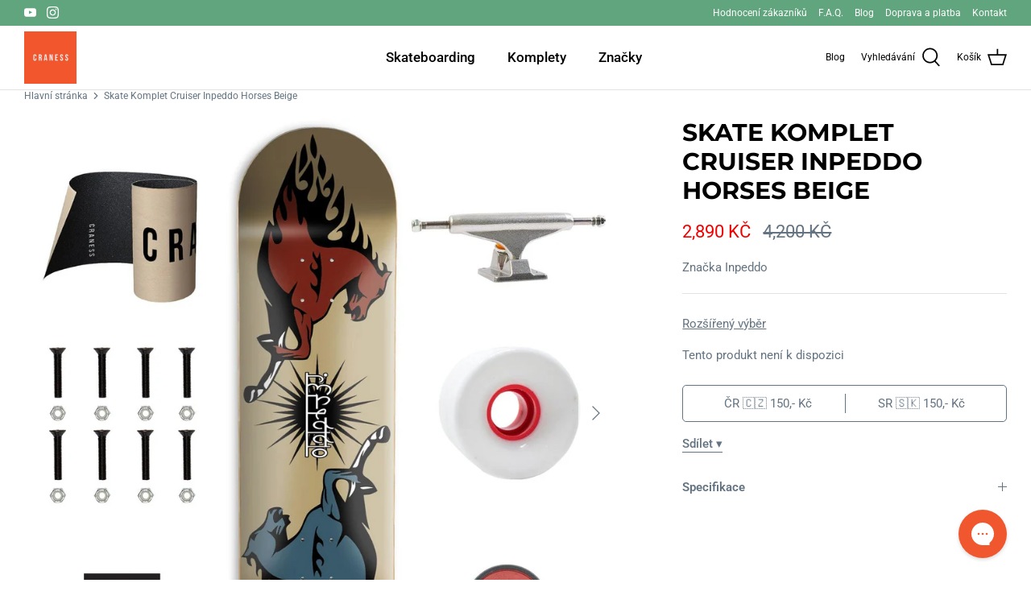

--- FILE ---
content_type: text/html; charset=utf-8
request_url: https://craness.cz/products/skate-komplet-cruiser-inpeddo-horses-beige
body_size: 40322
content:
<!DOCTYPE html>
<html lang="cs-CZ">
<head>

  <link rel="preload" href="//craness.cz/cdn/shop/t/51/assets/styles.css?v=80797898995746135011762668004" as="style">
  <meta charset="utf-8" />
<meta name="viewport" content="width=device-width,initial-scale=1.0" />
<meta http-equiv="X-UA-Compatible" content="IE=edge">

<link rel="preconnect" href="https://cdn.shopify.com" crossorigin>
<link rel="preconnect" href="https://fonts.shopify.com" crossorigin>
<link rel="preconnect" href="https://monorail-edge.shopifysvc.com"><link rel="preload" as="font" href="//craness.cz/cdn/fonts/roboto/roboto_n4.2019d890f07b1852f56ce63ba45b2db45d852cba.woff2" type="font/woff2" crossorigin><link rel="preload" as="font" href="//craness.cz/cdn/fonts/roboto/roboto_n7.f38007a10afbbde8976c4056bfe890710d51dec2.woff2" type="font/woff2" crossorigin><link rel="preload" as="font" href="//craness.cz/cdn/fonts/roboto/roboto_i4.57ce898ccda22ee84f49e6b57ae302250655e2d4.woff2" type="font/woff2" crossorigin><link rel="preload" as="font" href="//craness.cz/cdn/fonts/roboto/roboto_i7.7ccaf9410746f2c53340607c42c43f90a9005937.woff2" type="font/woff2" crossorigin><link rel="preload" as="font" href="//craness.cz/cdn/fonts/roboto/roboto_n5.250d51708d76acbac296b0e21ede8f81de4e37aa.woff2" type="font/woff2" crossorigin><link rel="preload" as="font" href="//craness.cz/cdn/fonts/montserrat/montserrat_n7.3c434e22befd5c18a6b4afadb1e3d77c128c7939.woff2" type="font/woff2" crossorigin><link rel="preload" href="//craness.cz/cdn/shop/t/51/assets/vendor.js?v=93785879233572968171762632637" as="script">
<link rel="preload" href="//craness.cz/cdn/shop/t/51/assets/theme.js?v=65592341212578841681762632637" as="script">

<link href="https://fonts.googleapis.com/css2?family=Bebas+Neue&display=swap" rel="stylesheet"><link rel="canonical" href="https://craness.cz/products/skate-komplet-cruiser-inpeddo-horses-beige" /><link rel="shortcut icon" href="//craness.cz/cdn/shop/files/craness_boxlogo_print_orange_589e812d-d2df-4c95-82ad-861752eb9a30.png?v=1739432497" type="image/png" /><meta name="description" content="Skateboard komplet s deskou Inpeddo s mottem “From skaters for skaters”. U nás si 100% vyberete. Výběr z těch nejlepších skate značek."><script type="application/ld+json">
    {
        "@context": "https://schema.org",
        "@type": "WebSite",
        "url": "https://craness.cz/",
        "potentialAction": {
            "@type": "SearchAction",
            "target": {
                "@type": "EntryPoint",
                "urlTemplate": "https://craness.cz/search?q={search_term_string}"
            },
            "query-input": "required name=search_term_string"
        }
    }
</script>


<script type="application/ld+json">
  {
    "@context": "https://schema.org",
    "@type": "Organization",
    "url": "https://craness.cz/",
    "logo": "https://cdn.shopify.com/s/files/1/0019/7597/5987/files/craness_boxlogo_print_orange.png?v=1614285458"
  }
</script>

  <meta name="theme-color" content="#f1572e">
  <title>Skate Komplet Cruiser Inpeddo Horses Beige za 2 690 Kč</title>

  <meta property="og:site_name" content="Craness | skateshop by Maxim Habanec">
<meta property="og:url" content="https://craness.cz/products/skate-komplet-cruiser-inpeddo-horses-beige">
<meta property="og:title" content="Skate Komplet Cruiser Inpeddo Horses Beige za 2 690 Kč">
<meta property="og:type" content="product">
<meta property="og:description" content="Skateboard komplet s deskou Inpeddo s mottem “From skaters for skaters”. U nás si 100% vyberete. Výběr z těch nejlepších skate značek."><meta property="og:image" content="http://craness.cz/cdn/shop/files/craness-skate-komplet-cruiser-inpeddo-horses-beige-stribrne-49928249639258_1200x1200.jpg?v=1687446074">
  <meta property="og:image:secure_url" content="https://craness.cz/cdn/shop/files/craness-skate-komplet-cruiser-inpeddo-horses-beige-stribrne-49928249639258_1200x1200.jpg?v=1687446074">
  <meta property="og:image:width" content="1500">
  <meta property="og:image:height" content="1500"><meta property="og:price:amount" content="2,890">
  <meta property="og:price:currency" content="CZK"><meta name="twitter:card" content="summary_large_image">
<meta name="twitter:title" content="Skate Komplet Cruiser Inpeddo Horses Beige za 2 690 Kč">
<meta name="twitter:description" content="Skateboard komplet s deskou Inpeddo s mottem “From skaters for skaters”. U nás si 100% vyberete. Výběr z těch nejlepších skate značek.">


  <link rel="preconnect" href="https://fonts.googleapis.com">
  <link rel="preconnect" href="https://fonts.gstatic.com" crossorigin>
  <link href="https://fonts.googleapis.com/css2?family=Roboto:wght@300;400;500;700&display=swap" rel="stylesheet">

  <link href="//craness.cz/cdn/shop/t/51/assets/styles.css?v=80797898995746135011762668004" rel="stylesheet" type="text/css" media="all" />

  <script>
    window.theme = window.theme || {};
    theme.money_format = "{{amount_no_decimals}} Kč";
    theme.strings = {
      previous: "Předchozí",
      next: "Další",
      addressError: "Při vyhledávání adresy došlo k chybě",
      addressNoResults: "Žádné výsledky pro tuto adresu",
      addressQueryLimit: "Překročili jste limit využití Google API. Zvažte přechod na \u003ca href=\"https:\/\/developers.google.com\/maps\/premium\/usage-limits\"\u003e prémiový plán \u003c\/a\u003e.",
      authError: "There was a problem authenticating your Google Maps API Key.",
      icon_labels_left: "Vlevo",
      icon_labels_right: "Doprava",
      icon_labels_down: "Dolů",
      icon_labels_close: "Zavřít",
      icon_labels_plus: "Plus",
      cart_terms_confirmation: "Potvrzení",
      products_listing_from: "Od",
      layout_live_search_see_all: "Zobrazit všechny výsledky",
      products_product_add_to_cart: "Přidat do košíku",
      products_variant_no_stock: "Vyprodáno",
      products_variant_non_existent: "Nedostupné",
      onlyXLeft: "[[ quantity ]] skladem",
      general_navigation_menu_toggle_aria_label: "Přepnout menu",
      general_accessibility_labels_close: "Zavřít",
      products_added_notification_title: "Právě přidáno",
      products_added_notification_item: "Položka",
      products_added_notification_unit_price: "Cena položky",
      products_added_notification_quantity: "Množství",
      products_added_notification_total_price: "Celková cena",
      products_added_notification_shipping_note: "Bez poštovného",
      products_added_notification_keep_shopping: "Zpět",
      products_added_notification_cart: "Košík",
      products_product_adding_to_cart: "Přidávání",
      products_product_added_to_cart: "Přidáno do košíku",
      products_product_unit_price_separator: " \/ ",
      products_added_notification_subtotal: "Celkem",
      products_labels_sold_out: "Vyprodáno",
      products_labels_sale: "Výprodej",
      products_labels_percent_reduction: "[[ amount ]]% sleva",
      products_labels_value_reduction_html: "[[ amount ]] sleva",
      products_product_preorder: "Předobjednávka",
      general_quick_search_pages: "Stránky",
      general_quick_search_no_results: "Omlouváme se, ale nenašli jsme žádné výsledky",
      collections_general_see_all_subcollections: "Zobrazit všechny..."
    };
    theme.routes = {
      search_url: '/search',
      cart_url: '/cart',
      cart_add_url: '/cart/add',
      cart_change_url: '/cart/change'
    };
    theme.settings = {
      cart_type: "drawer",
      quickbuy_style: "whole"
    };
    document.documentElement.classList.add('js');
  </script>

  <script>window.performance && window.performance.mark && window.performance.mark('shopify.content_for_header.start');</script><meta name="google-site-verification" content="3JnicYkPa9htE9isCo6bhOVjdG8MyJ-KQ-VCnMMvJuQ">
<meta id="shopify-digital-wallet" name="shopify-digital-wallet" content="/1975975987/digital_wallets/dialog">
<meta name="shopify-checkout-api-token" content="fefe57c8ef6d221f159d84e5ef407c5c">
<link rel="alternate" type="application/json+oembed" href="https://craness.cz/products/skate-komplet-cruiser-inpeddo-horses-beige.oembed">
<script async="async" src="/checkouts/internal/preloads.js?locale=cs-CZ"></script>
<link rel="preconnect" href="https://shop.app" crossorigin="anonymous">
<script async="async" src="https://shop.app/checkouts/internal/preloads.js?locale=cs-CZ&shop_id=1975975987" crossorigin="anonymous"></script>
<script id="apple-pay-shop-capabilities" type="application/json">{"shopId":1975975987,"countryCode":"CZ","currencyCode":"CZK","merchantCapabilities":["supports3DS"],"merchantId":"gid:\/\/shopify\/Shop\/1975975987","merchantName":"Craness | skateshop by Maxim Habanec","requiredBillingContactFields":["postalAddress","email","phone"],"requiredShippingContactFields":["postalAddress","email","phone"],"shippingType":"shipping","supportedNetworks":["visa","maestro","masterCard"],"total":{"type":"pending","label":"Craness | skateshop by Maxim Habanec","amount":"1.00"},"shopifyPaymentsEnabled":true,"supportsSubscriptions":true}</script>
<script id="shopify-features" type="application/json">{"accessToken":"fefe57c8ef6d221f159d84e5ef407c5c","betas":["rich-media-storefront-analytics"],"domain":"craness.cz","predictiveSearch":true,"shopId":1975975987,"locale":"cs"}</script>
<script>var Shopify = Shopify || {};
Shopify.shop = "craness.myshopify.com";
Shopify.locale = "cs-CZ";
Shopify.currency = {"active":"CZK","rate":"1.0"};
Shopify.country = "CZ";
Shopify.theme = {"name":"Release SOM F David - 08.11.2025","id":187909341530,"schema_name":"Symmetry","schema_version":"5.0.0","theme_store_id":568,"role":"main"};
Shopify.theme.handle = "null";
Shopify.theme.style = {"id":null,"handle":null};
Shopify.cdnHost = "craness.cz/cdn";
Shopify.routes = Shopify.routes || {};
Shopify.routes.root = "/";</script>
<script type="module">!function(o){(o.Shopify=o.Shopify||{}).modules=!0}(window);</script>
<script>!function(o){function n(){var o=[];function n(){o.push(Array.prototype.slice.apply(arguments))}return n.q=o,n}var t=o.Shopify=o.Shopify||{};t.loadFeatures=n(),t.autoloadFeatures=n()}(window);</script>
<script>
  window.ShopifyPay = window.ShopifyPay || {};
  window.ShopifyPay.apiHost = "shop.app\/pay";
  window.ShopifyPay.redirectState = null;
</script>
<script id="shop-js-analytics" type="application/json">{"pageType":"product"}</script>
<script defer="defer" async type="module" src="//craness.cz/cdn/shopifycloud/shop-js/modules/v2/client.init-shop-cart-sync_DCeFl5up.cs.esm.js"></script>
<script defer="defer" async type="module" src="//craness.cz/cdn/shopifycloud/shop-js/modules/v2/chunk.common_uhy8smqh.esm.js"></script>
<script defer="defer" async type="module" src="//craness.cz/cdn/shopifycloud/shop-js/modules/v2/chunk.modal_Bd4OBIsC.esm.js"></script>
<script type="module">
  await import("//craness.cz/cdn/shopifycloud/shop-js/modules/v2/client.init-shop-cart-sync_DCeFl5up.cs.esm.js");
await import("//craness.cz/cdn/shopifycloud/shop-js/modules/v2/chunk.common_uhy8smqh.esm.js");
await import("//craness.cz/cdn/shopifycloud/shop-js/modules/v2/chunk.modal_Bd4OBIsC.esm.js");

  window.Shopify.SignInWithShop?.initShopCartSync?.({"fedCMEnabled":true,"windoidEnabled":true});

</script>
<script>
  window.Shopify = window.Shopify || {};
  if (!window.Shopify.featureAssets) window.Shopify.featureAssets = {};
  window.Shopify.featureAssets['shop-js'] = {"shop-cart-sync":["modules/v2/client.shop-cart-sync_gUWqyo1W.cs.esm.js","modules/v2/chunk.common_uhy8smqh.esm.js","modules/v2/chunk.modal_Bd4OBIsC.esm.js"],"init-fed-cm":["modules/v2/client.init-fed-cm_DLwFSOcA.cs.esm.js","modules/v2/chunk.common_uhy8smqh.esm.js","modules/v2/chunk.modal_Bd4OBIsC.esm.js"],"init-shop-email-lookup-coordinator":["modules/v2/client.init-shop-email-lookup-coordinator_lKcZSJcc.cs.esm.js","modules/v2/chunk.common_uhy8smqh.esm.js","modules/v2/chunk.modal_Bd4OBIsC.esm.js"],"init-windoid":["modules/v2/client.init-windoid_DeEzX7t9.cs.esm.js","modules/v2/chunk.common_uhy8smqh.esm.js","modules/v2/chunk.modal_Bd4OBIsC.esm.js"],"shop-button":["modules/v2/client.shop-button_CpMIauRD.cs.esm.js","modules/v2/chunk.common_uhy8smqh.esm.js","modules/v2/chunk.modal_Bd4OBIsC.esm.js"],"shop-cash-offers":["modules/v2/client.shop-cash-offers_CQUEdDt6.cs.esm.js","modules/v2/chunk.common_uhy8smqh.esm.js","modules/v2/chunk.modal_Bd4OBIsC.esm.js"],"shop-toast-manager":["modules/v2/client.shop-toast-manager_DlI9tD7c.cs.esm.js","modules/v2/chunk.common_uhy8smqh.esm.js","modules/v2/chunk.modal_Bd4OBIsC.esm.js"],"init-shop-cart-sync":["modules/v2/client.init-shop-cart-sync_DCeFl5up.cs.esm.js","modules/v2/chunk.common_uhy8smqh.esm.js","modules/v2/chunk.modal_Bd4OBIsC.esm.js"],"init-customer-accounts-sign-up":["modules/v2/client.init-customer-accounts-sign-up_DrJI0Ep4.cs.esm.js","modules/v2/client.shop-login-button_Cek3HA7i.cs.esm.js","modules/v2/chunk.common_uhy8smqh.esm.js","modules/v2/chunk.modal_Bd4OBIsC.esm.js"],"pay-button":["modules/v2/client.pay-button_BzHMmvyp.cs.esm.js","modules/v2/chunk.common_uhy8smqh.esm.js","modules/v2/chunk.modal_Bd4OBIsC.esm.js"],"init-customer-accounts":["modules/v2/client.init-customer-accounts_Dn0q63b4.cs.esm.js","modules/v2/client.shop-login-button_Cek3HA7i.cs.esm.js","modules/v2/chunk.common_uhy8smqh.esm.js","modules/v2/chunk.modal_Bd4OBIsC.esm.js"],"avatar":["modules/v2/client.avatar_BTnouDA3.cs.esm.js"],"init-shop-for-new-customer-accounts":["modules/v2/client.init-shop-for-new-customer-accounts_Khy02M0R.cs.esm.js","modules/v2/client.shop-login-button_Cek3HA7i.cs.esm.js","modules/v2/chunk.common_uhy8smqh.esm.js","modules/v2/chunk.modal_Bd4OBIsC.esm.js"],"shop-follow-button":["modules/v2/client.shop-follow-button__mTQpAPv.cs.esm.js","modules/v2/chunk.common_uhy8smqh.esm.js","modules/v2/chunk.modal_Bd4OBIsC.esm.js"],"checkout-modal":["modules/v2/client.checkout-modal_BbHs_5mM.cs.esm.js","modules/v2/chunk.common_uhy8smqh.esm.js","modules/v2/chunk.modal_Bd4OBIsC.esm.js"],"shop-login-button":["modules/v2/client.shop-login-button_Cek3HA7i.cs.esm.js","modules/v2/chunk.common_uhy8smqh.esm.js","modules/v2/chunk.modal_Bd4OBIsC.esm.js"],"lead-capture":["modules/v2/client.lead-capture_CQ2Q0p8d.cs.esm.js","modules/v2/chunk.common_uhy8smqh.esm.js","modules/v2/chunk.modal_Bd4OBIsC.esm.js"],"shop-login":["modules/v2/client.shop-login_CiL8bi3O.cs.esm.js","modules/v2/chunk.common_uhy8smqh.esm.js","modules/v2/chunk.modal_Bd4OBIsC.esm.js"],"payment-terms":["modules/v2/client.payment-terms_B4Mn7rnb.cs.esm.js","modules/v2/chunk.common_uhy8smqh.esm.js","modules/v2/chunk.modal_Bd4OBIsC.esm.js"]};
</script>
<script id="__st">var __st={"a":1975975987,"offset":3600,"reqid":"01adcb2d-f74e-4ab6-a39f-f6f4e74ff86d-1769904069","pageurl":"craness.cz\/products\/skate-komplet-cruiser-inpeddo-horses-beige","u":"bfdd96590ad4","p":"product","rtyp":"product","rid":8364473057626};</script>
<script>window.ShopifyPaypalV4VisibilityTracking = true;</script>
<script id="captcha-bootstrap">!function(){'use strict';const t='contact',e='account',n='new_comment',o=[[t,t],['blogs',n],['comments',n],[t,'customer']],c=[[e,'customer_login'],[e,'guest_login'],[e,'recover_customer_password'],[e,'create_customer']],r=t=>t.map((([t,e])=>`form[action*='/${t}']:not([data-nocaptcha='true']) input[name='form_type'][value='${e}']`)).join(','),a=t=>()=>t?[...document.querySelectorAll(t)].map((t=>t.form)):[];function s(){const t=[...o],e=r(t);return a(e)}const i='password',u='form_key',d=['recaptcha-v3-token','g-recaptcha-response','h-captcha-response',i],f=()=>{try{return window.sessionStorage}catch{return}},m='__shopify_v',_=t=>t.elements[u];function p(t,e,n=!1){try{const o=window.sessionStorage,c=JSON.parse(o.getItem(e)),{data:r}=function(t){const{data:e,action:n}=t;return t[m]||n?{data:e,action:n}:{data:t,action:n}}(c);for(const[e,n]of Object.entries(r))t.elements[e]&&(t.elements[e].value=n);n&&o.removeItem(e)}catch(o){console.error('form repopulation failed',{error:o})}}const l='form_type',E='cptcha';function T(t){t.dataset[E]=!0}const w=window,h=w.document,L='Shopify',v='ce_forms',y='captcha';let A=!1;((t,e)=>{const n=(g='f06e6c50-85a8-45c8-87d0-21a2b65856fe',I='https://cdn.shopify.com/shopifycloud/storefront-forms-hcaptcha/ce_storefront_forms_captcha_hcaptcha.v1.5.2.iife.js',D={infoText:'Chráněno technologií hCaptcha',privacyText:'Ochrana osobních údajů',termsText:'Podmínky'},(t,e,n)=>{const o=w[L][v],c=o.bindForm;if(c)return c(t,g,e,D).then(n);var r;o.q.push([[t,g,e,D],n]),r=I,A||(h.body.append(Object.assign(h.createElement('script'),{id:'captcha-provider',async:!0,src:r})),A=!0)});var g,I,D;w[L]=w[L]||{},w[L][v]=w[L][v]||{},w[L][v].q=[],w[L][y]=w[L][y]||{},w[L][y].protect=function(t,e){n(t,void 0,e),T(t)},Object.freeze(w[L][y]),function(t,e,n,w,h,L){const[v,y,A,g]=function(t,e,n){const i=e?o:[],u=t?c:[],d=[...i,...u],f=r(d),m=r(i),_=r(d.filter((([t,e])=>n.includes(e))));return[a(f),a(m),a(_),s()]}(w,h,L),I=t=>{const e=t.target;return e instanceof HTMLFormElement?e:e&&e.form},D=t=>v().includes(t);t.addEventListener('submit',(t=>{const e=I(t);if(!e)return;const n=D(e)&&!e.dataset.hcaptchaBound&&!e.dataset.recaptchaBound,o=_(e),c=g().includes(e)&&(!o||!o.value);(n||c)&&t.preventDefault(),c&&!n&&(function(t){try{if(!f())return;!function(t){const e=f();if(!e)return;const n=_(t);if(!n)return;const o=n.value;o&&e.removeItem(o)}(t);const e=Array.from(Array(32),(()=>Math.random().toString(36)[2])).join('');!function(t,e){_(t)||t.append(Object.assign(document.createElement('input'),{type:'hidden',name:u})),t.elements[u].value=e}(t,e),function(t,e){const n=f();if(!n)return;const o=[...t.querySelectorAll(`input[type='${i}']`)].map((({name:t})=>t)),c=[...d,...o],r={};for(const[a,s]of new FormData(t).entries())c.includes(a)||(r[a]=s);n.setItem(e,JSON.stringify({[m]:1,action:t.action,data:r}))}(t,e)}catch(e){console.error('failed to persist form',e)}}(e),e.submit())}));const S=(t,e)=>{t&&!t.dataset[E]&&(n(t,e.some((e=>e===t))),T(t))};for(const o of['focusin','change'])t.addEventListener(o,(t=>{const e=I(t);D(e)&&S(e,y())}));const B=e.get('form_key'),M=e.get(l),P=B&&M;t.addEventListener('DOMContentLoaded',(()=>{const t=y();if(P)for(const e of t)e.elements[l].value===M&&p(e,B);[...new Set([...A(),...v().filter((t=>'true'===t.dataset.shopifyCaptcha))])].forEach((e=>S(e,t)))}))}(h,new URLSearchParams(w.location.search),n,t,e,['guest_login'])})(!0,!0)}();</script>
<script integrity="sha256-4kQ18oKyAcykRKYeNunJcIwy7WH5gtpwJnB7kiuLZ1E=" data-source-attribution="shopify.loadfeatures" defer="defer" src="//craness.cz/cdn/shopifycloud/storefront/assets/storefront/load_feature-a0a9edcb.js" crossorigin="anonymous"></script>
<script crossorigin="anonymous" defer="defer" src="//craness.cz/cdn/shopifycloud/storefront/assets/shopify_pay/storefront-65b4c6d7.js?v=20250812"></script>
<script data-source-attribution="shopify.dynamic_checkout.dynamic.init">var Shopify=Shopify||{};Shopify.PaymentButton=Shopify.PaymentButton||{isStorefrontPortableWallets:!0,init:function(){window.Shopify.PaymentButton.init=function(){};var t=document.createElement("script");t.src="https://craness.cz/cdn/shopifycloud/portable-wallets/latest/portable-wallets.cs.js",t.type="module",document.head.appendChild(t)}};
</script>
<script data-source-attribution="shopify.dynamic_checkout.buyer_consent">
  function portableWalletsHideBuyerConsent(e){var t=document.getElementById("shopify-buyer-consent"),n=document.getElementById("shopify-subscription-policy-button");t&&n&&(t.classList.add("hidden"),t.setAttribute("aria-hidden","true"),n.removeEventListener("click",e))}function portableWalletsShowBuyerConsent(e){var t=document.getElementById("shopify-buyer-consent"),n=document.getElementById("shopify-subscription-policy-button");t&&n&&(t.classList.remove("hidden"),t.removeAttribute("aria-hidden"),n.addEventListener("click",e))}window.Shopify?.PaymentButton&&(window.Shopify.PaymentButton.hideBuyerConsent=portableWalletsHideBuyerConsent,window.Shopify.PaymentButton.showBuyerConsent=portableWalletsShowBuyerConsent);
</script>
<script data-source-attribution="shopify.dynamic_checkout.cart.bootstrap">document.addEventListener("DOMContentLoaded",(function(){function t(){return document.querySelector("shopify-accelerated-checkout-cart, shopify-accelerated-checkout")}if(t())Shopify.PaymentButton.init();else{new MutationObserver((function(e,n){t()&&(Shopify.PaymentButton.init(),n.disconnect())})).observe(document.body,{childList:!0,subtree:!0})}}));
</script>
<link id="shopify-accelerated-checkout-styles" rel="stylesheet" media="screen" href="https://craness.cz/cdn/shopifycloud/portable-wallets/latest/accelerated-checkout-backwards-compat.css" crossorigin="anonymous">
<style id="shopify-accelerated-checkout-cart">
        #shopify-buyer-consent {
  margin-top: 1em;
  display: inline-block;
  width: 100%;
}

#shopify-buyer-consent.hidden {
  display: none;
}

#shopify-subscription-policy-button {
  background: none;
  border: none;
  padding: 0;
  text-decoration: underline;
  font-size: inherit;
  cursor: pointer;
}

#shopify-subscription-policy-button::before {
  box-shadow: none;
}

      </style>
<script id="sections-script" data-sections="product-recommendations" defer="defer" src="//craness.cz/cdn/shop/t/51/compiled_assets/scripts.js?v=88568"></script>
<script>window.performance && window.performance.mark && window.performance.mark('shopify.content_for_header.end');</script>
<!-- BEGIN app block: shopify://apps/judge-me-reviews/blocks/judgeme_core/61ccd3b1-a9f2-4160-9fe9-4fec8413e5d8 --><!-- Start of Judge.me Core -->






<link rel="dns-prefetch" href="https://cdnwidget.judge.me">
<link rel="dns-prefetch" href="https://cdn.judge.me">
<link rel="dns-prefetch" href="https://cdn1.judge.me">
<link rel="dns-prefetch" href="https://api.judge.me">

<script data-cfasync='false' class='jdgm-settings-script'>window.jdgmSettings={"pagination":5,"disable_web_reviews":true,"badge_no_review_text":"Žádné recenze","badge_n_reviews_text":"({{ n }})","badge_star_color":"#efbd56","hide_badge_preview_if_no_reviews":true,"badge_hide_text":false,"enforce_center_preview_badge":false,"widget_title":"Hodnocení","widget_open_form_text":"Napsat recenzi","widget_close_form_text":"Zrušit recenzi","widget_refresh_page_text":"Obnovit stránku","widget_summary_text":"Na základě {{ number_of_reviews }} recenze/recenzí","widget_no_review_text":"Buďte první, kdo napíše recenzi","widget_name_field_text":"Jméno pro zobrazení","widget_verified_name_field_text":"Jméno","widget_name_placeholder_text":"Zadejte své jméno (bude vidět)","widget_required_field_error_text":"Toto pole je povinné.","widget_email_field_text":"E-mailová adresa","widget_verified_email_field_text":"E-mail","widget_email_placeholder_text":"Zadejte svůj e-mail (nebude vidět)","widget_email_field_error_text":"Zadejte prosím platnou e-mailovou adresu.","widget_rating_field_text":"Hodnocení","widget_review_title_field_text":"Nadpis","widget_review_title_placeholder_text":"Zadejte krátký název recenze","widget_review_body_field_text":"Obsah recenze","widget_review_body_placeholder_text":"Napište zde text vaší recenze","widget_pictures_field_text":"Obrázek (nepovinné)","widget_submit_review_text":"Odeslat recenzi","widget_submit_verified_review_text":"Odeslat ověřenou recenzi","widget_submit_success_msg_with_auto_publish":"Děkujeme, že jste odeslali recenzi. Třeba někomu pomůžete vybrat si ten správný produkt. Obnovte stránku a měla by se co nevidět zobrazit.","widget_submit_success_msg_no_auto_publish":"Děkujeme, že jste odeslali recenzi! Vaše recenze bude zveřejněna, jakmile bude schválena.","widget_show_default_reviews_out_of_total_text":"Zobrazuje se {{ n_reviews_shown }} z {{ n_reviews }} recenzí.","widget_show_all_link_text":"Zobrazit vše","widget_show_less_link_text":"Zobrazit méně","widget_author_said_text":"{{ reviewer_name }} řekl/a:","widget_days_text":"před {{ n }} dny","widget_weeks_text":"před {{ n }} týdnem/týdny","widget_months_text":"před {{ n }} měsíc/měsíce","widget_years_text":"před {{ n }} rokem/lety","widget_yesterday_text":"Včera","widget_today_text":"Dnes","widget_replied_text":"\u003e\u003e {{ shop_name }} odpověděl/a:","widget_read_more_text":"Číst více","widget_reviewer_name_as_initial":"","widget_rating_filter_color":"#efbd56","widget_rating_filter_see_all_text":"Zobrazit všechny recenze","widget_sorting_most_recent_text":"Nejnovější","widget_sorting_highest_rating_text":"Nejvyšší hodnocení","widget_sorting_lowest_rating_text":"Nejnižší hodnocení","widget_sorting_with_pictures_text":"Pouze obrázky","widget_sorting_most_helpful_text":"Nejužitečnější","widget_open_question_form_text":"Položit otázku","widget_reviews_subtab_text":"Recenze","widget_questions_subtab_text":"Otázky \u0026 Odpovědi","widget_question_label_text":"Otázka","widget_answer_label_text":"Odpověď","widget_question_placeholder_text":"Napište svou otázku zde","widget_submit_question_text":"Odeslat otázku","widget_question_submit_success_text":"Děkujeme za vaši otázku! Budeme vás informovat, jakmile na ni někdo odpoví.","widget_star_color":"#efbd56","verified_badge_text":"Ověřeno","verified_badge_bg_color":"#3897f0","verified_badge_text_color":"#ffffff","verified_badge_placement":"left-of-reviewer-name","widget_review_max_height":"","widget_hide_border":true,"widget_social_share":false,"widget_thumb":true,"widget_review_location_show":false,"widget_location_format":"country_iso_code","all_reviews_include_out_of_store_products":true,"all_reviews_out_of_store_text":"(už není dostupný)","all_reviews_pagination":100,"all_reviews_product_name_prefix_text":"hodnotí produkt","enable_review_pictures":true,"enable_question_anwser":false,"widget_theme":"","review_date_format":"dd/mm/yyyy","default_sort_method":"most-recent","widget_product_reviews_subtab_text":"Recenze produktů","widget_shop_reviews_subtab_text":"Recenze nákupů","widget_other_products_reviews_text":"Recenze pro ostatní produkty","widget_store_reviews_subtab_text":"Recenze obchodu","widget_no_store_reviews_text":"Tento obchod dosud neobdržel žádné recenze","widget_web_restriction_product_reviews_text":"Tento produkt ještě nemá žádné recenze","widget_no_items_text":"Nenalezeny žádné položky","widget_show_more_text":"Zobrazit více","widget_write_a_store_review_text":"Napsat recenzi obchodu","widget_other_languages_heading":"Recenze v jiných jazycích","widget_translate_review_text":"Přeložit recenzi do {{ language }}","widget_translating_review_text":"Překládá se...","widget_show_original_translation_text":"Zobrazit originál ({{ language }})","widget_translate_review_failed_text":"Recenzi se nepodařilo přeložit.","widget_translate_review_retry_text":"Zkusit znovu","widget_translate_review_try_again_later_text":"Zkuste to znovu později","show_product_url_for_grouped_product":false,"widget_sorting_pictures_first_text":"Obrázky jako první","show_pictures_on_all_rev_page_mobile":false,"show_pictures_on_all_rev_page_desktop":false,"floating_tab_hide_mobile_install_preference":false,"floating_tab_button_name":"★ Recenze","floating_tab_title":"Nechte zákazníky mluvit za nás","floating_tab_button_color":"","floating_tab_button_background_color":"","floating_tab_url":"","floating_tab_url_enabled":false,"floating_tab_tab_style":"text","all_reviews_text_badge_text":"Zákazníci nás hodnotí {{ shop.metafields.judgeme.all_reviews_rating | round: 1 }}/5 na základě {{ shop.metafields.judgeme.all_reviews_count }} recenzí.","all_reviews_text_badge_text_branded_style":"{{ shop.metafields.judgeme.all_reviews_rating | round: 1 }} z 5 hvězdiček na základě {{ shop.metafields.judgeme.all_reviews_count }} recenzí","is_all_reviews_text_badge_a_link":false,"show_stars_for_all_reviews_text_badge":true,"all_reviews_text_badge_url":"","all_reviews_text_style":"text","all_reviews_text_color_style":"judgeme_brand_color","all_reviews_text_color":"#108474","all_reviews_text_show_jm_brand":true,"featured_carousel_show_header":true,"featured_carousel_title":"Hodnocení","testimonials_carousel_title":"Zákazníci nás říkají","videos_carousel_title":"Skutečné příběhy zákazníků","cards_carousel_title":"Zákazníci nás říkají","featured_carousel_count_text":"Přečtěte si všech {{ n }} hodnocení","featured_carousel_add_link_to_all_reviews_page":false,"featured_carousel_url":"","featured_carousel_show_images":false,"featured_carousel_autoslide_interval":0,"featured_carousel_arrows_on_the_sides":true,"featured_carousel_height":250,"featured_carousel_width":80,"featured_carousel_image_size":0,"featured_carousel_image_height":250,"featured_carousel_arrow_color":"#f1572e","verified_count_badge_style":"vintage","verified_count_badge_orientation":"horizontal","verified_count_badge_color_style":"judgeme_brand_color","verified_count_badge_color":"#108474","is_verified_count_badge_a_link":false,"verified_count_badge_url":"","verified_count_badge_show_jm_brand":true,"widget_rating_preset_default":5,"widget_first_sub_tab":"product-reviews","widget_show_histogram":true,"widget_histogram_use_custom_color":true,"widget_pagination_use_custom_color":false,"widget_star_use_custom_color":true,"widget_verified_badge_use_custom_color":true,"widget_write_review_use_custom_color":false,"picture_reminder_submit_button":"Upload Pictures","enable_review_videos":true,"mute_video_by_default":false,"widget_sorting_videos_first_text":"Videa první","widget_review_pending_text":"Čeká na schválení","featured_carousel_items_for_large_screen":3,"social_share_options_order":"Facebook,Twitter","remove_microdata_snippet":true,"disable_json_ld":false,"enable_json_ld_products":false,"preview_badge_show_question_text":false,"preview_badge_no_question_text":"Žádné otázky","preview_badge_n_question_text":"{{ number_of_questions }} otázka/otázek","qa_badge_show_icon":false,"qa_badge_position":"same-row","remove_judgeme_branding":true,"widget_add_search_bar":false,"widget_search_bar_placeholder":"Hledat","widget_sorting_verified_only_text":"Pouze ověřené","featured_carousel_theme":"default","featured_carousel_show_rating":true,"featured_carousel_show_title":true,"featured_carousel_show_body":true,"featured_carousel_show_date":false,"featured_carousel_show_reviewer":true,"featured_carousel_show_product":false,"featured_carousel_header_background_color":"#108474","featured_carousel_header_text_color":"#ffffff","featured_carousel_name_product_separator":"reviewed","featured_carousel_full_star_background":"#108474","featured_carousel_empty_star_background":"#dadada","featured_carousel_vertical_theme_background":"#f9fafb","featured_carousel_verified_badge_enable":false,"featured_carousel_verified_badge_color":"#108474","featured_carousel_border_style":"round","featured_carousel_review_line_length_limit":3,"featured_carousel_more_reviews_button_text":"Číst více recenzí","featured_carousel_view_product_button_text":"Zobrazit produkt","all_reviews_page_load_reviews_on":"button_click","all_reviews_page_load_more_text":"Načíst další","disable_fb_tab_reviews":false,"enable_ajax_cdn_cache":false,"widget_public_name_text":"zobrazeno veřejně jako","default_reviewer_name":"John Smith","default_reviewer_name_has_non_latin":true,"widget_reviewer_anonymous":"Anonymní","medals_widget_title":"Judge.me Medaile za recenze","medals_widget_background_color":"#f9fafb","medals_widget_position":"footer_all_pages","medals_widget_border_color":"#f9fafb","medals_widget_verified_text_position":"left","medals_widget_use_monochromatic_version":false,"medals_widget_elements_color":"#108474","show_reviewer_avatar":true,"widget_invalid_yt_video_url_error_text":"Neplatná URL adresa YouTube videa","widget_max_length_field_error_text":"Zadejte prosím ne více než {0} znaků.","widget_show_country_flag":false,"widget_show_collected_via_shop_app":true,"widget_verified_by_shop_badge_style":"light","widget_verified_by_shop_text":"Ověřeno obchodem","widget_show_photo_gallery":false,"widget_load_with_code_splitting":true,"widget_ugc_install_preference":false,"widget_ugc_title":"Vyrobeno námi, sdíleno vámi","widget_ugc_subtitle":"Označte nás, abyste viděli svou fotografii na naší stránce","widget_ugc_arrows_color":"#ffffff","widget_ugc_primary_button_text":"Koupit nyní","widget_ugc_primary_button_background_color":"#108474","widget_ugc_primary_button_text_color":"#ffffff","widget_ugc_primary_button_border_width":"0","widget_ugc_primary_button_border_style":"none","widget_ugc_primary_button_border_color":"#108474","widget_ugc_primary_button_border_radius":"25","widget_ugc_secondary_button_text":"Načíst více","widget_ugc_secondary_button_background_color":"#ffffff","widget_ugc_secondary_button_text_color":"#108474","widget_ugc_secondary_button_border_width":"2","widget_ugc_secondary_button_border_style":"solid","widget_ugc_secondary_button_border_color":"#108474","widget_ugc_secondary_button_border_radius":"25","widget_ugc_reviews_button_text":"Zobrazit recenze","widget_ugc_reviews_button_background_color":"#ffffff","widget_ugc_reviews_button_text_color":"#108474","widget_ugc_reviews_button_border_width":"2","widget_ugc_reviews_button_border_style":"solid","widget_ugc_reviews_button_border_color":"#108474","widget_ugc_reviews_button_border_radius":"25","widget_ugc_reviews_button_link_to":"judgeme-reviews-page","widget_ugc_show_post_date":true,"widget_ugc_max_width":"800","widget_rating_metafield_value_type":true,"widget_primary_color":"#108474","widget_enable_secondary_color":false,"widget_secondary_color":"#edf5f5","widget_summary_average_rating_text":"{{ average_rating }} z 5","widget_media_grid_title":"Fotografie a videa zákazníků","widget_media_grid_see_more_text":"Zobrazit více","widget_round_style":false,"widget_show_product_medals":true,"widget_verified_by_judgeme_text":"Ověřeno službou Judge.me","widget_show_store_medals":true,"widget_verified_by_judgeme_text_in_store_medals":"Ověřeno službou Judge.me","widget_media_field_exceed_quantity_message":"Omlouváme se, můžeme přijmout pouze {{ max_media }} pro jednu recenzi.","widget_media_field_exceed_limit_message":"{{ file_name }} je příliš velký, vyberte prosím {{ media_type }} menší než {{ size_limit }}MB.","widget_review_submitted_text":"Recenze odeslána!","widget_question_submitted_text":"Otázka odeslána!","widget_close_form_text_question":"Zrušit","widget_write_your_answer_here_text":"Napište svou odpověď zde","widget_enabled_branded_link":true,"widget_show_collected_by_judgeme":false,"widget_reviewer_name_color":"","widget_write_review_text_color":"","widget_write_review_bg_color":"","widget_collected_by_judgeme_text":"shromážděno službou Judge.me","widget_pagination_type":"standard","widget_load_more_text":"Načíst více","widget_load_more_color":"#108474","widget_full_review_text":"Celá recenze","widget_read_more_reviews_text":"Číst více recenzí","widget_read_questions_text":"Číst otázky","widget_questions_and_answers_text":"Otázky a odpovědi","widget_verified_by_text":"Ověřeno","widget_verified_text":"Ověřeno","widget_number_of_reviews_text":"{{ number_of_reviews }} recenzí","widget_back_button_text":"Zpět","widget_next_button_text":"Další","widget_custom_forms_filter_button":"Filtry","custom_forms_style":"vertical","widget_show_review_information":false,"how_reviews_are_collected":"Jak jsou recenze shromažďovány?","widget_show_review_keywords":false,"widget_gdpr_statement":"Jak používáme vaše údaje: Budeme vás kontaktovat pouze ohledně recenze, kterou jste zanechali, a pouze v případě potřeby. Odesláním své recenze souhlasíte s \u003ca href='https://judge.me/terms' target='_blank' rel='nofollow noopener'\u003epodmínkami\u003c/a\u003e, \u003ca href='https://judge.me/privacy' target='_blank' rel='nofollow noopener'\u003eochranou soukromí\u003c/a\u003e a \u003ca href='https://judge.me/content-policy' target='_blank' rel='nofollow noopener'\u003eobsahovými zásadami\u003c/a\u003e Judge.me.","widget_multilingual_sorting_enabled":false,"widget_translate_review_content_enabled":false,"widget_translate_review_content_method":"manual","popup_widget_review_selection":"automatically_with_pictures","popup_widget_round_border_style":true,"popup_widget_show_title":true,"popup_widget_show_body":true,"popup_widget_show_reviewer":false,"popup_widget_show_product":true,"popup_widget_show_pictures":true,"popup_widget_use_review_picture":true,"popup_widget_show_on_home_page":true,"popup_widget_show_on_product_page":true,"popup_widget_show_on_collection_page":true,"popup_widget_show_on_cart_page":true,"popup_widget_position":"bottom_left","popup_widget_first_review_delay":5,"popup_widget_duration":5,"popup_widget_interval":5,"popup_widget_review_count":5,"popup_widget_hide_on_mobile":true,"review_snippet_widget_round_border_style":true,"review_snippet_widget_card_color":"#FFFFFF","review_snippet_widget_slider_arrows_background_color":"#FFFFFF","review_snippet_widget_slider_arrows_color":"#000000","review_snippet_widget_star_color":"#108474","show_product_variant":false,"all_reviews_product_variant_label_text":"Varianta: ","widget_show_verified_branding":false,"widget_ai_summary_title":"Zákazníci říkají","widget_ai_summary_disclaimer":"Souhrn recenzí poháněný umělou inteligencí na základě nedávných zákaznických recenzí","widget_show_ai_summary":false,"widget_show_ai_summary_bg":false,"widget_show_review_title_input":true,"redirect_reviewers_invited_via_email":"review_widget","request_store_review_after_product_review":false,"request_review_other_products_in_order":false,"review_form_color_scheme":"default","review_form_corner_style":"square","review_form_star_color":{},"review_form_text_color":"#333333","review_form_background_color":"#ffffff","review_form_field_background_color":"#fafafa","review_form_button_color":{},"review_form_button_text_color":"#ffffff","review_form_modal_overlay_color":"#000000","review_content_screen_title_text":"Jak byste ohodnotili tento produkt?","review_content_introduction_text":"Byli bychom rádi, kdybyste se podělili o svou zkušenost.","store_review_form_title_text":"Jak byste ohodnotili tento obchod?","store_review_form_introduction_text":"Byli bychom rádi, kdybyste se podělili o svou zkušenost.","show_review_guidance_text":true,"one_star_review_guidance_text":"Slabý","five_star_review_guidance_text":"Výborný","customer_information_screen_title_text":"O vás","customer_information_introduction_text":"Řekněte nám více o sobě.","custom_questions_screen_title_text":"Váš zážitek podrobněji","custom_questions_introduction_text":"Zde je několik otázek, které nám pomohou lépe pochopit váš zážitek.","review_submitted_screen_title_text":"Děkujeme za vaši recenzi!","review_submitted_screen_thank_you_text":"Zpracováváme ji a brzy se objeví v obchodě.","review_submitted_screen_email_verification_text":"Prosím, potvrďte svůj e-mail kliknutím na odkaz, který jsme vám právě poslali. Pomáhá nám to udržet recenze autentické.","review_submitted_request_store_review_text":"Chtěli byste se podělit o svou zkušenost s nakupováním u nás?","review_submitted_review_other_products_text":"Chtěli byste recenzovat tyto produkty?","store_review_screen_title_text":"Chtěli byste se podělit o svou zkušenost s nakupováním u nás?","store_review_introduction_text":"Cítíme se vážně k vaši zpětné vazbě a používáme ji k vylepšení našich produktů a služeb.","reviewer_media_screen_title_picture_text":"Sdílet fotku","reviewer_media_introduction_picture_text":"Nahrajte fotku na podporu své recenze.","reviewer_media_screen_title_video_text":"Sdílet video","reviewer_media_introduction_video_text":"Nahrajte video na podporu své recenze.","reviewer_media_screen_title_picture_or_video_text":"Sdílet fotku nebo video","reviewer_media_introduction_picture_or_video_text":"Nahrajte fotku nebo video na podporu své recenze.","reviewer_media_youtube_url_text":"Vložte svůj Youtube URL zde","advanced_settings_next_step_button_text":"Další","advanced_settings_close_review_button_text":"Zavřít","modal_write_review_flow":false,"write_review_flow_required_text":"Povinné","write_review_flow_privacy_message_text":"Cítíme se vážně k vaši soukromí.","write_review_flow_anonymous_text":"Recenze jako anonymní","write_review_flow_visibility_text":"Toto nebude viditelné pro ostatní zákazníky.","write_review_flow_multiple_selection_help_text":"Vyberte kolik chcete","write_review_flow_single_selection_help_text":"Vyberte jednu možnost","write_review_flow_required_field_error_text":"Toto pole je povinné","write_review_flow_invalid_email_error_text":"Zadejte prosím platnou e-mailovou adresu","write_review_flow_max_length_error_text":"Max. {{ max_length }} znaků.","write_review_flow_media_upload_text":"\u003cb\u003eKlikněte pro nahrání\u003c/b\u003e nebo přetáhněte a pusťte","write_review_flow_gdpr_statement":"Budeme vás kontaktovat pouze v souvislosti s vaší recenzí, pokud to bude nutné. Odesláním recenze souhlasíte s našimi \u003ca href='https://judge.me/terms' target='_blank' rel='nofollow noopener'\u003epodmínkami použití\u003c/a\u003e a \u003ca href='https://judge.me/privacy' target='_blank' rel='nofollow noopener'\u003ezásadami ochrany osobních údajů\u003c/a\u003e.","rating_only_reviews_enabled":false,"show_negative_reviews_help_screen":false,"new_review_flow_help_screen_rating_threshold":3,"negative_review_resolution_screen_title_text":"Řekněte nám více","negative_review_resolution_text":"Vaše zkušenost je pro nás důležitá. Pokud se vyskytly problémy s vaším nákupem, jsme tu, abychom pomohli. Neváhejte nás kontaktovat, rádi bychom měli příležitost věci napravit.","negative_review_resolution_button_text":"Kontaktujte nás","negative_review_resolution_proceed_with_review_text":"Zanechte recenzi","negative_review_resolution_subject":"Problém s nákupem od {{ shop_name }}.{{ order_name }}","preview_badge_collection_page_install_status":false,"widget_review_custom_css":"","preview_badge_custom_css":"","preview_badge_stars_count":"5-stars","featured_carousel_custom_css":"","floating_tab_custom_css":"","all_reviews_widget_custom_css":"","medals_widget_custom_css":"","verified_badge_custom_css":"","all_reviews_text_custom_css":"","transparency_badges_collected_via_store_invite":false,"transparency_badges_from_another_provider":false,"transparency_badges_collected_from_store_visitor":false,"transparency_badges_collected_by_verified_review_provider":false,"transparency_badges_earned_reward":false,"transparency_badges_collected_via_store_invite_text":"Recenze shromážděna prostřednictvím pozvánky na obchod","transparency_badges_from_another_provider_text":"Recenze shromážděna od jiného poskytovatele","transparency_badges_collected_from_store_visitor_text":"Recenze shromážděna od návštěvníka obchodu","transparency_badges_written_in_google_text":"Recenze napsaná v Google","transparency_badges_written_in_etsy_text":"Recenze napsaná v Etsy","transparency_badges_written_in_shop_app_text":"Recenze napsaná v Shop App","transparency_badges_earned_reward_text":"Recenze získala odměnu za budoucí nákup","product_review_widget_per_page":3,"widget_store_review_label_text":"Recenze obchodu","checkout_comment_extension_title_on_product_page":"Customer Comments","checkout_comment_extension_num_latest_comment_show":5,"checkout_comment_extension_format":"name_and_timestamp","checkout_comment_customer_name":"last_initial","checkout_comment_comment_notification":true,"preview_badge_collection_page_install_preference":false,"preview_badge_home_page_install_preference":false,"preview_badge_product_page_install_preference":false,"review_widget_install_preference":"","review_carousel_install_preference":false,"floating_reviews_tab_install_preference":"none","verified_reviews_count_badge_install_preference":false,"all_reviews_text_install_preference":false,"review_widget_best_location":false,"judgeme_medals_install_preference":false,"review_widget_revamp_enabled":false,"review_widget_qna_enabled":false,"review_widget_header_theme":"minimal","review_widget_widget_title_enabled":true,"review_widget_header_text_size":"medium","review_widget_header_text_weight":"regular","review_widget_average_rating_style":"compact","review_widget_bar_chart_enabled":true,"review_widget_bar_chart_type":"numbers","review_widget_bar_chart_style":"standard","review_widget_expanded_media_gallery_enabled":false,"review_widget_reviews_section_theme":"standard","review_widget_image_style":"thumbnails","review_widget_review_image_ratio":"square","review_widget_stars_size":"medium","review_widget_verified_badge":"standard_text","review_widget_review_title_text_size":"medium","review_widget_review_text_size":"medium","review_widget_review_text_length":"medium","review_widget_number_of_columns_desktop":3,"review_widget_carousel_transition_speed":5,"review_widget_custom_questions_answers_display":"always","review_widget_button_text_color":"#FFFFFF","review_widget_text_color":"#000000","review_widget_lighter_text_color":"#7B7B7B","review_widget_corner_styling":"soft","review_widget_review_word_singular":"recenze","review_widget_review_word_plural":"recenze","review_widget_voting_label":"Užitečné?","review_widget_shop_reply_label":"Odpověď od {{ shop_name }}:","review_widget_filters_title":"Filtry","qna_widget_question_word_singular":"Otázka","qna_widget_question_word_plural":"Otázky","qna_widget_answer_reply_label":"Odpověď od {{ answerer_name }}:","qna_content_screen_title_text":"Zadat otázku ohledně tohoto produktu","qna_widget_question_required_field_error_text":"Prosím, zadejte svou otázku.","qna_widget_flow_gdpr_statement":"Budeme vás kontaktovat pouze v souvislosti s vaší otázkou, pokud to bude nutné. Odesláním vaší otázky souhlasíte s našimi \u003ca href='https://judge.me/terms' target='_blank' rel='nofollow noopener'\u003epodmínkami použití\u003c/a\u003e a \u003ca href='https://judge.me/privacy' target='_blank' rel='nofollow noopener'\u003ezásadami ochrany osobních údajů\u003c/a\u003e.","qna_widget_question_submitted_text":"Děkujeme za vaši otázku!","qna_widget_close_form_text_question":"Zavřít","qna_widget_question_submit_success_text":"Obavíme vás e-mailem, když odpovíme na vaši otázku.","all_reviews_widget_v2025_enabled":false,"all_reviews_widget_v2025_header_theme":"default","all_reviews_widget_v2025_widget_title_enabled":true,"all_reviews_widget_v2025_header_text_size":"medium","all_reviews_widget_v2025_header_text_weight":"regular","all_reviews_widget_v2025_average_rating_style":"compact","all_reviews_widget_v2025_bar_chart_enabled":true,"all_reviews_widget_v2025_bar_chart_type":"numbers","all_reviews_widget_v2025_bar_chart_style":"standard","all_reviews_widget_v2025_expanded_media_gallery_enabled":false,"all_reviews_widget_v2025_show_store_medals":true,"all_reviews_widget_v2025_show_photo_gallery":true,"all_reviews_widget_v2025_show_review_keywords":false,"all_reviews_widget_v2025_show_ai_summary":false,"all_reviews_widget_v2025_show_ai_summary_bg":false,"all_reviews_widget_v2025_add_search_bar":false,"all_reviews_widget_v2025_default_sort_method":"most-recent","all_reviews_widget_v2025_reviews_per_page":10,"all_reviews_widget_v2025_reviews_section_theme":"default","all_reviews_widget_v2025_image_style":"thumbnails","all_reviews_widget_v2025_review_image_ratio":"square","all_reviews_widget_v2025_stars_size":"medium","all_reviews_widget_v2025_verified_badge":"bold_badge","all_reviews_widget_v2025_review_title_text_size":"medium","all_reviews_widget_v2025_review_text_size":"medium","all_reviews_widget_v2025_review_text_length":"medium","all_reviews_widget_v2025_number_of_columns_desktop":3,"all_reviews_widget_v2025_carousel_transition_speed":5,"all_reviews_widget_v2025_custom_questions_answers_display":"always","all_reviews_widget_v2025_show_product_variant":false,"all_reviews_widget_v2025_show_reviewer_avatar":true,"all_reviews_widget_v2025_reviewer_name_as_initial":"","all_reviews_widget_v2025_review_location_show":false,"all_reviews_widget_v2025_location_format":"","all_reviews_widget_v2025_show_country_flag":false,"all_reviews_widget_v2025_verified_by_shop_badge_style":"light","all_reviews_widget_v2025_social_share":false,"all_reviews_widget_v2025_social_share_options_order":"Facebook,Twitter,LinkedIn,Pinterest","all_reviews_widget_v2025_pagination_type":"standard","all_reviews_widget_v2025_button_text_color":"#FFFFFF","all_reviews_widget_v2025_text_color":"#000000","all_reviews_widget_v2025_lighter_text_color":"#7B7B7B","all_reviews_widget_v2025_corner_styling":"soft","all_reviews_widget_v2025_title":"Recenze zákazníků","all_reviews_widget_v2025_ai_summary_title":"Zákazníci říkají o tomto obchodě","all_reviews_widget_v2025_no_review_text":"Buďte první, kdo napíše recenzi","platform":"shopify","branding_url":"https://app.judge.me/reviews/stores/craness.cz","branding_text":"Poháněno službou Judge.me","locale":"en","reply_name":"Craness | skateshop by Maxim Habanec","widget_version":"2.1","footer":true,"autopublish":true,"review_dates":true,"enable_custom_form":false,"shop_use_review_site":true,"shop_locale":"cs","enable_multi_locales_translations":false,"show_review_title_input":true,"review_verification_email_status":"never","can_be_branded":true,"reply_name_text":"Craness"};</script> <style class='jdgm-settings-style'>﻿.jdgm-xx{left:0}:not(.jdgm-prev-badge__stars)>.jdgm-star{color:#efbd56}.jdgm-histogram .jdgm-star.jdgm-star{color:#efbd56}.jdgm-preview-badge .jdgm-star.jdgm-star{color:#efbd56}.jdgm-histogram .jdgm-histogram__bar-content{background:#efbd56}.jdgm-histogram .jdgm-histogram__bar:after{background:#efbd56}.jdgm-widget .jdgm-write-rev-link{display:none}.jdgm-widget .jdgm-rev-widg[data-number-of-reviews='0']{display:none}.jdgm-prev-badge[data-average-rating='0.00']{display:none !important}.jdgm-widget.jdgm-all-reviews-widget,.jdgm-widget .jdgm-rev-widg{border:none;padding:0}.jdgm-author-all-initials{display:none !important}.jdgm-author-last-initial{display:none !important}.jdgm-rev-widg__title{visibility:hidden}.jdgm-rev-widg__summary-text{visibility:hidden}.jdgm-prev-badge__text{visibility:hidden}.jdgm-rev__replier:before{content:'Craness'}.jdgm-rev__prod-link-prefix:before{content:'hodnotí produkt'}.jdgm-rev__variant-label:before{content:'Varianta: '}.jdgm-rev__out-of-store-text:before{content:'(už není dostupný)'}@media only screen and (min-width: 768px){.jdgm-rev__pics .jdgm-rev_all-rev-page-picture-separator,.jdgm-rev__pics .jdgm-rev__product-picture{display:none}}@media only screen and (max-width: 768px){.jdgm-rev__pics .jdgm-rev_all-rev-page-picture-separator,.jdgm-rev__pics .jdgm-rev__product-picture{display:none}}.jdgm-preview-badge[data-template="product"]{display:none !important}.jdgm-preview-badge[data-template="collection"]{display:none !important}.jdgm-preview-badge[data-template="index"]{display:none !important}.jdgm-review-widget[data-from-snippet="true"]{display:none !important}.jdgm-verified-count-badget[data-from-snippet="true"]{display:none !important}.jdgm-carousel-wrapper[data-from-snippet="true"]{display:none !important}.jdgm-all-reviews-text[data-from-snippet="true"]{display:none !important}.jdgm-medals-section[data-from-snippet="true"]{display:none !important}.jdgm-ugc-media-wrapper[data-from-snippet="true"]{display:none !important}.jdgm-rev__transparency-badge[data-badge-type="review_collected_via_store_invitation"]{display:none !important}.jdgm-rev__transparency-badge[data-badge-type="review_collected_from_another_provider"]{display:none !important}.jdgm-rev__transparency-badge[data-badge-type="review_collected_from_store_visitor"]{display:none !important}.jdgm-rev__transparency-badge[data-badge-type="review_written_in_etsy"]{display:none !important}.jdgm-rev__transparency-badge[data-badge-type="review_written_in_google_business"]{display:none !important}.jdgm-rev__transparency-badge[data-badge-type="review_written_in_shop_app"]{display:none !important}.jdgm-rev__transparency-badge[data-badge-type="review_earned_for_future_purchase"]{display:none !important}
</style> <style class='jdgm-settings-style'></style>

  
  
  
  <style class='jdgm-miracle-styles'>
  @-webkit-keyframes jdgm-spin{0%{-webkit-transform:rotate(0deg);-ms-transform:rotate(0deg);transform:rotate(0deg)}100%{-webkit-transform:rotate(359deg);-ms-transform:rotate(359deg);transform:rotate(359deg)}}@keyframes jdgm-spin{0%{-webkit-transform:rotate(0deg);-ms-transform:rotate(0deg);transform:rotate(0deg)}100%{-webkit-transform:rotate(359deg);-ms-transform:rotate(359deg);transform:rotate(359deg)}}@font-face{font-family:'JudgemeStar';src:url("[data-uri]") format("woff");font-weight:normal;font-style:normal}.jdgm-star{font-family:'JudgemeStar';display:inline !important;text-decoration:none !important;padding:0 4px 0 0 !important;margin:0 !important;font-weight:bold;opacity:1;-webkit-font-smoothing:antialiased;-moz-osx-font-smoothing:grayscale}.jdgm-star:hover{opacity:1}.jdgm-star:last-of-type{padding:0 !important}.jdgm-star.jdgm--on:before{content:"\e000"}.jdgm-star.jdgm--off:before{content:"\e001"}.jdgm-star.jdgm--half:before{content:"\e002"}.jdgm-widget *{margin:0;line-height:1.4;-webkit-box-sizing:border-box;-moz-box-sizing:border-box;box-sizing:border-box;-webkit-overflow-scrolling:touch}.jdgm-hidden{display:none !important;visibility:hidden !important}.jdgm-temp-hidden{display:none}.jdgm-spinner{width:40px;height:40px;margin:auto;border-radius:50%;border-top:2px solid #eee;border-right:2px solid #eee;border-bottom:2px solid #eee;border-left:2px solid #ccc;-webkit-animation:jdgm-spin 0.8s infinite linear;animation:jdgm-spin 0.8s infinite linear}.jdgm-prev-badge{display:block !important}

</style>


  
  
   


<script data-cfasync='false' class='jdgm-script'>
!function(e){window.jdgm=window.jdgm||{},jdgm.CDN_HOST="https://cdnwidget.judge.me/",jdgm.CDN_HOST_ALT="https://cdn2.judge.me/cdn/widget_frontend/",jdgm.API_HOST="https://api.judge.me/",jdgm.CDN_BASE_URL="https://cdn.shopify.com/extensions/019c1033-b3a9-7ad3-b9bf-61b1f669de2a/judgeme-extensions-330/assets/",
jdgm.docReady=function(d){(e.attachEvent?"complete"===e.readyState:"loading"!==e.readyState)?
setTimeout(d,0):e.addEventListener("DOMContentLoaded",d)},jdgm.loadCSS=function(d,t,o,a){
!o&&jdgm.loadCSS.requestedUrls.indexOf(d)>=0||(jdgm.loadCSS.requestedUrls.push(d),
(a=e.createElement("link")).rel="stylesheet",a.class="jdgm-stylesheet",a.media="nope!",
a.href=d,a.onload=function(){this.media="all",t&&setTimeout(t)},e.body.appendChild(a))},
jdgm.loadCSS.requestedUrls=[],jdgm.loadJS=function(e,d){var t=new XMLHttpRequest;
t.onreadystatechange=function(){4===t.readyState&&(Function(t.response)(),d&&d(t.response))},
t.open("GET",e),t.onerror=function(){if(e.indexOf(jdgm.CDN_HOST)===0&&jdgm.CDN_HOST_ALT!==jdgm.CDN_HOST){var f=e.replace(jdgm.CDN_HOST,jdgm.CDN_HOST_ALT);jdgm.loadJS(f,d)}},t.send()},jdgm.docReady((function(){(window.jdgmLoadCSS||e.querySelectorAll(
".jdgm-widget, .jdgm-all-reviews-page").length>0)&&(jdgmSettings.widget_load_with_code_splitting?
parseFloat(jdgmSettings.widget_version)>=3?jdgm.loadCSS(jdgm.CDN_HOST+"widget_v3/base.css"):
jdgm.loadCSS(jdgm.CDN_HOST+"widget/base.css"):jdgm.loadCSS(jdgm.CDN_HOST+"shopify_v2.css"),
jdgm.loadJS(jdgm.CDN_HOST+"loa"+"der.js"))}))}(document);
</script>
<noscript><link rel="stylesheet" type="text/css" media="all" href="https://cdnwidget.judge.me/shopify_v2.css"></noscript>

<!-- BEGIN app snippet: theme_fix_tags --><script>
  (function() {
    var jdgmThemeFixes = null;
    if (!jdgmThemeFixes) return;
    var thisThemeFix = jdgmThemeFixes[Shopify.theme.id];
    if (!thisThemeFix) return;

    if (thisThemeFix.html) {
      document.addEventListener("DOMContentLoaded", function() {
        var htmlDiv = document.createElement('div');
        htmlDiv.classList.add('jdgm-theme-fix-html');
        htmlDiv.innerHTML = thisThemeFix.html;
        document.body.append(htmlDiv);
      });
    };

    if (thisThemeFix.css) {
      var styleTag = document.createElement('style');
      styleTag.classList.add('jdgm-theme-fix-style');
      styleTag.innerHTML = thisThemeFix.css;
      document.head.append(styleTag);
    };

    if (thisThemeFix.js) {
      var scriptTag = document.createElement('script');
      scriptTag.classList.add('jdgm-theme-fix-script');
      scriptTag.innerHTML = thisThemeFix.js;
      document.head.append(scriptTag);
    };
  })();
</script>
<!-- END app snippet -->
<!-- End of Judge.me Core -->



<!-- END app block --><script src="https://cdn.shopify.com/extensions/019c1033-b3a9-7ad3-b9bf-61b1f669de2a/judgeme-extensions-330/assets/loader.js" type="text/javascript" defer="defer"></script>
<link href="https://monorail-edge.shopifysvc.com" rel="dns-prefetch">
<script>(function(){if ("sendBeacon" in navigator && "performance" in window) {try {var session_token_from_headers = performance.getEntriesByType('navigation')[0].serverTiming.find(x => x.name == '_s').description;} catch {var session_token_from_headers = undefined;}var session_cookie_matches = document.cookie.match(/_shopify_s=([^;]*)/);var session_token_from_cookie = session_cookie_matches && session_cookie_matches.length === 2 ? session_cookie_matches[1] : "";var session_token = session_token_from_headers || session_token_from_cookie || "";function handle_abandonment_event(e) {var entries = performance.getEntries().filter(function(entry) {return /monorail-edge.shopifysvc.com/.test(entry.name);});if (!window.abandonment_tracked && entries.length === 0) {window.abandonment_tracked = true;var currentMs = Date.now();var navigation_start = performance.timing.navigationStart;var payload = {shop_id: 1975975987,url: window.location.href,navigation_start,duration: currentMs - navigation_start,session_token,page_type: "product"};window.navigator.sendBeacon("https://monorail-edge.shopifysvc.com/v1/produce", JSON.stringify({schema_id: "online_store_buyer_site_abandonment/1.1",payload: payload,metadata: {event_created_at_ms: currentMs,event_sent_at_ms: currentMs}}));}}window.addEventListener('pagehide', handle_abandonment_event);}}());</script>
<script id="web-pixels-manager-setup">(function e(e,d,r,n,o){if(void 0===o&&(o={}),!Boolean(null===(a=null===(i=window.Shopify)||void 0===i?void 0:i.analytics)||void 0===a?void 0:a.replayQueue)){var i,a;window.Shopify=window.Shopify||{};var t=window.Shopify;t.analytics=t.analytics||{};var s=t.analytics;s.replayQueue=[],s.publish=function(e,d,r){return s.replayQueue.push([e,d,r]),!0};try{self.performance.mark("wpm:start")}catch(e){}var l=function(){var e={modern:/Edge?\/(1{2}[4-9]|1[2-9]\d|[2-9]\d{2}|\d{4,})\.\d+(\.\d+|)|Firefox\/(1{2}[4-9]|1[2-9]\d|[2-9]\d{2}|\d{4,})\.\d+(\.\d+|)|Chrom(ium|e)\/(9{2}|\d{3,})\.\d+(\.\d+|)|(Maci|X1{2}).+ Version\/(15\.\d+|(1[6-9]|[2-9]\d|\d{3,})\.\d+)([,.]\d+|)( \(\w+\)|)( Mobile\/\w+|) Safari\/|Chrome.+OPR\/(9{2}|\d{3,})\.\d+\.\d+|(CPU[ +]OS|iPhone[ +]OS|CPU[ +]iPhone|CPU IPhone OS|CPU iPad OS)[ +]+(15[._]\d+|(1[6-9]|[2-9]\d|\d{3,})[._]\d+)([._]\d+|)|Android:?[ /-](13[3-9]|1[4-9]\d|[2-9]\d{2}|\d{4,})(\.\d+|)(\.\d+|)|Android.+Firefox\/(13[5-9]|1[4-9]\d|[2-9]\d{2}|\d{4,})\.\d+(\.\d+|)|Android.+Chrom(ium|e)\/(13[3-9]|1[4-9]\d|[2-9]\d{2}|\d{4,})\.\d+(\.\d+|)|SamsungBrowser\/([2-9]\d|\d{3,})\.\d+/,legacy:/Edge?\/(1[6-9]|[2-9]\d|\d{3,})\.\d+(\.\d+|)|Firefox\/(5[4-9]|[6-9]\d|\d{3,})\.\d+(\.\d+|)|Chrom(ium|e)\/(5[1-9]|[6-9]\d|\d{3,})\.\d+(\.\d+|)([\d.]+$|.*Safari\/(?![\d.]+ Edge\/[\d.]+$))|(Maci|X1{2}).+ Version\/(10\.\d+|(1[1-9]|[2-9]\d|\d{3,})\.\d+)([,.]\d+|)( \(\w+\)|)( Mobile\/\w+|) Safari\/|Chrome.+OPR\/(3[89]|[4-9]\d|\d{3,})\.\d+\.\d+|(CPU[ +]OS|iPhone[ +]OS|CPU[ +]iPhone|CPU IPhone OS|CPU iPad OS)[ +]+(10[._]\d+|(1[1-9]|[2-9]\d|\d{3,})[._]\d+)([._]\d+|)|Android:?[ /-](13[3-9]|1[4-9]\d|[2-9]\d{2}|\d{4,})(\.\d+|)(\.\d+|)|Mobile Safari.+OPR\/([89]\d|\d{3,})\.\d+\.\d+|Android.+Firefox\/(13[5-9]|1[4-9]\d|[2-9]\d{2}|\d{4,})\.\d+(\.\d+|)|Android.+Chrom(ium|e)\/(13[3-9]|1[4-9]\d|[2-9]\d{2}|\d{4,})\.\d+(\.\d+|)|Android.+(UC? ?Browser|UCWEB|U3)[ /]?(15\.([5-9]|\d{2,})|(1[6-9]|[2-9]\d|\d{3,})\.\d+)\.\d+|SamsungBrowser\/(5\.\d+|([6-9]|\d{2,})\.\d+)|Android.+MQ{2}Browser\/(14(\.(9|\d{2,})|)|(1[5-9]|[2-9]\d|\d{3,})(\.\d+|))(\.\d+|)|K[Aa][Ii]OS\/(3\.\d+|([4-9]|\d{2,})\.\d+)(\.\d+|)/},d=e.modern,r=e.legacy,n=navigator.userAgent;return n.match(d)?"modern":n.match(r)?"legacy":"unknown"}(),u="modern"===l?"modern":"legacy",c=(null!=n?n:{modern:"",legacy:""})[u],f=function(e){return[e.baseUrl,"/wpm","/b",e.hashVersion,"modern"===e.buildTarget?"m":"l",".js"].join("")}({baseUrl:d,hashVersion:r,buildTarget:u}),m=function(e){var d=e.version,r=e.bundleTarget,n=e.surface,o=e.pageUrl,i=e.monorailEndpoint;return{emit:function(e){var a=e.status,t=e.errorMsg,s=(new Date).getTime(),l=JSON.stringify({metadata:{event_sent_at_ms:s},events:[{schema_id:"web_pixels_manager_load/3.1",payload:{version:d,bundle_target:r,page_url:o,status:a,surface:n,error_msg:t},metadata:{event_created_at_ms:s}}]});if(!i)return console&&console.warn&&console.warn("[Web Pixels Manager] No Monorail endpoint provided, skipping logging."),!1;try{return self.navigator.sendBeacon.bind(self.navigator)(i,l)}catch(e){}var u=new XMLHttpRequest;try{return u.open("POST",i,!0),u.setRequestHeader("Content-Type","text/plain"),u.send(l),!0}catch(e){return console&&console.warn&&console.warn("[Web Pixels Manager] Got an unhandled error while logging to Monorail."),!1}}}}({version:r,bundleTarget:l,surface:e.surface,pageUrl:self.location.href,monorailEndpoint:e.monorailEndpoint});try{o.browserTarget=l,function(e){var d=e.src,r=e.async,n=void 0===r||r,o=e.onload,i=e.onerror,a=e.sri,t=e.scriptDataAttributes,s=void 0===t?{}:t,l=document.createElement("script"),u=document.querySelector("head"),c=document.querySelector("body");if(l.async=n,l.src=d,a&&(l.integrity=a,l.crossOrigin="anonymous"),s)for(var f in s)if(Object.prototype.hasOwnProperty.call(s,f))try{l.dataset[f]=s[f]}catch(e){}if(o&&l.addEventListener("load",o),i&&l.addEventListener("error",i),u)u.appendChild(l);else{if(!c)throw new Error("Did not find a head or body element to append the script");c.appendChild(l)}}({src:f,async:!0,onload:function(){if(!function(){var e,d;return Boolean(null===(d=null===(e=window.Shopify)||void 0===e?void 0:e.analytics)||void 0===d?void 0:d.initialized)}()){var d=window.webPixelsManager.init(e)||void 0;if(d){var r=window.Shopify.analytics;r.replayQueue.forEach((function(e){var r=e[0],n=e[1],o=e[2];d.publishCustomEvent(r,n,o)})),r.replayQueue=[],r.publish=d.publishCustomEvent,r.visitor=d.visitor,r.initialized=!0}}},onerror:function(){return m.emit({status:"failed",errorMsg:"".concat(f," has failed to load")})},sri:function(e){var d=/^sha384-[A-Za-z0-9+/=]+$/;return"string"==typeof e&&d.test(e)}(c)?c:"",scriptDataAttributes:o}),m.emit({status:"loading"})}catch(e){m.emit({status:"failed",errorMsg:(null==e?void 0:e.message)||"Unknown error"})}}})({shopId: 1975975987,storefrontBaseUrl: "https://craness.cz",extensionsBaseUrl: "https://extensions.shopifycdn.com/cdn/shopifycloud/web-pixels-manager",monorailEndpoint: "https://monorail-edge.shopifysvc.com/unstable/produce_batch",surface: "storefront-renderer",enabledBetaFlags: ["2dca8a86"],webPixelsConfigList: [{"id":"3485434202","configuration":"{\"accountID\":\"NVwLiB\",\"webPixelConfig\":\"eyJlbmFibGVBZGRlZFRvQ2FydEV2ZW50cyI6IHRydWV9\"}","eventPayloadVersion":"v1","runtimeContext":"STRICT","scriptVersion":"524f6c1ee37bacdca7657a665bdca589","type":"APP","apiClientId":123074,"privacyPurposes":["ANALYTICS","MARKETING"],"dataSharingAdjustments":{"protectedCustomerApprovalScopes":["read_customer_address","read_customer_email","read_customer_name","read_customer_personal_data","read_customer_phone"]}},{"id":"2230780250","configuration":"{\"webPixelName\":\"Judge.me\"}","eventPayloadVersion":"v1","runtimeContext":"STRICT","scriptVersion":"34ad157958823915625854214640f0bf","type":"APP","apiClientId":683015,"privacyPurposes":["ANALYTICS"],"dataSharingAdjustments":{"protectedCustomerApprovalScopes":["read_customer_email","read_customer_name","read_customer_personal_data","read_customer_phone"]}},{"id":"900301146","configuration":"{\"config\":\"{\\\"pixel_id\\\":\\\"G-Q0R76XPDF7\\\",\\\"target_country\\\":\\\"CZ\\\",\\\"gtag_events\\\":[{\\\"type\\\":\\\"begin_checkout\\\",\\\"action_label\\\":\\\"G-Q0R76XPDF7\\\"},{\\\"type\\\":\\\"search\\\",\\\"action_label\\\":\\\"G-Q0R76XPDF7\\\"},{\\\"type\\\":\\\"view_item\\\",\\\"action_label\\\":[\\\"G-Q0R76XPDF7\\\",\\\"MC-194JDRYHZT\\\"]},{\\\"type\\\":\\\"purchase\\\",\\\"action_label\\\":[\\\"G-Q0R76XPDF7\\\",\\\"MC-194JDRYHZT\\\"]},{\\\"type\\\":\\\"page_view\\\",\\\"action_label\\\":[\\\"G-Q0R76XPDF7\\\",\\\"MC-194JDRYHZT\\\"]},{\\\"type\\\":\\\"add_payment_info\\\",\\\"action_label\\\":\\\"G-Q0R76XPDF7\\\"},{\\\"type\\\":\\\"add_to_cart\\\",\\\"action_label\\\":\\\"G-Q0R76XPDF7\\\"}],\\\"enable_monitoring_mode\\\":false}\"}","eventPayloadVersion":"v1","runtimeContext":"OPEN","scriptVersion":"b2a88bafab3e21179ed38636efcd8a93","type":"APP","apiClientId":1780363,"privacyPurposes":[],"dataSharingAdjustments":{"protectedCustomerApprovalScopes":["read_customer_address","read_customer_email","read_customer_name","read_customer_personal_data","read_customer_phone"]}},{"id":"shopify-app-pixel","configuration":"{}","eventPayloadVersion":"v1","runtimeContext":"STRICT","scriptVersion":"0450","apiClientId":"shopify-pixel","type":"APP","privacyPurposes":["ANALYTICS","MARKETING"]},{"id":"shopify-custom-pixel","eventPayloadVersion":"v1","runtimeContext":"LAX","scriptVersion":"0450","apiClientId":"shopify-pixel","type":"CUSTOM","privacyPurposes":["ANALYTICS","MARKETING"]}],isMerchantRequest: false,initData: {"shop":{"name":"Craness | skateshop by Maxim Habanec","paymentSettings":{"currencyCode":"CZK"},"myshopifyDomain":"craness.myshopify.com","countryCode":"CZ","storefrontUrl":"https:\/\/craness.cz"},"customer":null,"cart":null,"checkout":null,"productVariants":[{"price":{"amount":2890.0,"currencyCode":"CZK"},"product":{"title":"Skate Komplet Cruiser Inpeddo Horses Beige","vendor":"Inpeddo","id":"8364473057626","untranslatedTitle":"Skate Komplet Cruiser Inpeddo Horses Beige","url":"\/products\/skate-komplet-cruiser-inpeddo-horses-beige","type":"Komplet Cruiser"},"id":"46479496249690","image":{"src":"\/\/craness.cz\/cdn\/shop\/files\/craness-skate-komplet-cruiser-inpeddo-horses-beige-stribrne-49928249639258.jpg?v=1687446074"},"sku":"skate-komplet-cruiser-inpeddo-horses-beige","title":"Stříbrné","untranslatedTitle":"Stříbrné"},{"price":{"amount":2890.0,"currencyCode":"CZK"},"product":{"title":"Skate Komplet Cruiser Inpeddo Horses Beige","vendor":"Inpeddo","id":"8364473057626","untranslatedTitle":"Skate Komplet Cruiser Inpeddo Horses Beige","url":"\/products\/skate-komplet-cruiser-inpeddo-horses-beige","type":"Komplet Cruiser"},"id":"46479496282458","image":{"src":"\/\/craness.cz\/cdn\/shop\/files\/craness-skate-komplet-cruiser-inpeddo-horses-beige-cerne-49928250622298.jpg?v=1687446077"},"sku":"skate-komplet-cruiser-inpeddo-horses-beige-2","title":"Černé","untranslatedTitle":"Černé"}],"purchasingCompany":null},},"https://craness.cz/cdn","1d2a099fw23dfb22ep557258f5m7a2edbae",{"modern":"","legacy":""},{"shopId":"1975975987","storefrontBaseUrl":"https:\/\/craness.cz","extensionBaseUrl":"https:\/\/extensions.shopifycdn.com\/cdn\/shopifycloud\/web-pixels-manager","surface":"storefront-renderer","enabledBetaFlags":"[\"2dca8a86\"]","isMerchantRequest":"false","hashVersion":"1d2a099fw23dfb22ep557258f5m7a2edbae","publish":"custom","events":"[[\"page_viewed\",{}],[\"product_viewed\",{\"productVariant\":{\"price\":{\"amount\":2890.0,\"currencyCode\":\"CZK\"},\"product\":{\"title\":\"Skate Komplet Cruiser Inpeddo Horses Beige\",\"vendor\":\"Inpeddo\",\"id\":\"8364473057626\",\"untranslatedTitle\":\"Skate Komplet Cruiser Inpeddo Horses Beige\",\"url\":\"\/products\/skate-komplet-cruiser-inpeddo-horses-beige\",\"type\":\"Komplet Cruiser\"},\"id\":\"46479496249690\",\"image\":{\"src\":\"\/\/craness.cz\/cdn\/shop\/files\/craness-skate-komplet-cruiser-inpeddo-horses-beige-stribrne-49928249639258.jpg?v=1687446074\"},\"sku\":\"skate-komplet-cruiser-inpeddo-horses-beige\",\"title\":\"Stříbrné\",\"untranslatedTitle\":\"Stříbrné\"}}]]"});</script><script>
  window.ShopifyAnalytics = window.ShopifyAnalytics || {};
  window.ShopifyAnalytics.meta = window.ShopifyAnalytics.meta || {};
  window.ShopifyAnalytics.meta.currency = 'CZK';
  var meta = {"product":{"id":8364473057626,"gid":"gid:\/\/shopify\/Product\/8364473057626","vendor":"Inpeddo","type":"Komplet Cruiser","handle":"skate-komplet-cruiser-inpeddo-horses-beige","variants":[{"id":46479496249690,"price":289000,"name":"Skate Komplet Cruiser Inpeddo Horses Beige - Stříbrné","public_title":"Stříbrné","sku":"skate-komplet-cruiser-inpeddo-horses-beige"},{"id":46479496282458,"price":289000,"name":"Skate Komplet Cruiser Inpeddo Horses Beige - Černé","public_title":"Černé","sku":"skate-komplet-cruiser-inpeddo-horses-beige-2"}],"remote":false},"page":{"pageType":"product","resourceType":"product","resourceId":8364473057626,"requestId":"01adcb2d-f74e-4ab6-a39f-f6f4e74ff86d-1769904069"}};
  for (var attr in meta) {
    window.ShopifyAnalytics.meta[attr] = meta[attr];
  }
</script>
<script class="analytics">
  (function () {
    var customDocumentWrite = function(content) {
      var jquery = null;

      if (window.jQuery) {
        jquery = window.jQuery;
      } else if (window.Checkout && window.Checkout.$) {
        jquery = window.Checkout.$;
      }

      if (jquery) {
        jquery('body').append(content);
      }
    };

    var hasLoggedConversion = function(token) {
      if (token) {
        return document.cookie.indexOf('loggedConversion=' + token) !== -1;
      }
      return false;
    }

    var setCookieIfConversion = function(token) {
      if (token) {
        var twoMonthsFromNow = new Date(Date.now());
        twoMonthsFromNow.setMonth(twoMonthsFromNow.getMonth() + 2);

        document.cookie = 'loggedConversion=' + token + '; expires=' + twoMonthsFromNow;
      }
    }

    var trekkie = window.ShopifyAnalytics.lib = window.trekkie = window.trekkie || [];
    if (trekkie.integrations) {
      return;
    }
    trekkie.methods = [
      'identify',
      'page',
      'ready',
      'track',
      'trackForm',
      'trackLink'
    ];
    trekkie.factory = function(method) {
      return function() {
        var args = Array.prototype.slice.call(arguments);
        args.unshift(method);
        trekkie.push(args);
        return trekkie;
      };
    };
    for (var i = 0; i < trekkie.methods.length; i++) {
      var key = trekkie.methods[i];
      trekkie[key] = trekkie.factory(key);
    }
    trekkie.load = function(config) {
      trekkie.config = config || {};
      trekkie.config.initialDocumentCookie = document.cookie;
      var first = document.getElementsByTagName('script')[0];
      var script = document.createElement('script');
      script.type = 'text/javascript';
      script.onerror = function(e) {
        var scriptFallback = document.createElement('script');
        scriptFallback.type = 'text/javascript';
        scriptFallback.onerror = function(error) {
                var Monorail = {
      produce: function produce(monorailDomain, schemaId, payload) {
        var currentMs = new Date().getTime();
        var event = {
          schema_id: schemaId,
          payload: payload,
          metadata: {
            event_created_at_ms: currentMs,
            event_sent_at_ms: currentMs
          }
        };
        return Monorail.sendRequest("https://" + monorailDomain + "/v1/produce", JSON.stringify(event));
      },
      sendRequest: function sendRequest(endpointUrl, payload) {
        // Try the sendBeacon API
        if (window && window.navigator && typeof window.navigator.sendBeacon === 'function' && typeof window.Blob === 'function' && !Monorail.isIos12()) {
          var blobData = new window.Blob([payload], {
            type: 'text/plain'
          });

          if (window.navigator.sendBeacon(endpointUrl, blobData)) {
            return true;
          } // sendBeacon was not successful

        } // XHR beacon

        var xhr = new XMLHttpRequest();

        try {
          xhr.open('POST', endpointUrl);
          xhr.setRequestHeader('Content-Type', 'text/plain');
          xhr.send(payload);
        } catch (e) {
          console.log(e);
        }

        return false;
      },
      isIos12: function isIos12() {
        return window.navigator.userAgent.lastIndexOf('iPhone; CPU iPhone OS 12_') !== -1 || window.navigator.userAgent.lastIndexOf('iPad; CPU OS 12_') !== -1;
      }
    };
    Monorail.produce('monorail-edge.shopifysvc.com',
      'trekkie_storefront_load_errors/1.1',
      {shop_id: 1975975987,
      theme_id: 187909341530,
      app_name: "storefront",
      context_url: window.location.href,
      source_url: "//craness.cz/cdn/s/trekkie.storefront.c59ea00e0474b293ae6629561379568a2d7c4bba.min.js"});

        };
        scriptFallback.async = true;
        scriptFallback.src = '//craness.cz/cdn/s/trekkie.storefront.c59ea00e0474b293ae6629561379568a2d7c4bba.min.js';
        first.parentNode.insertBefore(scriptFallback, first);
      };
      script.async = true;
      script.src = '//craness.cz/cdn/s/trekkie.storefront.c59ea00e0474b293ae6629561379568a2d7c4bba.min.js';
      first.parentNode.insertBefore(script, first);
    };
    trekkie.load(
      {"Trekkie":{"appName":"storefront","development":false,"defaultAttributes":{"shopId":1975975987,"isMerchantRequest":null,"themeId":187909341530,"themeCityHash":"1394290716260092065","contentLanguage":"cs-CZ","currency":"CZK","eventMetadataId":"95445bf1-62db-4fba-8fb9-0f33913b5679"},"isServerSideCookieWritingEnabled":true,"monorailRegion":"shop_domain","enabledBetaFlags":["65f19447","b5387b81"]},"Session Attribution":{},"S2S":{"facebookCapiEnabled":false,"source":"trekkie-storefront-renderer","apiClientId":580111}}
    );

    var loaded = false;
    trekkie.ready(function() {
      if (loaded) return;
      loaded = true;

      window.ShopifyAnalytics.lib = window.trekkie;

      var originalDocumentWrite = document.write;
      document.write = customDocumentWrite;
      try { window.ShopifyAnalytics.merchantGoogleAnalytics.call(this); } catch(error) {};
      document.write = originalDocumentWrite;

      window.ShopifyAnalytics.lib.page(null,{"pageType":"product","resourceType":"product","resourceId":8364473057626,"requestId":"01adcb2d-f74e-4ab6-a39f-f6f4e74ff86d-1769904069","shopifyEmitted":true});

      var match = window.location.pathname.match(/checkouts\/(.+)\/(thank_you|post_purchase)/)
      var token = match? match[1]: undefined;
      if (!hasLoggedConversion(token)) {
        setCookieIfConversion(token);
        window.ShopifyAnalytics.lib.track("Viewed Product",{"currency":"CZK","variantId":46479496249690,"productId":8364473057626,"productGid":"gid:\/\/shopify\/Product\/8364473057626","name":"Skate Komplet Cruiser Inpeddo Horses Beige - Stříbrné","price":"2890.00","sku":"skate-komplet-cruiser-inpeddo-horses-beige","brand":"Inpeddo","variant":"Stříbrné","category":"Komplet Cruiser","nonInteraction":true,"remote":false},undefined,undefined,{"shopifyEmitted":true});
      window.ShopifyAnalytics.lib.track("monorail:\/\/trekkie_storefront_viewed_product\/1.1",{"currency":"CZK","variantId":46479496249690,"productId":8364473057626,"productGid":"gid:\/\/shopify\/Product\/8364473057626","name":"Skate Komplet Cruiser Inpeddo Horses Beige - Stříbrné","price":"2890.00","sku":"skate-komplet-cruiser-inpeddo-horses-beige","brand":"Inpeddo","variant":"Stříbrné","category":"Komplet Cruiser","nonInteraction":true,"remote":false,"referer":"https:\/\/craness.cz\/products\/skate-komplet-cruiser-inpeddo-horses-beige"});
      }
    });


        var eventsListenerScript = document.createElement('script');
        eventsListenerScript.async = true;
        eventsListenerScript.src = "//craness.cz/cdn/shopifycloud/storefront/assets/shop_events_listener-3da45d37.js";
        document.getElementsByTagName('head')[0].appendChild(eventsListenerScript);

})();</script>
  <script>
  if (!window.ga || (window.ga && typeof window.ga !== 'function')) {
    window.ga = function ga() {
      (window.ga.q = window.ga.q || []).push(arguments);
      if (window.Shopify && window.Shopify.analytics && typeof window.Shopify.analytics.publish === 'function') {
        window.Shopify.analytics.publish("ga_stub_called", {}, {sendTo: "google_osp_migration"});
      }
      console.error("Shopify's Google Analytics stub called with:", Array.from(arguments), "\nSee https://help.shopify.com/manual/promoting-marketing/pixels/pixel-migration#google for more information.");
    };
    if (window.Shopify && window.Shopify.analytics && typeof window.Shopify.analytics.publish === 'function') {
      window.Shopify.analytics.publish("ga_stub_initialized", {}, {sendTo: "google_osp_migration"});
    }
  }
</script>
<script
  defer
  src="https://craness.cz/cdn/shopifycloud/perf-kit/shopify-perf-kit-3.1.0.min.js"
  data-application="storefront-renderer"
  data-shop-id="1975975987"
  data-render-region="gcp-us-east1"
  data-page-type="product"
  data-theme-instance-id="187909341530"
  data-theme-name="Symmetry"
  data-theme-version="5.0.0"
  data-monorail-region="shop_domain"
  data-resource-timing-sampling-rate="10"
  data-shs="true"
  data-shs-beacon="true"
  data-shs-export-with-fetch="true"
  data-shs-logs-sample-rate="1"
  data-shs-beacon-endpoint="https://craness.cz/api/collect"
></script>
</head>

<body class="template-product template-suffix-komplet-cruiser" data-cc-animate-timeout="0"><script>
      if ('IntersectionObserver' in window) {
        document.body.classList.add("cc-animate-enabled");
      }
    </script><a class="skip-link visually-hidden" href="#content">Přeskočit na obsah</a>

  <div id="shopify-section-announcement-bar" class="shopify-section section-announcement-bar">

  <div id="section-id-announcement-bar" class="announcement-bar announcement-bar--tablet-wrap" data-section-type="announcement-bar" data-cc-animate>
    <style data-shopify>
      #section-id-announcement-bar {
        background: #60a57e;
        color: #ffffff;
      }
    </style>
<div class="container container--no-max">
      <div class="announcement-bar__left">
        
          

  <div class="social-links desktop-only">
    <ul class="social-links__list">
      
      
      
        <li><a aria-label="Youtube" class="youtube" target="_blank" rel="noopener" href="https://www.youtube.com/channel/UC6sWVWg5QFr5Bgs7CC5DMpg"><svg width="48px" height="34px" viewBox="0 0 48 34" version="1.1" xmlns="http://www.w3.org/2000/svg" xmlns:xlink="http://www.w3.org/1999/xlink">
    <title>Youtube</title>
    <defs></defs>
    <g stroke="none" stroke-width="1" fill="none" fill-rule="evenodd">
        <g transform="translate(-567.000000, -302.000000)" fill="#000000">
            <path d="M586.044,325.269916 L586.0425,311.687742 L599.0115,318.502244 L586.044,325.269916 Z M614.52,309.334163 C614.52,309.334163 614.0505,306.003199 612.612,304.536366 C610.7865,302.610299 608.7405,302.601235 607.803,302.489448 C601.086,302 591.0105,302 591.0105,302 L590.9895,302 C590.9895,302 580.914,302 574.197,302.489448 C573.258,302.601235 571.2135,302.610299 569.3865,304.536366 C567.948,306.003199 567.48,309.334163 567.48,309.334163 C567.48,309.334163 567,313.246723 567,317.157773 L567,320.82561 C567,324.73817 567.48,328.64922 567.48,328.64922 C567.48,328.64922 567.948,331.980184 569.3865,333.447016 C571.2135,335.373084 573.612,335.312658 574.68,335.513574 C578.52,335.885191 591,336 591,336 C591,336 601.086,335.984894 607.803,335.495446 C608.7405,335.382148 610.7865,335.373084 612.612,333.447016 C614.0505,331.980184 614.52,328.64922 614.52,328.64922 C614.52,328.64922 615,324.73817 615,320.82561 L615,317.157773 C615,313.246723 614.52,309.334163 614.52,309.334163 L614.52,309.334163 Z"></path>
        </g>
        <g transform="translate(-1659.000000, -479.000000)"></g>
    </g>
</svg></a></li>
      
      
      
        <li><a aria-label="Instagram" class="instagram" target="_blank" rel="noopener" href="https://instagram.com/craneskatesupply"><svg width="48px" height="48px" viewBox="0 0 48 48" version="1.1" xmlns="http://www.w3.org/2000/svg" xmlns:xlink="http://www.w3.org/1999/xlink">
    <title>Instagram</title>
    <defs></defs>
    <g stroke="none" stroke-width="1" fill="none" fill-rule="evenodd">
        <g transform="translate(-642.000000, -295.000000)" fill="#000000">
            <path d="M666.000048,295 C659.481991,295 658.664686,295.027628 656.104831,295.144427 C653.550311,295.260939 651.805665,295.666687 650.279088,296.260017 C648.700876,296.873258 647.362454,297.693897 646.028128,299.028128 C644.693897,300.362454 643.873258,301.700876 643.260017,303.279088 C642.666687,304.805665 642.260939,306.550311 642.144427,309.104831 C642.027628,311.664686 642,312.481991 642,319.000048 C642,325.518009 642.027628,326.335314 642.144427,328.895169 C642.260939,331.449689 642.666687,333.194335 643.260017,334.720912 C643.873258,336.299124 644.693897,337.637546 646.028128,338.971872 C647.362454,340.306103 648.700876,341.126742 650.279088,341.740079 C651.805665,342.333313 653.550311,342.739061 656.104831,342.855573 C658.664686,342.972372 659.481991,343 666.000048,343 C672.518009,343 673.335314,342.972372 675.895169,342.855573 C678.449689,342.739061 680.194335,342.333313 681.720912,341.740079 C683.299124,341.126742 684.637546,340.306103 685.971872,338.971872 C687.306103,337.637546 688.126742,336.299124 688.740079,334.720912 C689.333313,333.194335 689.739061,331.449689 689.855573,328.895169 C689.972372,326.335314 690,325.518009 690,319.000048 C690,312.481991 689.972372,311.664686 689.855573,309.104831 C689.739061,306.550311 689.333313,304.805665 688.740079,303.279088 C688.126742,301.700876 687.306103,300.362454 685.971872,299.028128 C684.637546,297.693897 683.299124,296.873258 681.720912,296.260017 C680.194335,295.666687 678.449689,295.260939 675.895169,295.144427 C673.335314,295.027628 672.518009,295 666.000048,295 Z M666.000048,299.324317 C672.40826,299.324317 673.167356,299.348801 675.69806,299.464266 C678.038036,299.570966 679.308818,299.961946 680.154513,300.290621 C681.274771,300.725997 682.074262,301.246066 682.91405,302.08595 C683.753934,302.925738 684.274003,303.725229 684.709379,304.845487 C685.038054,305.691182 685.429034,306.961964 685.535734,309.30194 C685.651199,311.832644 685.675683,312.59174 685.675683,319.000048 C685.675683,325.40826 685.651199,326.167356 685.535734,328.69806 C685.429034,331.038036 685.038054,332.308818 684.709379,333.154513 C684.274003,334.274771 683.753934,335.074262 682.91405,335.91405 C682.074262,336.753934 681.274771,337.274003 680.154513,337.709379 C679.308818,338.038054 678.038036,338.429034 675.69806,338.535734 C673.167737,338.651199 672.408736,338.675683 666.000048,338.675683 C659.591264,338.675683 658.832358,338.651199 656.30194,338.535734 C653.961964,338.429034 652.691182,338.038054 651.845487,337.709379 C650.725229,337.274003 649.925738,336.753934 649.08595,335.91405 C648.246161,335.074262 647.725997,334.274771 647.290621,333.154513 C646.961946,332.308818 646.570966,331.038036 646.464266,328.69806 C646.348801,326.167356 646.324317,325.40826 646.324317,319.000048 C646.324317,312.59174 646.348801,311.832644 646.464266,309.30194 C646.570966,306.961964 646.961946,305.691182 647.290621,304.845487 C647.725997,303.725229 648.246066,302.925738 649.08595,302.08595 C649.925738,301.246066 650.725229,300.725997 651.845487,300.290621 C652.691182,299.961946 653.961964,299.570966 656.30194,299.464266 C658.832644,299.348801 659.59174,299.324317 666.000048,299.324317 Z M666.000048,306.675683 C659.193424,306.675683 653.675683,312.193424 653.675683,319.000048 C653.675683,325.806576 659.193424,331.324317 666.000048,331.324317 C672.806576,331.324317 678.324317,325.806576 678.324317,319.000048 C678.324317,312.193424 672.806576,306.675683 666.000048,306.675683 Z M666.000048,327 C661.581701,327 658,323.418299 658,319.000048 C658,314.581701 661.581701,311 666.000048,311 C670.418299,311 674,314.581701 674,319.000048 C674,323.418299 670.418299,327 666.000048,327 Z M681.691284,306.188768 C681.691284,307.779365 680.401829,309.068724 678.811232,309.068724 C677.22073,309.068724 675.931276,307.779365 675.931276,306.188768 C675.931276,304.598171 677.22073,303.308716 678.811232,303.308716 C680.401829,303.308716 681.691284,304.598171 681.691284,306.188768 Z"></path>
        </g>
        <g transform="translate(-1734.000000, -472.000000)"></g>
    </g>
</svg></a></li>
      
      
      

      
    </ul>
  </div>


        
      </div>

      <div class="announcement-bar__middle">
        
      </div>

      <div class="announcement-bar__right">
        
          <span class="inline-menu desktop-only">
            
              <a class="inline-menu__link announcement-bar__link" href="/pages/vsechna-hodnoceni">Hodnocení zákazníků</a>
            
              <a class="inline-menu__link announcement-bar__link" href="/pages/caste-dotazy">F.A.Q.</a>
            
              <a class="inline-menu__link announcement-bar__link" href="/pages/blog">Blog</a>
            
              <a class="inline-menu__link announcement-bar__link" href="/pages/doprava-a-platba-info">Doprava a platba</a>
            
              <a class="inline-menu__link announcement-bar__link" href="/pages/kontakt">Kontakt</a>
            
          </span>
        
        
      </div>
    </div>
  </div>
</div>
  <div id="shopify-section-header" class="shopify-section section-header"><style data-shopify>
  .logo img {
    width: 65px;
  }
  .logo-area__middle--logo-image {
    max-width: 65px;
  }
  @media (max-width: 767px) {
    .logo img {
      width: 65px;
    }
  }.section-header {
    position: -webkit-sticky;
    position: sticky;
  }</style>


<div data-section-type="header" data-cc-animate>
  <div id="pageheader" class="pageheader pageheader--layout-inline-menu-center"><div class="logo-area container container--no-max">
      <div class="logo-area__left">
        <div class="logo-area__left__inner">
          <button class="button notabutton mobile-nav-toggle" aria-label="Přepnout menu" aria-controls="main-nav">
            <svg xmlns="http://www.w3.org/2000/svg" width="24" height="24" viewBox="0 0 24 24" fill="none" stroke="currentColor" stroke-width="1.5" stroke-linecap="round" stroke-linejoin="round" class="feather feather-menu"><line x1="3" y1="12" x2="21" y2="12"></line><line x1="3" y1="6" x2="21" y2="6"></line><line x1="3" y1="18" x2="21" y2="18"></line></svg>
          </button>
          <a class="show-search-link" href="/search">
            <span class="show-search-link__icon"><svg viewBox="0 0 19 21" version="1.1" xmlns="http://www.w3.org/2000/svg" xmlns:xlink="http://www.w3.org/1999/xlink" stroke="none" stroke-width="1" fill="currentColor" fill-rule="nonzero">
  <g transform="translate(0.000000, 0.472222)" >
    <path d="M14.3977778,14.0103889 L19,19.0422222 L17.8135556,20.0555556 L13.224,15.0385 C11.8019062,16.0671405 10.0908414,16.619514 8.33572222,16.6165556 C3.73244444,16.6165556 0,12.8967778 0,8.30722222 C0,3.71766667 3.73244444,0 8.33572222,0 C12.939,0 16.6714444,3.71977778 16.6714444,8.30722222 C16.6739657,10.4296993 15.859848,12.4717967 14.3977778,14.0103889 Z M8.33572222,15.0585556 C12.0766111,15.0585556 15.1081667,12.0365 15.1081667,8.30827778 C15.1081667,4.58005556 12.0766111,1.558 8.33572222,1.558 C4.59483333,1.558 1.56327778,4.58005556 1.56327778,8.30827778 C1.56327778,12.0365 4.59483333,15.0585556 8.33572222,15.0585556 Z"></path>
  </g>
</svg>
</span>
            <span class="show-search-link__text">Vyhledávání</span>
          </a>
          
            <div class="navigation navigation--left" role="navigation" aria-label="Hlavní navigace">
              <div class="navigation__tier-1-container">
                <ul class="navigation__tier-1">
                  
<li class="navigation__item navigation__item--with-children">
                      <a href="https://craness.cz/collections/skateboarding?filter.v.availability=1&sort_by=manual" class="navigation__link" aria-haspopup="true" aria-expanded="false" aria-controls="NavigationTier2-1">Skateboarding</a>
                    </li>
                  
<li class="navigation__item navigation__item--with-children">
                      <a href="/collections/skateboard-komplety" class="navigation__link" aria-haspopup="true" aria-expanded="false" aria-controls="NavigationTier2-2">Komplety</a>
                    </li>
                  
<li class="navigation__item">
                      <a href="/collections/znacky" class="navigation__link" >Značky</a>
                    </li>
                  
                </ul>
              </div>
            </div>
          
        </div>
      </div>

      <div class="logo-area__middle logo-area__middle--logo-image">
        <div class="logo-area__middle__inner"><div class="logo">
        <a href="/" title="Craness | skateshop by Maxim Habanec"><img src="//craness.cz/cdn/shop/files/craness_boxlogo_print_orange_589e812d-d2df-4c95-82ad-861752eb9a30_130x.png?v=1739432497" alt="Craness | skateshop by Maxim Habanec" itemprop="logo" width="1520" height="1520" loading="lazy" /></a>
      </div></div>
      </div>

      <div class="logo-area__right">
        <div class="logo-area__right__inner">
          
            
              <a class="header-account-link" href="/pages/blog" aria-label="Blog">
                <span class="desktop-only">Blog</span>
                <span class="mobile-only"><svg fill="#000000" height="24" viewBox="0 0 24 24" width="24" xmlns="http://www.w3.org/2000/svg">
    <title>RSS</title>
    <path d="M0 0h24v24H0z" fill="none"/>
    <circle cx="6.18" cy="17.82" r="2.18"/>
    <path d="M4 4.44v2.83c7.03 0 12.73 5.7 12.73 12.73h2.83c0-8.59-6.97-15.56-15.56-15.56zm0 5.66v2.83c3.9 0 7.07 3.17 7.07 7.07h2.83c0-5.47-4.43-9.9-9.9-9.9z"/>
</svg></span>
              </a>
            
          
          <a class="show-search-link" href="/search">
            <span class="show-search-link__text">Vyhledávání</span>
            <span class="show-search-link__icon"><svg viewBox="0 0 19 21" version="1.1" xmlns="http://www.w3.org/2000/svg" xmlns:xlink="http://www.w3.org/1999/xlink" stroke="none" stroke-width="1" fill="currentColor" fill-rule="nonzero">
  <g transform="translate(0.000000, 0.472222)" >
    <path d="M14.3977778,14.0103889 L19,19.0422222 L17.8135556,20.0555556 L13.224,15.0385 C11.8019062,16.0671405 10.0908414,16.619514 8.33572222,16.6165556 C3.73244444,16.6165556 0,12.8967778 0,8.30722222 C0,3.71766667 3.73244444,0 8.33572222,0 C12.939,0 16.6714444,3.71977778 16.6714444,8.30722222 C16.6739657,10.4296993 15.859848,12.4717967 14.3977778,14.0103889 Z M8.33572222,15.0585556 C12.0766111,15.0585556 15.1081667,12.0365 15.1081667,8.30827778 C15.1081667,4.58005556 12.0766111,1.558 8.33572222,1.558 C4.59483333,1.558 1.56327778,4.58005556 1.56327778,8.30827778 C1.56327778,12.0365 4.59483333,15.0585556 8.33572222,15.0585556 Z"></path>
  </g>
</svg>
</span>
          </a>
          <a href="/cart" class="cart-link">
            <span class="cart-link__label">Košík</span>
            <span class="cart-link__icon"><svg viewBox="0 0 21 19" version="1.1" xmlns="http://www.w3.org/2000/svg" xmlns:xlink="http://www.w3.org/1999/xlink" stroke="none" stroke-width="1" fill="currentColor" fill-rule="nonzero">
  <g transform="translate(-0.500000, 0.500000)">
    <path d="M10.5,5.75 L10.5,0 L12,0 L12,5.75 L21.5,5.75 L17.682,17.75 L4.318,17.75 L0.5,5.75 L10.5,5.75 Z M2.551,7.25 L5.415,16.25 L16.585,16.25 L19.449,7.25 L2.55,7.25 L2.551,7.25 Z"></path>
  </g>
</svg></span>
          </a>
        </div>
      </div>
    </div><div id="main-search" class="main-search "
        data-live-search="true"
        data-live-search-price="true"
        data-live-search-vendor="false"
        data-live-search-meta="true"
        data-product-image-shape="square"
        data-show-sold-out-label="true"
        data-show-sale-label="false"
        data-show-reduction="false"
        data-reduction-type="percent">

      <div class="main-search__container container">
        <button class="main-search__close button notabutton" aria-label="Zavřít"><svg xmlns="http://www.w3.org/2000/svg" width="24" height="24" viewBox="0 0 24 24" fill="none" stroke="currentColor" stroke-width="2" stroke-linecap="round" stroke-linejoin="round" class="feather feather-x"><line x1="18" y1="6" x2="6" y2="18"></line><line x1="6" y1="6" x2="18" y2="18"></line></svg></button>

        <form class="main-search__form" action="/search" method="get" autocomplete="off">
          <input type="hidden" name="type" value="product,article,page" />
          <input type="hidden" name="options[prefix]" value="last" />
          <div class="main-search__input-container">
            <input class="main-search__input" type="text" name="q" autocomplete="off" placeholder="Vyhledávání..." aria-label="Vyhledávat v obchodě" />
          </div>
          <button class="main-search__button button notabutton" type="submit" aria-label="Odeslat"><svg viewBox="0 0 19 21" version="1.1" xmlns="http://www.w3.org/2000/svg" xmlns:xlink="http://www.w3.org/1999/xlink" stroke="none" stroke-width="1" fill="currentColor" fill-rule="nonzero">
  <g transform="translate(0.000000, 0.472222)" >
    <path d="M14.3977778,14.0103889 L19,19.0422222 L17.8135556,20.0555556 L13.224,15.0385 C11.8019062,16.0671405 10.0908414,16.619514 8.33572222,16.6165556 C3.73244444,16.6165556 0,12.8967778 0,8.30722222 C0,3.71766667 3.73244444,0 8.33572222,0 C12.939,0 16.6714444,3.71977778 16.6714444,8.30722222 C16.6739657,10.4296993 15.859848,12.4717967 14.3977778,14.0103889 Z M8.33572222,15.0585556 C12.0766111,15.0585556 15.1081667,12.0365 15.1081667,8.30827778 C15.1081667,4.58005556 12.0766111,1.558 8.33572222,1.558 C4.59483333,1.558 1.56327778,4.58005556 1.56327778,8.30827778 C1.56327778,12.0365 4.59483333,15.0585556 8.33572222,15.0585556 Z"></path>
  </g>
</svg>
</button>
        </form>

        <div class="main-search__results"></div>

        
      </div>
    </div>
  </div>

  <div id="main-nav" class="desktop-only">
    <div class="navigation navigation--main"
        role="navigation"
        aria-label="Hlavní navigace"
        data-mobile-expand-with-entire-link="true">
      <div class="navigation__tier-1-container">
        <div class="mobile-only-flex navigation__mobile-header">
          <a href="#" class="mobile-nav-back"><svg xmlns="http://www.w3.org/2000/svg" width="24" height="24" viewBox="0 0 24 24" fill="none" stroke="currentColor" stroke-width="1.3" stroke-linecap="round" stroke-linejoin="round" class="feather feather-chevron-left"><title>Vlevo</title><polyline points="15 18 9 12 15 6"></polyline></svg></a>
          <span class="mobile-nav-title"></span>
          <a href="#" class="mobile-nav-toggle"><svg xmlns="http://www.w3.org/2000/svg" width="24" height="24" viewBox="0 0 24 24" fill="none" stroke="currentColor" stroke-width="1.3" stroke-linecap="round" stroke-linejoin="round" class="feather feather-x"><line x1="18" y1="6" x2="6" y2="18"></line><line x1="6" y1="6" x2="18" y2="18"></line></svg></a>
        </div>
        <ul class="navigation__tier-1">
          
<li class="navigation__item navigation__item--with-children">
              <a href="https://craness.cz/collections/skateboarding?filter.v.availability=1&sort_by=manual" class="navigation__link" aria-haspopup="true" aria-expanded="false" aria-controls="NavigationTier2-1">Skateboarding</a>

              
                <a class="navigation__children-toggle" href="#"><svg xmlns="http://www.w3.org/2000/svg" width="24" height="24" viewBox="0 0 24 24" fill="none" stroke="currentColor" stroke-width="1.3" stroke-linecap="round" stroke-linejoin="round" class="feather feather-chevron-down"><title>Přepnout menu</title><polyline points="6 9 12 15 18 9"></polyline></svg></a><div id="NavigationTier2-1" class="navigation__tier-2-container navigation__child-tier">
                  <ul class="navigation__tier-2">
                    
                    <li class="navigation__item">
                      <a href="/collections/skateboard-komplety?filter.v.availability=1" class="navigation__link" >Komplety</a>
                      

                      
                    </li>
                    
                    <li class="navigation__item">
                      <a href="/collections/skate-desky?filter.v.availability=1" class="navigation__link" >Skate desky</a>
                      

                      
                    </li>
                    
                    <li class="navigation__item">
                      <a href="/collections/griptape?filter.v.availability=1" class="navigation__link" >Griptape</a>
                      

                      
                    </li>
                    
                    <li class="navigation__item">
                      <a href="/collections/skate-trucky?filter.v.availability=1" class="navigation__link" >Trucky</a>
                      

                      
                    </li>
                    
                    <li class="navigation__item">
                      <a href="/collections/kolecka-na-skate?filter.v.availability=1" class="navigation__link" >Kolečka</a>
                      

                      
                    </li>
                    
                    <li class="navigation__item">
                      <a href="/collections/loziska?filter.v.availability=1" class="navigation__link" >Ložiska</a>
                      

                      
                    </li>
                    
                    <li class="navigation__item">
                      <a href="/collections/ostatni-skate-hardware?filter.v.availability=1" class="navigation__link" >Skate hardware</a>
                      

                      
                    </li>
                    
</ul>
                </div>
              
            </li>
          
<li class="navigation__item navigation__item--with-children">
              <a href="/collections/skateboard-komplety" class="navigation__link" aria-haspopup="true" aria-expanded="false" aria-controls="NavigationTier2-2">Komplety</a>

              
                <a class="navigation__children-toggle" href="#"><svg xmlns="http://www.w3.org/2000/svg" width="24" height="24" viewBox="0 0 24 24" fill="none" stroke="currentColor" stroke-width="1.3" stroke-linecap="round" stroke-linejoin="round" class="feather feather-chevron-down"><title>Přepnout menu</title><polyline points="6 9 12 15 18 9"></polyline></svg></a><div id="NavigationTier2-2" class="navigation__tier-2-container navigation__child-tier">
                  <ul class="navigation__tier-2">
                    
                    <li class="navigation__item">
                      <a href="/collections/komplet-am?filter.v.availability=1" class="navigation__link" >Komplet Am</a>
                      

                      
                    </li>
                    
                    <li class="navigation__item">
                      <a href="/collections/komplet-pro?filter.v.availability=1" class="navigation__link" >Komplet Pro</a>
                      

                      
                    </li>
                    
                    <li class="navigation__item">
                      <a href="/collections/komplet-cruiser?filter.v.availability=1" class="navigation__link" >Komplet Cruiser</a>
                      

                      
                    </li>
                    
</ul>
                </div>
              
            </li>
          
<li class="navigation__item">
              <a href="/collections/znacky" class="navigation__link" >Značky</a>

              
            </li>
          
        </ul>
        
      </div>
    </div>
  </div>

  <a href="#" class="header-shade mobile-nav-toggle" aria-label="general.navigation_menu.toggle_aria_label"></a>
</div><script id="InlineNavigationCheckScript">
  theme.inlineNavigationCheck = function() {
    var pageHeader = document.querySelector('.pageheader'),
        inlineNavContainer = pageHeader.querySelector('.logo-area__left__inner'),
        inlineNav = inlineNavContainer.querySelector('.navigation--left');
    if (inlineNav && getComputedStyle(inlineNav).display != 'none') {
      var inlineMenuCentered = document.querySelector('.pageheader--layout-inline-menu-center'),
          logoContainer = document.querySelector('.logo-area__middle__inner');
      if(inlineMenuCentered) {
        var rightWidth = document.querySelector('.logo-area__right__inner').clientWidth,
            middleWidth = logoContainer.clientWidth,
            logoArea = document.querySelector('.logo-area'),
            computedLogoAreaStyle = getComputedStyle(logoArea),
            logoAreaInnerWidth = logoArea.clientWidth - Math.ceil(parseFloat(computedLogoAreaStyle.paddingLeft)) - Math.ceil(parseFloat(computedLogoAreaStyle.paddingRight)),
            availableNavWidth = logoAreaInnerWidth - Math.max(rightWidth, middleWidth) * 2 - 40;
        inlineNavContainer.style.maxWidth = availableNavWidth + 'px';
      }

      var lastInlineNavLink = inlineNav.querySelector('.navigation__item:last-child');
      if (lastInlineNavLink) {
        var inlineNavWidth = lastInlineNavLink.offsetLeft + lastInlineNavLink.offsetWidth;
        if (inlineNavContainer.offsetWidth >= inlineNavWidth) {
          pageHeader.classList.add('pageheader--layout-inline-permitted');
          var tallLogo = logoContainer.clientHeight > lastInlineNavLink.clientHeight + 1;
          if (tallLogo) {
            inlineNav.classList.add('navigation--tight-underline');
          } else {
            inlineNav.classList.remove('navigation--tight-underline');
          }
        } else {
          pageHeader.classList.remove('pageheader--layout-inline-permitted');
        }
      }
    }
  }
  theme.inlineNavigationCheck();
</script>



</div>
  <div id="shopify-section-store-messages" class="shopify-section section-store-messages">



</div>

  <main id="content" role="main">
    <div class="container cf">

      <div id="shopify-section-template--26753253540186__main" class="shopify-section section-main-product page-section-spacing page-section-spacing--no-top-mobile"><div data-section-type="main-product" data-components="accordion,modal">
  
    <div class="container desktop-only not-in-quickbuy" data-cc-animate data-cc-animate-delay="0.2s">
      <div class="page-header">
        <script type="application/ld+json">
  {
    "@context": "https://schema.org",
    "@type": "BreadcrumbList",
    "itemListElement": [
      {
        "@type": "ListItem",
        "position": 1,
        "name": "Hlavní stránka",
        "item": "https:\/\/craness.cz\/"
      },{
          "@type": "ListItem",
          "position": 2,
          "name": "Skate Komplet Cruiser Inpeddo Horses Beige",
          "item": "https:\/\/craness.cz\/products\/skate-komplet-cruiser-inpeddo-horses-beige"
        }]
  }
</script>
<nav class="breadcrumbs" aria-label="Breadcrumbs">
  <ol class="breadcrumbs-list">
    <li class="breadcrumbs-list__item">
      <a class="breadcrumbs-list__link" href="/">Hlavní stránka</a> <span class="icon"><svg xmlns="http://www.w3.org/2000/svg" width="24" height="24" viewBox="0 0 24 24" fill="none" stroke="currentColor" stroke-width="2" stroke-linecap="round" stroke-linejoin="round" class="feather feather-chevron-right"><title>Doprava</title><polyline points="9 18 15 12 9 6"></polyline></svg></span>
    </li><li class="breadcrumbs-list__item">
        <a class="breadcrumbs-list__link" href="/products/skate-komplet-cruiser-inpeddo-horses-beige" aria-current="page">Skate Komplet Cruiser Inpeddo Horses Beige</a>
      </li></ol></nav>

      </div>
    </div>
  

  <div class="product-detail quickbuy-content spaced-row container">
    <div class="gallery gallery-layout-under gallery-size-large product-column-left has-thumbnails" data-cc-animate data-cc-animate-delay="0.2s">
      <div class="gallery__inner">
        <div class="main-image"><div class="slideshow product-slideshow slideshow--custom-initial" data-slick='{"adaptiveHeight":true,"initialSlide":0}'><div class="slide slide--custom-initial" data-media-id="43654868435290"><div id="FeaturedMedia-template--26753253540186__main-43654868435290-wrapper"
    class="product-media-wrapper"
    data-media-id="template--26753253540186__main-43654868435290"
    tabindex="-1">
  
      <div class="product-media product-media--image">
        <div class="rimage-outer-wrapper" style="max-width: 1500px">
  <div class="rimage-wrapper lazyload--placeholder" style="padding-top:100.0%"
       ><img class="rimage__image lazyload fade-in "
      data-src="//craness.cz/cdn/shop/files/craness-skate-komplet-cruiser-inpeddo-horses-beige-stribrne-49928249639258_{width}x.jpg?v=1687446074"
      data-widths="[180, 220, 300, 360, 460, 540, 720, 900, 1080, 1296, 1512, 1728, 2048]"
      data-aspectratio="1.0"
      data-sizes="auto"
      alt="Skate Komplet Cruiser Inpeddo Horses Beige Stříbrné - skateshop Craness"
      >

    <noscript>
      <img class="rimage__image" src="//craness.cz/cdn/shop/files/craness-skate-komplet-cruiser-inpeddo-horses-beige-stribrne-49928249639258_1024x1024.jpg?v=1687446074" alt="Skate Komplet Cruiser Inpeddo Horses Beige Stříbrné - skateshop Craness">
    </noscript>
  </div>
</div>

      </div>
    
</div>
</div><div class="slide" data-media-id="43654868861274"><div id="FeaturedMedia-template--26753253540186__main-43654868861274-wrapper"
    class="product-media-wrapper"
    data-media-id="template--26753253540186__main-43654868861274"
    tabindex="-1">
  
      <div class="product-media product-media--image">
        <div class="rimage-outer-wrapper" style="max-width: 1500px">
  <div class="rimage-wrapper lazyload--placeholder" style="padding-top:100.0%"
       ><img class="rimage__image lazyload fade-in "
      data-src="//craness.cz/cdn/shop/files/craness-skate-komplet-cruiser-inpeddo-horses-beige-cerne-49928250622298_{width}x.jpg?v=1687446077"
      data-widths="[180, 220, 300, 360, 460, 540, 720, 900, 1080, 1296, 1512, 1728, 2048]"
      data-aspectratio="1.0"
      data-sizes="auto"
      alt="Skate Komplet Cruiser Inpeddo Horses Beige Černé - skateshop Craness"
      >

    <noscript>
      <img class="rimage__image" src="//craness.cz/cdn/shop/files/craness-skate-komplet-cruiser-inpeddo-horses-beige-cerne-49928250622298_1024x1024.jpg?v=1687446077" alt="Skate Komplet Cruiser Inpeddo Horses Beige Černé - skateshop Craness">
    </noscript>
  </div>
</div>

      </div>
    
</div>
</div></div>

          <div class="slideshow-controls">
              <div class="slideshow-controls__arrows"></div>
          </div>

          <span class="product-label-container"><script id="variant-label-46479496249690" type="text/template"></script>
    
<script id="variant-label-46479496282458" type="text/template"></script>
    
</span>

        </div>

        
          <div class="thumbnails">
            
              <a class="thumbnail thumbnail--media-image" href="#" data-media-id="43654868435290">
                <div class="rimage-outer-wrapper" style="max-width: 1500px">
  <div class="rimage-wrapper lazyload--placeholder" style="padding-top:100.0%"
       ><img class="rimage__image lazyload fade-in "
      data-src="//craness.cz/cdn/shop/files/craness-skate-komplet-cruiser-inpeddo-horses-beige-stribrne-49928249639258_{width}x.jpg?v=1687446074"
      data-widths="[180, 220, 300, 360, 460, 540, 720, 900, 1080, 1296, 1512, 1728, 2048]"
      data-aspectratio="1.0"
      data-sizes="auto"
      alt="Skate Komplet Cruiser Inpeddo Horses Beige Stříbrné - skateshop Craness"
      >

    <noscript>
      <img class="rimage__image" src="//craness.cz/cdn/shop/files/craness-skate-komplet-cruiser-inpeddo-horses-beige-stribrne-49928249639258_1024x1024.jpg?v=1687446074" alt="Skate Komplet Cruiser Inpeddo Horses Beige Stříbrné - skateshop Craness">
    </noscript>
  </div>
</div>

</a>
            
              <a class="thumbnail thumbnail--media-image" href="#" data-media-id="43654868861274">
                <div class="rimage-outer-wrapper" style="max-width: 1500px">
  <div class="rimage-wrapper lazyload--placeholder" style="padding-top:100.0%"
       ><img class="rimage__image lazyload fade-in "
      data-src="//craness.cz/cdn/shop/files/craness-skate-komplet-cruiser-inpeddo-horses-beige-cerne-49928250622298_{width}x.jpg?v=1687446077"
      data-widths="[180, 220, 300, 360, 460, 540, 720, 900, 1080, 1296, 1512, 1728, 2048]"
      data-aspectratio="1.0"
      data-sizes="auto"
      alt="Skate Komplet Cruiser Inpeddo Horses Beige Černé - skateshop Craness"
      >

    <noscript>
      <img class="rimage__image" src="//craness.cz/cdn/shop/files/craness-skate-komplet-cruiser-inpeddo-horses-beige-cerne-49928250622298_1024x1024.jpg?v=1687446077" alt="Skate Komplet Cruiser Inpeddo Horses Beige Černé - skateshop Craness">
    </noscript>
  </div>
</div>

</a>
            
          </div>
        
      </div>
    </div>

    <div class="detail product-column-right" data-cc-animate data-cc-animate-delay="0.2s">
      <div class="product-form" data-ajax-add-to-cart="true" data-product-id="8364473057626" data-enable-history-state="true" data-show-sale-price-label="false" data-show-preorder-label="false">
        
          
              <div class="title-row" >
                <h1 class="title">Skate Komplet Cruiser Inpeddo Horses Beige</h1>
              </div>

            
        
          
              <div class="price-container" >
                <div>
                  <div class="price-area">
                    <div class="price h4-style on-sale">
                      <span class="current-price theme-money">2 890 Kč</span>
                      
                      <span class="was-price theme-money">4 200 Kč</span>
                      
                    </div>

                    
                  </div>
                </div>
                <div class="price-descriptors"><form method="post" action="/cart/add" id="product-form-template--26753253540186__main-8364473057626-installments" accept-charset="UTF-8" class="shopify-product-form" enctype="multipart/form-data"><input type="hidden" name="form_type" value="product" /><input type="hidden" name="utf8" value="✓" /><input type="hidden" name="id" value="46479496249690">
                    
<input type="hidden" name="product-id" value="8364473057626" /><input type="hidden" name="section-id" value="template--26753253540186__main" /></form>
                    <div class="product-inventory-transfer product-inventory-transfer--none"></div>
                  
                </div></div>

            
        
          
<div class="vendor lightly-spaced-row not-in-quickbuy" >
                <span class="product-detail-label">Značka</span> <a href="/collections/inpeddo" title="">Inpeddo</a>
              </div>

            
        
          
              <hr class="not-in-quickbuy" >

          
        
          
              <div class="buy-buttons-row" >
                <form method="post" action="/cart/add" id="product-form-template--26753253540186__main-8364473057626" accept-charset="UTF-8" class="form product-purchase-form" enctype="multipart/form-data" data-product-id="8364473057626"><input type="hidden" name="form_type" value="product" /><input type="hidden" name="utf8" value="✓" />
                  
                    <div class="advanced-mode">
    <p class="advanced-mode-text">Rozšířený výběr</p>
    <div class="advanced-mode-inner">
        
            <p>Vyberte si šířku a concave z dostupných desek <strong>(nepovinné)</strong></p>
        

        
        
            
        
            
        
        <div class="variants-select variant-deck-select" id="variant-deck-select-8364393398618">
            <div class="variants-select-properties" id="variants-select-properties">

                
            </div>
        </div>
        <script>
          if (document.getElementById('variant-deck-select-46479496249690')) {
            document.getElementById('variant-deck-select-46479496249690').style.display = 'block';
          }
          ;
          document.querySelector('.advanced-mode-text').addEventListener('click', function () {
            document.querySelector('.advanced-mode-inner').classList.toggle('is-visible');
          })
          
          fetch('https://connector01.depotoapp.com/shopify/bundleDecks/8364473057626/CRUISER').then(response => response.json())
            .then(desky =>
              JSON.parse(desky).forEach(deska => {
                document.getElementById('variants-select-properties').innerHTML += '<input type="radio" name="properties[Šířka desky]" value="' + deska + '" data-raw-value="' + deska + '" id="' + deska + '"> <label for="' + deska + '">' + deska + '</label>'
              })
            )
        </script>
        <style>
            .variants-select {
                margin: 0 0 26.6666666667px;
            }

            .variants-select > .variants-select-properties {
                display: flex;
                flex-wrap: wrap;
                margin: -4px;
            }

            .variants-select > .variants-select-properties > label {
                box-sizing: border-box;
                position: relative;
                padding: 7px 15px;
                border: 1px solid;
                border-radius: 5px;
                margin: 0 4px 12px 4px;
                width: calc(50% - 8px);
                text-align: center;
                line-height: 1;
                font-style: normal;
                font-size: px;;
                text-transform: none;
                background-color: ;
                display: flex;
                justify-content: center;
                align-items: center;
                font-family: ;
                font-weight: ;
                -webkit-font-smoothing: antialiased;
                -webkit-text-size-adjust: 100%;
                text-rendering: optimizeSpeed;
            }

            @media only screen and (max-width: 589px) {
                .variants-select > .variants-select-properties > label {
                    font-size: px;
                }
            }

            .variants-select > .variants-select-properties > label:active, .variants-select > .variants-select-properties > label:focus, .variants-select > .variants-select-properties > label:hover {
                border-color: ;
                border-color: black;
            }

            .variants-select > .variants-select-properties > label:after {
                box-sizing: border-box;
                content: '';
                position: absolute;
                top: 0;
                left: 0;
                width: calc(100% + 2px);
                height: calc(100% + 2px);
                border: 2px solid px;
                border-radius: 5px;
                visibility: hidden;
                transform: translate(-1px, -1px);
            }

            .variants-select > .variants-select-properties > input {
                position: absolute;
                visibility: hidden;
            }

            .variants-select > .variants-select-properties > input:checked + label {
                border: 2px solid black;
            }

            .variants-select > .variants-select-properties > input:checked + label:after {
                visibility: visible;
            }

            .variants-select > label {
                margin-bottom: 10px;
            }

            .advanced-mode-text {
                color: ;
                text-decoration: underline;
                cursor: pointer;
                user-select: none;
                margin-bottom: 1em;
                display: block;
            }

            .advanced-mode-inner {
                display: none;
            }

            .advanced-mode-inner.is-visible {
                display: block;
            }
        </style>
    </div>
</div>

                  
                  <select name="id" class="original-selector" aria-label="Možnosti">
                    
                    <option value="46479496249690"
                       selected="selected"
                      
                      
                      data-stock="out">Stříbrné</option>
                    
                    <option value="46479496282458"
                      
                      
                      
                      data-stock="out">Černé</option>
                    
                  </select>

                  
                    <div class="product-unavailable">Tento produkt není k dispozici</div>
                  
                <input type="hidden" name="product-id" value="8364473057626" /><input type="hidden" name="section-id" value="template--26753253540186__main" /></form>
              </div>

            
        
          
              
                <div class="lightly-spaced-row" ><div class="product-single__shipping"><div class="delivery_price"><p>ČR 🇨🇿 <span class='money'>150,- Kč</span></p>
<div class='vertical_line'></div>
<p>SR 🇸🇰 <span class='money'>150,- Kč</span></p>
</div>
</div>

<style>
    #delivery_date {
        font-weight: bold;
        text-align: center;
        min-height: 25px;
    }

    .product-single__shipping {
        margin: 10px 0;
        border: 1px solid;;
        border-radius: 5px;
        display: flex;
        flex-direction: column;
    }

    .delivery_info {
        display: flex;
        flex-direction: column;
        align-items: center;
        border-bottom: 1px solid;;
        padding: 10px;
    }

    .delivery_info .delivery_info-text {
        display: flex;
        align-items: center;
        margin-top: 0;
    }

    .delivery_info svg {
        width: 48px;
        height: 48px;
    }

    .delivery_price {
        display: flex;
        flex-direction: row;
        justify-content: space-evenly;
        padding: 10px;
    }

    .delivery_price p {
        margin: 0;
        text-align: center;
    }

    .vertical_line {
        border-left: 1px solid;;
    }
</style></div>
              

            
        
          
              <div class="lightly-spaced-row" >
                <a class="small-feature-link share-button">Sdílet ▾</a>
<div id="more" class="targets">
  <div class="targets">
    <a class="sharing-link messenger" target="_blank" rel="noopener"
       href="fb-messenger://share/?link=https://craness.cz/products/skate-komplet-cruiser-inpeddo-horses-beige&app_id=1081642039268677">
      <span aria-hidden="true"><svg width="48px" height="48px" viewBox="0 0 24 24" version="1.1" xmlns="http://www.w3.org/2000/svg" xmlns:xlink="http://www.w3.org/1999/xlink">
    <title>Messenger</title>
    <defs></defs>
    <path d="M12 0c-6.627 0-12 4.975-12 11.111 0 3.497 1.745 6.616 4.472 8.652v4.237l4.086-2.242c1.09.301 2.246.464 3.442.464 6.627 0 12-4.974 12-11.111 0-6.136-5.373-11.111-12-11.111zm1.193 14.963l-3.056-3.259-5.963 3.259 6.559-6.963 3.13 3.259 5.889-3.259-6.559 6.963z"/>
</svg>
</span>
      <span class="visually-hidden">Sdílet na Messengeru</span>
    </a>
    <a class="sharing-link" target="_blank" rel="noopener"
       href="//www.facebook.com/sharer.php?u=https://craness.cz/products/skate-komplet-cruiser-inpeddo-horses-beige">
      <span aria-hidden="true"><svg width="48px" height="48px" viewBox="0 0 48 48" version="1.1" xmlns="http://www.w3.org/2000/svg" xmlns:xlink="http://www.w3.org/1999/xlink">
    <title>Facebook</title>
    <defs></defs>
    <g stroke="none" stroke-width="1" fill="none" fill-rule="evenodd">
        <g transform="translate(-325.000000, -295.000000)" fill="#000000">
            <path d="M350.638355,343 L327.649232,343 C326.185673,343 325,341.813592 325,340.350603 L325,297.649211 C325,296.18585 326.185859,295 327.649232,295 L370.350955,295 C371.813955,295 373,296.18585 373,297.649211 L373,340.350603 C373,341.813778 371.813769,343 370.350955,343 L358.119305,343 L358.119305,324.411755 L364.358521,324.411755 L365.292755,317.167586 L358.119305,317.167586 L358.119305,312.542641 C358.119305,310.445287 358.701712,309.01601 361.70929,309.01601 L365.545311,309.014333 L365.545311,302.535091 C364.881886,302.446808 362.604784,302.24957 359.955552,302.24957 C354.424834,302.24957 350.638355,305.625526 350.638355,311.825209 L350.638355,317.167586 L344.383122,317.167586 L344.383122,324.411755 L350.638355,324.411755 L350.638355,343 L350.638355,343 Z"></path>
        </g>
        <g transform="translate(-1417.000000, -472.000000)"></g>
    </g>
</svg></span>
      <span class="visually-hidden">Sdílet na Facebooku</span>
    </a>

    <a class="sharing-link" target="_blank" rel="noopener"
       href="mailto:?subject=Craness: Skate Komplet Cruiser Inpeddo Horses Beige&amp;body=Skateboard komplet s deskou Inpeddo s mottem “From skaters for skaters”. U nás si 100% vyberete. Výběr z těch nejlepších skate značek.">
      <span aria-hidden="true"><svg xmlns="http://www.w3.org/2000/svg" height="24px" viewBox="0 0 24 24" width="24px"><path d="M0 0h24v24H0V0z" fill="none"/><path d="M22 6c0-1.1-.9-2-2-2H4c-1.1 0-2 .9-2 2v12c0 1.1.9 2 2 2h16c1.1 0 2-.9 2-2V6zm-2 0l-8 5-8-5h16zm0 12H4V8l8 5 8-5v10z"/></svg>
</span>
      <span class="visually-hidden">Sdílet Emailem</span>
    </a>
  </div>
  <div class="link">
    <div class="share-product-url" id="share-product-url">craness.cz/products/skate-komplet-cruiser-inpeddo-horses-beige</div>
    <button class="copy-product-url" id="copy-product-url" onclick="CopyProductUrl()">Kopírovat</button>
  </div>
</div>
<script>
  document.querySelector('.share-button').addEventListener('click', event => {
    if (navigator.share) {
      navigator.share({
        title: 'Skate Komplet Cruiser Inpeddo Horses Beige',
        url: 'https://craness.cz/products/skate-komplet-cruiser-inpeddo-horses-beige'
      }).then(() => {
        console.log('díky za sdílení');
      })
              .catch(console.error);
    } else {
      if (document.getElementById("more").style.display === "inline") {
        document.getElementById("more").style.display = "none";
      } else {
        document.getElementById("more").style.display = "inline";
      }
    }
  });

  function CopyProductUrl() {
    let aux = document.createElement("input");
    document.getElementById("share-product-url").style.background = '#000'
    document.getElementById("share-product-url").style.color = '#fff'
    document.getElementById("copy-product-url").textContent = 'Zkopírováno'
    aux.setAttribute("value", document.getElementById("share-product-url").innerHTML);
    document.body.appendChild(aux);
    aux.select();
    document.execCommand("copy");
    document.body.removeChild(aux);
  }
</script>

              </div>

            
        
          


            
        
          
<div class="product-detail-accordion" >
                  
<div class="cc-accordion" data-allow-multi-open="true">
<details class="cc-accordion-item">
  <summary class="cc-accordion-item__title">Specifikace</summary>
  <div class="cc-accordion-item__panel">
    <div class="cc-accordion-item__content rte cf"><p>- Skateboard deska s šířkou 8.125 - 8.5 z kanadského javoru<br/>- Trucky Solid Silver Trucks 5.85<br/>- Kolečka Solid 60mm 75a<br/>- Ložiska ABEC 7<br/>- Craness Griptape Basic<br/>- Podložky pod trucky<br/>- Šroubky 1"</p></div>
  </div>
</details>
</div>

                </div>
        

      </div>

      <script type="application/json" id="ProductJson-8364473057626">{"id":8364473057626,"title":"Skate Komplet Cruiser Inpeddo Horses Beige","handle":"skate-komplet-cruiser-inpeddo-horses-beige","description":"\u003cp\u003eKomplet s deskou od značky Inpeddo\u003c\/p\u003e\n\u003cp\u003e- Skateboard deska s šířkou 8.125 - 8.5 z kanadského javoru\u003cbr\u003e- Trucky Solid Silver\u003cmeta charset=\"utf-8\"\u003e\u003cspan data-mce-fragment=\"1\"\u003e\/Black\u003c\/span\u003e Trucks 5.85\u003cbr\u003e- Kolečka Solid 60mm 75a\u003cbr\u003e- Ložiska ABEC 7\u003cbr\u003e- Jessup Griptape\u003cbr\u003e- Šroubky 1\u003c\/p\u003e","published_at":"2024-03-25T12:15:02+01:00","created_at":"2023-04-04T19:19:33+02:00","vendor":"Inpeddo","type":"Komplet Cruiser","tags":["contract_838","expand"],"price":289000,"price_min":289000,"price_max":289000,"available":false,"price_varies":false,"compare_at_price":420000,"compare_at_price_min":420000,"compare_at_price_max":420000,"compare_at_price_varies":false,"variants":[{"id":46479496249690,"title":"Stříbrné","option1":"Stříbrné","option2":null,"option3":null,"sku":"skate-komplet-cruiser-inpeddo-horses-beige","requires_shipping":true,"taxable":true,"featured_image":{"id":49928282440026,"product_id":8364473057626,"position":1,"created_at":"2023-06-22T17:01:14+02:00","updated_at":"2023-06-22T17:01:14+02:00","alt":"Skate Komplet Cruiser Inpeddo Horses Beige Stříbrné - skateshop Craness","width":1500,"height":1500,"src":"\/\/craness.cz\/cdn\/shop\/files\/craness-skate-komplet-cruiser-inpeddo-horses-beige-stribrne-49928249639258.jpg?v=1687446074","variant_ids":[46479496249690]},"available":false,"name":"Skate Komplet Cruiser Inpeddo Horses Beige - Stříbrné","public_title":"Stříbrné","options":["Stříbrné"],"price":289000,"weight":3000,"compare_at_price":420000,"inventory_management":"shopify","barcode":"","featured_media":{"alt":"Skate Komplet Cruiser Inpeddo Horses Beige Stříbrné - skateshop Craness","id":43654868435290,"position":1,"preview_image":{"aspect_ratio":1.0,"height":1500,"width":1500,"src":"\/\/craness.cz\/cdn\/shop\/files\/craness-skate-komplet-cruiser-inpeddo-horses-beige-stribrne-49928249639258.jpg?v=1687446074"}},"requires_selling_plan":false,"selling_plan_allocations":[]},{"id":46479496282458,"title":"Černé","option1":"Černé","option2":null,"option3":null,"sku":"skate-komplet-cruiser-inpeddo-horses-beige-2","requires_shipping":true,"taxable":true,"featured_image":{"id":49928282866010,"product_id":8364473057626,"position":2,"created_at":"2023-06-22T17:01:17+02:00","updated_at":"2023-06-22T17:01:17+02:00","alt":"Skate Komplet Cruiser Inpeddo Horses Beige Černé - skateshop Craness","width":1500,"height":1500,"src":"\/\/craness.cz\/cdn\/shop\/files\/craness-skate-komplet-cruiser-inpeddo-horses-beige-cerne-49928250622298.jpg?v=1687446077","variant_ids":[46479496282458]},"available":false,"name":"Skate Komplet Cruiser Inpeddo Horses Beige - Černé","public_title":"Černé","options":["Černé"],"price":289000,"weight":3000,"compare_at_price":420000,"inventory_management":"shopify","barcode":"","featured_media":{"alt":"Skate Komplet Cruiser Inpeddo Horses Beige Černé - skateshop Craness","id":43654868861274,"position":2,"preview_image":{"aspect_ratio":1.0,"height":1500,"width":1500,"src":"\/\/craness.cz\/cdn\/shop\/files\/craness-skate-komplet-cruiser-inpeddo-horses-beige-cerne-49928250622298.jpg?v=1687446077"}},"requires_selling_plan":false,"selling_plan_allocations":[]}],"images":["\/\/craness.cz\/cdn\/shop\/files\/craness-skate-komplet-cruiser-inpeddo-horses-beige-stribrne-49928249639258.jpg?v=1687446074","\/\/craness.cz\/cdn\/shop\/files\/craness-skate-komplet-cruiser-inpeddo-horses-beige-cerne-49928250622298.jpg?v=1687446077"],"featured_image":"\/\/craness.cz\/cdn\/shop\/files\/craness-skate-komplet-cruiser-inpeddo-horses-beige-stribrne-49928249639258.jpg?v=1687446074","options":["Trucky"],"media":[{"alt":"Skate Komplet Cruiser Inpeddo Horses Beige Stříbrné - skateshop Craness","id":43654868435290,"position":1,"preview_image":{"aspect_ratio":1.0,"height":1500,"width":1500,"src":"\/\/craness.cz\/cdn\/shop\/files\/craness-skate-komplet-cruiser-inpeddo-horses-beige-stribrne-49928249639258.jpg?v=1687446074"},"aspect_ratio":1.0,"height":1500,"media_type":"image","src":"\/\/craness.cz\/cdn\/shop\/files\/craness-skate-komplet-cruiser-inpeddo-horses-beige-stribrne-49928249639258.jpg?v=1687446074","width":1500},{"alt":"Skate Komplet Cruiser Inpeddo Horses Beige Černé - skateshop Craness","id":43654868861274,"position":2,"preview_image":{"aspect_ratio":1.0,"height":1500,"width":1500,"src":"\/\/craness.cz\/cdn\/shop\/files\/craness-skate-komplet-cruiser-inpeddo-horses-beige-cerne-49928250622298.jpg?v=1687446077"},"aspect_ratio":1.0,"height":1500,"media_type":"image","src":"\/\/craness.cz\/cdn\/shop\/files\/craness-skate-komplet-cruiser-inpeddo-horses-beige-cerne-49928250622298.jpg?v=1687446077","width":1500}],"requires_selling_plan":false,"selling_plan_groups":[],"content":"\u003cp\u003eKomplet s deskou od značky Inpeddo\u003c\/p\u003e\n\u003cp\u003e- Skateboard deska s šířkou 8.125 - 8.5 z kanadského javoru\u003cbr\u003e- Trucky Solid Silver\u003cmeta charset=\"utf-8\"\u003e\u003cspan data-mce-fragment=\"1\"\u003e\/Black\u003c\/span\u003e Trucks 5.85\u003cbr\u003e- Kolečka Solid 60mm 75a\u003cbr\u003e- Ložiska ABEC 7\u003cbr\u003e- Jessup Griptape\u003cbr\u003e- Šroubky 1\u003c\/p\u003e"}</script>
    </div>
  </div><!-- /.product-detail -->

  
</div>

<script type="application/ld+json">
{
  "@context": "http://schema.org/",
  "@type": "Product",
  "@id": "https:\/\/craness.cz\/products\/skate-komplet-cruiser-inpeddo-horses-beige#product",
  "name": "Skate Komplet Cruiser Inpeddo Horses Beige",
  "url": "https:\/\/craness.cz\/products\/skate-komplet-cruiser-inpeddo-horses-beige","image": [
      "https:\/\/craness.cz\/cdn\/shop\/files\/craness-skate-komplet-cruiser-inpeddo-horses-beige-stribrne-49928249639258_1500x.jpg?v=1687446074"
    ],"description": "Komplet s deskou od značky Inpeddo\n- Skateboard deska s šířkou 8.125 - 8.5 z kanadského javoru- Trucky Solid Silver\/Black Trucks 5.85- Kolečka Solid 60mm 75a- Ložiska ABEC 7- Jessup Griptape- Šroubky 1","sku": "skate-komplet-cruiser-inpeddo-horses-beige","brand": {
    "@type": "Thing",
    "name": "Inpeddo"
  },
  
  "offers": [{
        "@type" : "Offer","sku": "skate-komplet-cruiser-inpeddo-horses-beige","availability" : "http://schema.org/OutOfStock",
        "price" : 2890.0,
        "priceCurrency" : "CZK",
        "url" : "https:\/\/craness.cz\/products\/skate-komplet-cruiser-inpeddo-horses-beige?variant=46479496249690",
        "seller": {
          "@type": "Organization",
          "name": "Craness | skateshop by Maxim Habanec"
        }
      },
{
        "@type" : "Offer","sku": "skate-komplet-cruiser-inpeddo-horses-beige-2","availability" : "http://schema.org/OutOfStock",
        "price" : 2890.0,
        "priceCurrency" : "CZK",
        "url" : "https:\/\/craness.cz\/products\/skate-komplet-cruiser-inpeddo-horses-beige?variant=46479496282458",
        "seller": {
          "@type": "Organization",
          "name": "Craness | skateshop by Maxim Habanec"
        }
      }
]
}
</script>




</div><div id="shopify-section-template--26753253540186__recommendations" class="shopify-section section-product-recommendations"><div class="product-recommendations"
    data-section-id="template--26753253540186__recommendations"
    data-url="/recommendations/products?section_id=template--26753253540186__recommendations&limit=5&product_id=8364473057626"
    data-components="accordion,modal"
    data-cc-animate>

  
</div>






</div><div id="shopify-section-template--26753253540186__16340907089fc772b0" class="shopify-section section-rich-text"><div class="article use-alt-bg fully-padded-row--medium" data-cc-animate>
  <div class="container">
    <div class="align-center spaced-column">
      
        
            <div class="lightly-spaced-row" >
              <span class="large-light-icon">
                
                  <svg xmlns="http://www.w3.org/2000/svg" width="24" height="24" viewBox="0 0 24 24" fill="none" stroke="currentColor" stroke-width="1.5" stroke-linecap="round" stroke-linejoin="round" class="feather feather-message-circle"><path d="M21 11.5a8.38 8.38 0 0 1-.9 3.8 8.5 8.5 0 0 1-7.6 4.7 8.38 8.38 0 0 1-3.8-.9L3 21l1.9-5.7a8.38 8.38 0 0 1-.9-3.8 8.5 8.5 0 0 1 4.7-7.6 8.38 8.38 0 0 1 3.8-.9h.5a8.48 8.48 0 0 1 8 8v.5z"></path></svg>
                
              </span>
            </div>

        
      
        
            
              <h2 class="majortitle in-content h1-style" >Máte dotaz k produktu?</h2>
            

          
      
        
            <div class="rte lightly-spaced-row " ><p>Pokud vám nějaká informace chybí, nebo vám není něco jasné, napište nám.</p></div>

          
      
        
            <div class="lightly-spaced-row-above" >
              <a class="btn btn--primary" onclick="GorgiasChat.open();" >Spustit chat</a>
            </div>

          
      
    </div>
  </div>
</div>



</div>

    </div><!-- /.container -->
  </main><!-- /#content -->

  
    <div id="pagefooter">
      <div id="shopify-section-cross-page-promos" class="shopify-section">





<style type="text/css">
  
  
  
  
  
  
  
  
  
</style>



</div>
      <div id="shopify-section-footer" class="shopify-section section-footer"><div data-section-type="footer">
  
    <div class="container container--no-max section-footer__row-container">
      <div class="section-footer__row section-footer__row--blocks" data-num-blocks="3">
        
          
            <div class="section-footer__row__col section-footer__text-block section-footer__text-block--with-text" >
              
<h3 class="section-footer__title h6-style no-wrap">Crane Skate Supply</h3>
              

              
                <div class="section-footer__text"><p>Skateshop by <a href="https://www.instagram.com/maximhabanec" target="_blank" title="Instagram Maxim Habanec">@maximhabanec</a> & <a href="https://www.instagram.com/rahmandaniel/" target="_blank" title="Instagram Daniel Rahman">@rahmandaniel</a></p></div>
              

              
                <span class="section-footer__text-block__image"><div class="rimage-outer-wrapper" style="width: 75px">
                    <div class="rimage-wrapper lazyload--placeholder" style="padding-top:100.0%">
                      <img class="rimage__image lazyload fade-in" data-src="//craness.cz/cdn/shop/files/craness_box_logo_black_150x.png?v=1738711187" alt="Craness | skateshop by Maxim Habanec" />
                    </div>
                  </div>
                </span>
              

              
                <div class="section-footer__text-block__social">
                  
                  
                  

  <div class="social-links social-links--large">
    <ul class="social-links__list">
      
      
      
        <li><a aria-label="Youtube" class="youtube" target="_blank" rel="noopener" href="https://www.youtube.com/channel/UC6sWVWg5QFr5Bgs7CC5DMpg"><svg width="48px" height="34px" viewBox="0 0 48 34" version="1.1" xmlns="http://www.w3.org/2000/svg" xmlns:xlink="http://www.w3.org/1999/xlink">
    <title>Youtube</title>
    <defs></defs>
    <g stroke="none" stroke-width="1" fill="none" fill-rule="evenodd">
        <g transform="translate(-567.000000, -302.000000)" fill="#000000">
            <path d="M586.044,325.269916 L586.0425,311.687742 L599.0115,318.502244 L586.044,325.269916 Z M614.52,309.334163 C614.52,309.334163 614.0505,306.003199 612.612,304.536366 C610.7865,302.610299 608.7405,302.601235 607.803,302.489448 C601.086,302 591.0105,302 591.0105,302 L590.9895,302 C590.9895,302 580.914,302 574.197,302.489448 C573.258,302.601235 571.2135,302.610299 569.3865,304.536366 C567.948,306.003199 567.48,309.334163 567.48,309.334163 C567.48,309.334163 567,313.246723 567,317.157773 L567,320.82561 C567,324.73817 567.48,328.64922 567.48,328.64922 C567.48,328.64922 567.948,331.980184 569.3865,333.447016 C571.2135,335.373084 573.612,335.312658 574.68,335.513574 C578.52,335.885191 591,336 591,336 C591,336 601.086,335.984894 607.803,335.495446 C608.7405,335.382148 610.7865,335.373084 612.612,333.447016 C614.0505,331.980184 614.52,328.64922 614.52,328.64922 C614.52,328.64922 615,324.73817 615,320.82561 L615,317.157773 C615,313.246723 614.52,309.334163 614.52,309.334163 L614.52,309.334163 Z"></path>
        </g>
        <g transform="translate(-1659.000000, -479.000000)"></g>
    </g>
</svg></a></li>
      
      
      
        <li><a aria-label="Instagram" class="instagram" target="_blank" rel="noopener" href="https://instagram.com/craneskatesupply"><svg width="48px" height="48px" viewBox="0 0 48 48" version="1.1" xmlns="http://www.w3.org/2000/svg" xmlns:xlink="http://www.w3.org/1999/xlink">
    <title>Instagram</title>
    <defs></defs>
    <g stroke="none" stroke-width="1" fill="none" fill-rule="evenodd">
        <g transform="translate(-642.000000, -295.000000)" fill="#000000">
            <path d="M666.000048,295 C659.481991,295 658.664686,295.027628 656.104831,295.144427 C653.550311,295.260939 651.805665,295.666687 650.279088,296.260017 C648.700876,296.873258 647.362454,297.693897 646.028128,299.028128 C644.693897,300.362454 643.873258,301.700876 643.260017,303.279088 C642.666687,304.805665 642.260939,306.550311 642.144427,309.104831 C642.027628,311.664686 642,312.481991 642,319.000048 C642,325.518009 642.027628,326.335314 642.144427,328.895169 C642.260939,331.449689 642.666687,333.194335 643.260017,334.720912 C643.873258,336.299124 644.693897,337.637546 646.028128,338.971872 C647.362454,340.306103 648.700876,341.126742 650.279088,341.740079 C651.805665,342.333313 653.550311,342.739061 656.104831,342.855573 C658.664686,342.972372 659.481991,343 666.000048,343 C672.518009,343 673.335314,342.972372 675.895169,342.855573 C678.449689,342.739061 680.194335,342.333313 681.720912,341.740079 C683.299124,341.126742 684.637546,340.306103 685.971872,338.971872 C687.306103,337.637546 688.126742,336.299124 688.740079,334.720912 C689.333313,333.194335 689.739061,331.449689 689.855573,328.895169 C689.972372,326.335314 690,325.518009 690,319.000048 C690,312.481991 689.972372,311.664686 689.855573,309.104831 C689.739061,306.550311 689.333313,304.805665 688.740079,303.279088 C688.126742,301.700876 687.306103,300.362454 685.971872,299.028128 C684.637546,297.693897 683.299124,296.873258 681.720912,296.260017 C680.194335,295.666687 678.449689,295.260939 675.895169,295.144427 C673.335314,295.027628 672.518009,295 666.000048,295 Z M666.000048,299.324317 C672.40826,299.324317 673.167356,299.348801 675.69806,299.464266 C678.038036,299.570966 679.308818,299.961946 680.154513,300.290621 C681.274771,300.725997 682.074262,301.246066 682.91405,302.08595 C683.753934,302.925738 684.274003,303.725229 684.709379,304.845487 C685.038054,305.691182 685.429034,306.961964 685.535734,309.30194 C685.651199,311.832644 685.675683,312.59174 685.675683,319.000048 C685.675683,325.40826 685.651199,326.167356 685.535734,328.69806 C685.429034,331.038036 685.038054,332.308818 684.709379,333.154513 C684.274003,334.274771 683.753934,335.074262 682.91405,335.91405 C682.074262,336.753934 681.274771,337.274003 680.154513,337.709379 C679.308818,338.038054 678.038036,338.429034 675.69806,338.535734 C673.167737,338.651199 672.408736,338.675683 666.000048,338.675683 C659.591264,338.675683 658.832358,338.651199 656.30194,338.535734 C653.961964,338.429034 652.691182,338.038054 651.845487,337.709379 C650.725229,337.274003 649.925738,336.753934 649.08595,335.91405 C648.246161,335.074262 647.725997,334.274771 647.290621,333.154513 C646.961946,332.308818 646.570966,331.038036 646.464266,328.69806 C646.348801,326.167356 646.324317,325.40826 646.324317,319.000048 C646.324317,312.59174 646.348801,311.832644 646.464266,309.30194 C646.570966,306.961964 646.961946,305.691182 647.290621,304.845487 C647.725997,303.725229 648.246066,302.925738 649.08595,302.08595 C649.925738,301.246066 650.725229,300.725997 651.845487,300.290621 C652.691182,299.961946 653.961964,299.570966 656.30194,299.464266 C658.832644,299.348801 659.59174,299.324317 666.000048,299.324317 Z M666.000048,306.675683 C659.193424,306.675683 653.675683,312.193424 653.675683,319.000048 C653.675683,325.806576 659.193424,331.324317 666.000048,331.324317 C672.806576,331.324317 678.324317,325.806576 678.324317,319.000048 C678.324317,312.193424 672.806576,306.675683 666.000048,306.675683 Z M666.000048,327 C661.581701,327 658,323.418299 658,319.000048 C658,314.581701 661.581701,311 666.000048,311 C670.418299,311 674,314.581701 674,319.000048 C674,323.418299 670.418299,327 666.000048,327 Z M681.691284,306.188768 C681.691284,307.779365 680.401829,309.068724 678.811232,309.068724 C677.22073,309.068724 675.931276,307.779365 675.931276,306.188768 C675.931276,304.598171 677.22073,303.308716 678.811232,303.308716 C680.401829,303.308716 681.691284,304.598171 681.691284,306.188768 Z"></path>
        </g>
        <g transform="translate(-1734.000000, -472.000000)"></g>
    </g>
</svg></a></li>
      
      
      

      
    </ul>
  </div>


                </div>
              
            </div>

          
        
          
            <div class="section-footer__row__col section-footer__menu-block" role="navigation" aria-label="Sekundární navigace" >
              
<h3 class="section-footer__title h6-style no-wrap">Hlavní menu</h3>
              

              
                <ul class="section-footer__menu-block__menu" >
                  
                    <li>
                      <a href="https://craness.cz/collections/skateboarding?filter.v.availability=1&sort_by=manual" class="no-wrap">Skateboarding</a>
                    </li>
                  
                    <li>
                      <a href="/collections/skateboard-komplety" class="no-wrap">Komplety</a>
                    </li>
                  
                    <li>
                      <a href="/collections/znacky" class="no-wrap">Značky</a>
                    </li>
                  
                </ul>
              
            </div>

          
        
          
            <div class="section-footer__row__col section-footer__menu-block" role="navigation" aria-label="Sekundární navigace" >
              
<h3 class="section-footer__title h6-style no-wrap">UŽITEČNÉ INFORMACE</h3>
              

              
                <ul class="section-footer__menu-block__menu" >
                  
                    <li>
                      <a href="/pages/vsechna-hodnoceni" class="no-wrap">Hodnocení zákazníků</a>
                    </li>
                  
                    <li>
                      <a href="/pages/caste-dotazy" class="no-wrap">F.A.Q.</a>
                    </li>
                  
                    <li>
                      <a href="/pages/blog" class="no-wrap">Blog</a>
                    </li>
                  
                    <li>
                      <a href="/pages/doprava-a-platba-info" class="no-wrap">Doprava a platba</a>
                    </li>
                  
                    <li>
                      <a href="/pages/kontakt" class="no-wrap">Kontakt</a>
                    </li>
                  
                </ul>
              
            </div>

          
        
      </div>
    </div>
  
<div class="container container--no-max section-footer__row-container section-footer__row-container--with-localization">
    <div class="section-footer__row section-footer__row-lower">
      <div class="section-footer__row__col">
        
          <div class="section-footer__payment-icons">
            
              <svg class="section-footer__payment-icon" version="1.1" xmlns="http://www.w3.org/2000/svg" role="img" x="0" y="0" width="38" height="24" viewBox="0 0 165.521 105.965" xml:space="preserve" aria-labelledby="pi-apple_pay"><title id="pi-apple_pay">Apple Pay</title><path fill="#000" d="M150.698 0H14.823c-.566 0-1.133 0-1.698.003-.477.004-.953.009-1.43.022-1.039.028-2.087.09-3.113.274a10.51 10.51 0 0 0-2.958.975 9.932 9.932 0 0 0-4.35 4.35 10.463 10.463 0 0 0-.975 2.96C.113 9.611.052 10.658.024 11.696a70.22 70.22 0 0 0-.022 1.43C0 13.69 0 14.256 0 14.823v76.318c0 .567 0 1.132.002 1.699.003.476.009.953.022 1.43.028 1.036.09 2.084.275 3.11a10.46 10.46 0 0 0 .974 2.96 9.897 9.897 0 0 0 1.83 2.52 9.874 9.874 0 0 0 2.52 1.83c.947.483 1.917.79 2.96.977 1.025.183 2.073.245 3.112.273.477.011.953.017 1.43.02.565.004 1.132.004 1.698.004h135.875c.565 0 1.132 0 1.697-.004.476-.002.952-.009 1.431-.02 1.037-.028 2.085-.09 3.113-.273a10.478 10.478 0 0 0 2.958-.977 9.955 9.955 0 0 0 4.35-4.35c.483-.947.789-1.917.974-2.96.186-1.026.246-2.074.274-3.11.013-.477.02-.954.022-1.43.004-.567.004-1.132.004-1.699V14.824c0-.567 0-1.133-.004-1.699a63.067 63.067 0 0 0-.022-1.429c-.028-1.038-.088-2.085-.274-3.112a10.4 10.4 0 0 0-.974-2.96 9.94 9.94 0 0 0-4.35-4.35A10.52 10.52 0 0 0 156.939.3c-1.028-.185-2.076-.246-3.113-.274a71.417 71.417 0 0 0-1.431-.022C151.83 0 151.263 0 150.698 0z" /><path fill="#FFF" d="M150.698 3.532l1.672.003c.452.003.905.008 1.36.02.793.022 1.719.065 2.583.22.75.135 1.38.34 1.984.648a6.392 6.392 0 0 1 2.804 2.807c.306.6.51 1.226.645 1.983.154.854.197 1.783.218 2.58.013.45.019.9.02 1.36.005.557.005 1.113.005 1.671v76.318c0 .558 0 1.114-.004 1.682-.002.45-.008.9-.02 1.35-.022.796-.065 1.725-.221 2.589a6.855 6.855 0 0 1-.645 1.975 6.397 6.397 0 0 1-2.808 2.807c-.6.306-1.228.511-1.971.645-.881.157-1.847.2-2.574.22-.457.01-.912.017-1.379.019-.555.004-1.113.004-1.669.004H14.801c-.55 0-1.1 0-1.66-.004a74.993 74.993 0 0 1-1.35-.018c-.744-.02-1.71-.064-2.584-.22a6.938 6.938 0 0 1-1.986-.65 6.337 6.337 0 0 1-1.622-1.18 6.355 6.355 0 0 1-1.178-1.623 6.935 6.935 0 0 1-.646-1.985c-.156-.863-.2-1.788-.22-2.578a66.088 66.088 0 0 1-.02-1.355l-.003-1.327V14.474l.002-1.325a66.7 66.7 0 0 1 .02-1.357c.022-.792.065-1.717.222-2.587a6.924 6.924 0 0 1 .646-1.981c.304-.598.7-1.144 1.18-1.623a6.386 6.386 0 0 1 1.624-1.18 6.96 6.96 0 0 1 1.98-.646c.865-.155 1.792-.198 2.586-.22.452-.012.905-.017 1.354-.02l1.677-.003h135.875" /><g><g><path fill="#000" d="M43.508 35.77c1.404-1.755 2.356-4.112 2.105-6.52-2.054.102-4.56 1.355-6.012 3.112-1.303 1.504-2.456 3.959-2.156 6.266 2.306.2 4.61-1.152 6.063-2.858" /><path fill="#000" d="M45.587 39.079c-3.35-.2-6.196 1.9-7.795 1.9-1.6 0-4.049-1.8-6.698-1.751-3.447.05-6.645 2-8.395 5.1-3.598 6.2-.95 15.4 2.55 20.45 1.699 2.5 3.747 5.25 6.445 5.151 2.55-.1 3.549-1.65 6.647-1.65 3.097 0 3.997 1.65 6.696 1.6 2.798-.05 4.548-2.5 6.247-5 1.95-2.85 2.747-5.6 2.797-5.75-.05-.05-5.396-2.101-5.446-8.251-.05-5.15 4.198-7.6 4.398-7.751-2.399-3.548-6.147-3.948-7.447-4.048" /></g><g><path fill="#000" d="M78.973 32.11c7.278 0 12.347 5.017 12.347 12.321 0 7.33-5.173 12.373-12.529 12.373h-8.058V69.62h-5.822V32.11h14.062zm-8.24 19.807h6.68c5.07 0 7.954-2.729 7.954-7.46 0-4.73-2.885-7.434-7.928-7.434h-6.706v14.894z" /><path fill="#000" d="M92.764 61.847c0-4.809 3.665-7.564 10.423-7.98l7.252-.442v-2.08c0-3.04-2.001-4.704-5.562-4.704-2.938 0-5.07 1.507-5.51 3.82h-5.252c.157-4.86 4.731-8.395 10.918-8.395 6.654 0 10.995 3.483 10.995 8.89v18.663h-5.38v-4.497h-.13c-1.534 2.937-4.914 4.782-8.579 4.782-5.406 0-9.175-3.222-9.175-8.057zm17.675-2.417v-2.106l-6.472.416c-3.64.234-5.536 1.585-5.536 3.95 0 2.288 1.975 3.77 5.068 3.77 3.95 0 6.94-2.522 6.94-6.03z" /><path fill="#000" d="M120.975 79.652v-4.496c.364.051 1.247.103 1.715.103 2.573 0 4.029-1.09 4.913-3.899l.52-1.663-9.852-27.293h6.082l6.863 22.146h.13l6.862-22.146h5.927l-10.216 28.67c-2.34 6.577-5.017 8.735-10.683 8.735-.442 0-1.872-.052-2.261-.157z" /></g></g></svg>

            
              <svg class="section-footer__payment-icon" xmlns="http://www.w3.org/2000/svg" aria-labelledby="pi-bancontact" role="img" viewBox="0 0 38 24" width="38" height="24"><title id="pi-bancontact">Bancontact</title><path fill="#000" opacity=".07" d="M35 0H3C1.3 0 0 1.3 0 3v18c0 1.7 1.4 3 3 3h32c1.7 0 3-1.3 3-3V3c0-1.7-1.4-3-3-3z"/><path fill="#fff" d="M35 1c1.1 0 2 .9 2 2v18c0 1.1-.9 2-2 2H3c-1.1 0-2-.9-2-2V3c0-1.1.9-2 2-2h32"/><path d="M4.703 3.077h28.594c.139 0 .276.023.405.068.128.045.244.11.343.194a.9.9 0 0 1 .229.29c.053.107.08.223.08.34V20.03a.829.829 0 0 1-.31.631 1.164 1.164 0 0 1-.747.262H4.703a1.23 1.23 0 0 1-.405-.068 1.09 1.09 0 0 1-.343-.194.9.9 0 0 1-.229-.29.773.773 0 0 1-.08-.34V3.97c0-.118.027-.234.08-.342a.899.899 0 0 1 .23-.29c.098-.082.214-.148.342-.193a1.23 1.23 0 0 1 .405-.068Z" fill="#fff"/><path d="M6.38 18.562v-3.077h1.125c.818 0 1.344.259 1.344.795 0 .304-.167.515-.401.638.338.132.536.387.536.734 0 .62-.536.91-1.37.91H6.38Zm.724-1.798h.537c.328 0 .468-.136.468-.387 0-.268-.255-.356-.599-.356h-.406v.743Zm0 1.262h.448c.438 0 .693-.093.693-.383 0-.286-.219-.404-.63-.404h-.51v.787Zm3.284.589c-.713 0-1.073-.295-1.073-.69 0-.436.422-.69 1.047-.695.156.002.31.014.464.035v-.105c0-.269-.183-.396-.531-.396a2.128 2.128 0 0 0-.688.105l-.13-.474a3.01 3.01 0 0 1 .9-.132c.767 0 1.147.343 1.147.936v1.222c-.214.093-.615.194-1.136.194Zm.438-.497v-.47a2.06 2.06 0 0 0-.37-.036c-.24 0-.427.08-.427.286 0 .185.156.281.432.281a.947.947 0 0 0 .365-.061Zm1.204.444v-2.106a3.699 3.699 0 0 1 1.177-.193c.76 0 1.198.316 1.198.9v1.399h-.719v-1.354c0-.303-.167-.444-.484-.444a1.267 1.267 0 0 0-.459.079v1.719h-.713Zm4.886-2.167-.135.479a1.834 1.834 0 0 0-.588-.11c-.422 0-.652.25-.652.664 0 .453.24.685.688.685.2-.004.397-.043.578-.114l.115.488a2.035 2.035 0 0 1-.75.128c-.865 0-1.365-.453-1.365-1.17 0-.712.495-1.182 1.323-1.182.27-.001.538.043.787.132Zm1.553 2.22c-.802 0-1.302-.47-1.302-1.178 0-.704.5-1.174 1.302-1.174.807 0 1.297.47 1.297 1.173 0 .708-.49 1.179-1.297 1.179Zm0-.502c.37 0 .563-.259.563-.677 0-.413-.193-.672-.563-.672-.364 0-.568.26-.568.672 0 .418.204.677.568.677Zm1.713.449v-2.106a3.699 3.699 0 0 1 1.177-.193c.76 0 1.198.316 1.198.9v1.399h-.719v-1.354c0-.303-.166-.444-.484-.444a1.268 1.268 0 0 0-.459.079v1.719h-.713Zm3.996.053c-.62 0-.938-.286-.938-.866v-.95h-.354v-.484h.355v-.488l.718-.03v.518h.578v.484h-.578v.94c0 .256.125.374.36.374.093 0 .185-.008.276-.026l.036.488c-.149.028-.3.041-.453.04Zm1.814 0c-.713 0-1.073-.295-1.073-.69 0-.436.422-.69 1.047-.695.155.002.31.014.464.035v-.105c0-.269-.183-.396-.532-.396a2.128 2.128 0 0 0-.687.105l-.13-.474a3.01 3.01 0 0 1 .9-.132c.766 0 1.146.343 1.146.936v1.222c-.213.093-.614.194-1.135.194Zm.438-.497v-.47a2.06 2.06 0 0 0-.37-.036c-.24 0-.427.08-.427.286 0 .185.156.281.432.281a.946.946 0 0 0 .365-.061Zm3.157-1.723-.136.479a1.834 1.834 0 0 0-.588-.11c-.422 0-.651.25-.651.664 0 .453.24.685.687.685.2-.004.397-.043.578-.114l.115.488a2.035 2.035 0 0 1-.75.128c-.865 0-1.365-.453-1.365-1.17 0-.712.495-1.182 1.323-1.182.27-.001.538.043.787.132Zm1.58 2.22c-.62 0-.938-.286-.938-.866v-.95h-.354v-.484h.354v-.488l.72-.03v.518h.577v.484h-.578v.94c0 .256.125.374.36.374.092 0 .185-.008.276-.026l.036.488c-.149.028-.3.041-.453.04Z" fill="#1E3764"/><path d="M11.394 13.946c3.803 0 5.705-2.14 7.606-4.28H6.38v4.28h5.014Z" fill="url(#pi-bancontact-a)"/><path d="M26.607 5.385c-3.804 0-5.705 2.14-7.607 4.28h12.62v-4.28h-5.013Z" fill="url(#pi-bancontact-b)"/><defs><linearGradient id="pi-bancontact-a" x1="8.933" y1="12.003" x2="17.734" y2="8.13" gradientUnits="userSpaceOnUse"><stop stop-color="#005AB9"/><stop offset="1" stop-color="#1E3764"/></linearGradient><linearGradient id="pi-bancontact-b" x1="19.764" y1="10.037" x2="29.171" y2="6.235" gradientUnits="userSpaceOnUse"><stop stop-color="#FBA900"/><stop offset="1" stop-color="#FFD800"/></linearGradient></defs></svg>
            
              <svg class="section-footer__payment-icon" xmlns="http://www.w3.org/2000/svg" role="img" viewBox="0 0 38 24" width="38" height="24" aria-labelledby="pi-google_pay"><title id="pi-google_pay">Google Pay</title><path d="M35 0H3C1.3 0 0 1.3 0 3v18c0 1.7 1.4 3 3 3h32c1.7 0 3-1.3 3-3V3c0-1.7-1.4-3-3-3z" fill="#000" opacity=".07"/><path d="M35 1c1.1 0 2 .9 2 2v18c0 1.1-.9 2-2 2H3c-1.1 0-2-.9-2-2V3c0-1.1.9-2 2-2h32" fill="#FFF"/><path d="M18.093 11.976v3.2h-1.018v-7.9h2.691a2.447 2.447 0 0 1 1.747.692 2.28 2.28 0 0 1 .11 3.224l-.11.116c-.47.447-1.098.69-1.747.674l-1.673-.006zm0-3.732v2.788h1.698c.377.012.741-.135 1.005-.404a1.391 1.391 0 0 0-1.005-2.354l-1.698-.03zm6.484 1.348c.65-.03 1.286.188 1.778.613.445.43.682 1.03.65 1.649v3.334h-.969v-.766h-.049a1.93 1.93 0 0 1-1.673.931 2.17 2.17 0 0 1-1.496-.533 1.667 1.667 0 0 1-.613-1.324 1.606 1.606 0 0 1 .613-1.336 2.746 2.746 0 0 1 1.698-.515c.517-.02 1.03.093 1.49.331v-.208a1.134 1.134 0 0 0-.417-.901 1.416 1.416 0 0 0-.98-.368 1.545 1.545 0 0 0-1.319.717l-.895-.564a2.488 2.488 0 0 1 2.182-1.06zM23.29 13.52a.79.79 0 0 0 .337.662c.223.176.5.269.785.263.429-.001.84-.17 1.146-.472.305-.286.478-.685.478-1.103a2.047 2.047 0 0 0-1.324-.374 1.716 1.716 0 0 0-1.03.294.883.883 0 0 0-.392.73zm9.286-3.75l-3.39 7.79h-1.048l1.281-2.728-2.224-5.062h1.103l1.612 3.885 1.569-3.885h1.097z" fill="#5F6368"/><path d="M13.986 11.284c0-.308-.024-.616-.073-.92h-4.29v1.747h2.451a2.096 2.096 0 0 1-.9 1.373v1.134h1.464a4.433 4.433 0 0 0 1.348-3.334z" fill="#4285F4"/><path d="M9.629 15.721a4.352 4.352 0 0 0 3.01-1.097l-1.466-1.14a2.752 2.752 0 0 1-4.094-1.44H5.577v1.17a4.53 4.53 0 0 0 4.052 2.507z" fill="#34A853"/><path d="M7.079 12.05a2.709 2.709 0 0 1 0-1.735v-1.17H5.577a4.505 4.505 0 0 0 0 4.075l1.502-1.17z" fill="#FBBC04"/><path d="M9.629 8.44a2.452 2.452 0 0 1 1.74.68l1.3-1.293a4.37 4.37 0 0 0-3.065-1.183 4.53 4.53 0 0 0-4.027 2.5l1.502 1.171a2.715 2.715 0 0 1 2.55-1.875z" fill="#EA4335"/></svg>

            
              <svg class="section-footer__payment-icon" xmlns="http://www.w3.org/2000/svg" role="img" viewBox="0 0 38 24" width="38" height="24" aria-labelledby="pi-ideal"><title id="pi-ideal">iDEAL</title><g clip-path="url(#pi-clip0_19918_2)"><path fill="#000" opacity=".07" d="M35 0H3C1.3 0 0 1.3 0 3V21C0 22.7 1.4 24 3 24H35C36.7 24 38 22.7 38 21V3C38 1.3 36.6 0 35 0Z" /><path fill="#fff" d="M35 1C36.1 1 37 1.9 37 3V21C37 22.1 36.1 23 35 23H3C1.9 23 1 22.1 1 21V3C1 1.9 1.9 1 3 1H35Z" /><g clip-path="url(#pi-clip1_19918_2)"><path d="M11.5286 5.35759V18.694H19.6782C25.0542 18.694 27.3855 15.8216 27.3855 12.0125C27.3855 8.21854 25.0542 5.35742 19.6782 5.35742L11.5286 5.35759Z" fill="white"/><path d="M19.7305 5.06445C26.8437 5.06445 27.9055 9.4164 27.9055 12.0098C27.9055 16.5096 25.0025 18.9876 19.7305 18.9876H11.0118V5.06462L19.7305 5.06445ZM11.6983 5.71921V18.3329H19.7305C24.5809 18.3329 27.2195 16.1772 27.2195 12.0098C27.2195 7.72736 24.3592 5.71921 19.7305 5.71921H11.6983Z" fill="black"/><path d="M12.7759 17.3045H15.3474V12.9372H12.7757M15.6593 10.7375C15.6593 11.5796 14.944 12.2625 14.0613 12.2625C13.179 12.2625 12.4633 11.5796 12.4633 10.7375C12.4633 10.3332 12.6316 9.94537 12.9313 9.65945C13.231 9.37352 13.6374 9.21289 14.0613 9.21289C14.4851 9.21289 14.8915 9.37352 15.1912 9.65945C15.4909 9.94537 15.6593 10.3332 15.6593 10.7375Z" fill="black"/><path d="M20.7043 11.4505V12.1573H18.8719V9.32029H20.6452V10.0266H19.6127V10.3556H20.5892V11.0616H19.6127V11.4503L20.7043 11.4505ZM21.06 12.158L21.9569 9.31944H23.0109L23.9075 12.158H23.1362L22.9683 11.6089H21.9995L21.8308 12.158H21.06ZM22.216 10.9028H22.7518L22.5067 10.1007H22.4623L22.216 10.9028ZM24.2797 9.31944H25.0205V11.4505H26.1178C25.8168 7.58344 22.6283 6.74805 19.7312 6.74805H16.6418V9.32063H17.0989C17.9328 9.32063 18.4505 9.86014 18.4505 10.7275C18.4505 11.6228 17.9449 12.157 17.0989 12.157H16.6422V17.3052H19.7308C24.4416 17.3052 26.081 15.218 26.1389 12.1572H24.2797V9.31944ZM16.6415 10.0273V11.4505H17.0992C17.4165 11.4505 17.7094 11.3631 17.7094 10.7278C17.7094 10.1067 17.3834 10.0271 17.0992 10.0271L16.6415 10.0273Z" fill="#CC0066"/></g></g><defs><clipPath id="pi-clip0_19918_2"><rect width="38" height="24" fill="white"/></clipPath><clipPath id="pi-clip1_19918_2"><rect width="17" height="14" fill="white" transform="translate(11 5)"/></clipPath></defs></svg>

            
              <svg class="section-footer__payment-icon" viewBox="0 0 38 24" xmlns="http://www.w3.org/2000/svg" width="38" height="24" role="img" aria-labelledby="pi-maestro"><title id="pi-maestro">Maestro</title><path opacity=".07" d="M35 0H3C1.3 0 0 1.3 0 3v18c0 1.7 1.4 3 3 3h32c1.7 0 3-1.3 3-3V3c0-1.7-1.4-3-3-3z"/><path fill="#fff" d="M35 1c1.1 0 2 .9 2 2v18c0 1.1-.9 2-2 2H3c-1.1 0-2-.9-2-2V3c0-1.1.9-2 2-2h32"/><circle fill="#EB001B" cx="15" cy="12" r="7"/><circle fill="#00A2E5" cx="23" cy="12" r="7"/><path fill="#7375CF" d="M22 12c0-2.4-1.2-4.5-3-5.7-1.8 1.3-3 3.4-3 5.7s1.2 4.5 3 5.7c1.8-1.2 3-3.3 3-5.7z"/></svg>
            
              <svg class="section-footer__payment-icon" viewBox="0 0 38 24" xmlns="http://www.w3.org/2000/svg" role="img" width="38" height="24" aria-labelledby="pi-master"><title id="pi-master">Mastercard</title><path opacity=".07" d="M35 0H3C1.3 0 0 1.3 0 3v18c0 1.7 1.4 3 3 3h32c1.7 0 3-1.3 3-3V3c0-1.7-1.4-3-3-3z"/><path fill="#fff" d="M35 1c1.1 0 2 .9 2 2v18c0 1.1-.9 2-2 2H3c-1.1 0-2-.9-2-2V3c0-1.1.9-2 2-2h32"/><circle fill="#EB001B" cx="15" cy="12" r="7"/><circle fill="#F79E1B" cx="23" cy="12" r="7"/><path fill="#FF5F00" d="M22 12c0-2.4-1.2-4.5-3-5.7-1.8 1.3-3 3.4-3 5.7s1.2 4.5 3 5.7c1.8-1.2 3-3.3 3-5.7z"/></svg>
            
              <svg class="section-footer__payment-icon" xmlns="http://www.w3.org/2000/svg" role="img" viewBox="0 0 38 24" width="38" height="24" aria-labelledby="pi-shopify_pay"><title id="pi-shopify_pay">Shop Pay</title><path opacity=".07" d="M35 0H3C1.3 0 0 1.3 0 3v18c0 1.7 1.4 3 3 3h32c1.7 0 3-1.3 3-3V3c0-1.7-1.4-3-3-3z" fill="#000"/><path d="M35.889 0C37.05 0 38 .982 38 2.182v19.636c0 1.2-.95 2.182-2.111 2.182H2.11C.95 24 0 23.018 0 21.818V2.182C0 .982.95 0 2.111 0H35.89z" fill="#5A31F4"/><path d="M9.35 11.368c-1.017-.223-1.47-.31-1.47-.705 0-.372.306-.558.92-.558.54 0 .934.238 1.225.704a.079.079 0 00.104.03l1.146-.584a.082.082 0 00.032-.114c-.475-.831-1.353-1.286-2.51-1.286-1.52 0-2.464.755-2.464 1.956 0 1.275 1.15 1.597 2.17 1.82 1.02.222 1.474.31 1.474.705 0 .396-.332.582-.993.582-.612 0-1.065-.282-1.34-.83a.08.08 0 00-.107-.035l-1.143.57a.083.083 0 00-.036.111c.454.92 1.384 1.437 2.627 1.437 1.583 0 2.539-.742 2.539-1.98s-1.155-1.598-2.173-1.82v-.003zM15.49 8.855c-.65 0-1.224.232-1.636.646a.04.04 0 01-.069-.03v-2.64a.08.08 0 00-.08-.081H12.27a.08.08 0 00-.08.082v8.194a.08.08 0 00.08.082h1.433a.08.08 0 00.081-.082v-3.594c0-.695.528-1.227 1.239-1.227.71 0 1.226.521 1.226 1.227v3.594a.08.08 0 00.081.082h1.433a.08.08 0 00.081-.082v-3.594c0-1.51-.981-2.577-2.355-2.577zM20.753 8.62c-.778 0-1.507.24-2.03.588a.082.082 0 00-.027.109l.632 1.088a.08.08 0 00.11.03 2.5 2.5 0 011.318-.366c1.25 0 2.17.891 2.17 2.068 0 1.003-.736 1.745-1.669 1.745-.76 0-1.288-.446-1.288-1.077 0-.361.152-.657.548-.866a.08.08 0 00.032-.113l-.596-1.018a.08.08 0 00-.098-.035c-.799.299-1.359 1.018-1.359 1.984 0 1.46 1.152 2.55 2.76 2.55 1.877 0 3.227-1.313 3.227-3.195 0-2.018-1.57-3.492-3.73-3.492zM28.675 8.843c-.724 0-1.373.27-1.845.746-.026.027-.069.007-.069-.029v-.572a.08.08 0 00-.08-.082h-1.397a.08.08 0 00-.08.082v8.182a.08.08 0 00.08.081h1.433a.08.08 0 00.081-.081v-2.683c0-.036.043-.054.069-.03a2.6 2.6 0 001.808.7c1.682 0 2.993-1.373 2.993-3.157s-1.313-3.157-2.993-3.157zm-.271 4.929c-.956 0-1.681-.768-1.681-1.783s.723-1.783 1.681-1.783c.958 0 1.68.755 1.68 1.783 0 1.027-.713 1.783-1.681 1.783h.001z" fill="#fff"/></svg>

            
              <svg class="section-footer__payment-icon" viewBox="0 0 38 24" xmlns="http://www.w3.org/2000/svg" role="img" width="38" height="24" aria-labelledby="pi-visa"><title id="pi-visa">Visa</title><path opacity=".07" d="M35 0H3C1.3 0 0 1.3 0 3v18c0 1.7 1.4 3 3 3h32c1.7 0 3-1.3 3-3V3c0-1.7-1.4-3-3-3z"/><path fill="#fff" d="M35 1c1.1 0 2 .9 2 2v18c0 1.1-.9 2-2 2H3c-1.1 0-2-.9-2-2V3c0-1.1.9-2 2-2h32"/><path d="M28.3 10.1H28c-.4 1-.7 1.5-1 3h1.9c-.3-1.5-.3-2.2-.6-3zm2.9 5.9h-1.7c-.1 0-.1 0-.2-.1l-.2-.9-.1-.2h-2.4c-.1 0-.2 0-.2.2l-.3.9c0 .1-.1.1-.1.1h-2.1l.2-.5L27 8.7c0-.5.3-.7.8-.7h1.5c.1 0 .2 0 .2.2l1.4 6.5c.1.4.2.7.2 1.1.1.1.1.1.1.2zm-13.4-.3l.4-1.8c.1 0 .2.1.2.1.7.3 1.4.5 2.1.4.2 0 .5-.1.7-.2.5-.2.5-.7.1-1.1-.2-.2-.5-.3-.8-.5-.4-.2-.8-.4-1.1-.7-1.2-1-.8-2.4-.1-3.1.6-.4.9-.8 1.7-.8 1.2 0 2.5 0 3.1.2h.1c-.1.6-.2 1.1-.4 1.7-.5-.2-1-.4-1.5-.4-.3 0-.6 0-.9.1-.2 0-.3.1-.4.2-.2.2-.2.5 0 .7l.5.4c.4.2.8.4 1.1.6.5.3 1 .8 1.1 1.4.2.9-.1 1.7-.9 2.3-.5.4-.7.6-1.4.6-1.4 0-2.5.1-3.4-.2-.1.2-.1.2-.2.1zm-3.5.3c.1-.7.1-.7.2-1 .5-2.2 1-4.5 1.4-6.7.1-.2.1-.3.3-.3H18c-.2 1.2-.4 2.1-.7 3.2-.3 1.5-.6 3-1 4.5 0 .2-.1.2-.3.2M5 8.2c0-.1.2-.2.3-.2h3.4c.5 0 .9.3 1 .8l.9 4.4c0 .1 0 .1.1.2 0-.1.1-.1.1-.1l2.1-5.1c-.1-.1 0-.2.1-.2h2.1c0 .1 0 .1-.1.2l-3.1 7.3c-.1.2-.1.3-.2.4-.1.1-.3 0-.5 0H9.7c-.1 0-.2 0-.2-.2L7.9 9.5c-.2-.2-.5-.5-.9-.6-.6-.3-1.7-.5-1.9-.5L5 8.2z" fill="#142688"/></svg>
            
          </div>

        
        
          <div class="section-footer__lower-menu">
            <ul class="section-footer__lower-menu__list" role="navigation" aria-label="Sekundární navigace">
              
                <li>
                  <a href="/policies/terms-of-service">Obchodní podmínky</a>
                </li>
              
                <li>
                  <a href="/policies/privacy-policy">Ochrana osobních údajů</a>
                </li>
              
                <li>
                  <a href="/policies/refund-policy">Reklamace a odstoupení od kupní smlouvy</a>
                </li>
              
            </ul>
          </div>
        
      </div>
      <div class="section-footer__row__col">
        
          <div class="section-footer__localization">
            <form method="post" action="/localization" id="localization_form_footer" accept-charset="UTF-8" class="selectors-form" enctype="multipart/form-data"><input type="hidden" name="form_type" value="localization" /><input type="hidden" name="utf8" value="✓" /><input type="hidden" name="_method" value="put" /><input type="hidden" name="return_to" value="/products/skate-komplet-cruiser-inpeddo-horses-beige" /><div class="selectors-form__item">
      <h2 class="visually-hidden" id="currency-heading-footer">
        Měna
      </h2>

      <div class="disclosure" data-disclosure-currency>
        <button type="button" class="disclosure__toggle" aria-expanded="false" aria-controls="currency-list-footer" aria-describedby="currency-heading-footer" data-disclosure-toggle>
          CZK Kč<span class="disclosure__toggle-arrow" role="presentation"><svg xmlns="http://www.w3.org/2000/svg" width="24" height="24" viewBox="0 0 24 24" fill="none" stroke="currentColor" stroke-width="2" stroke-linecap="round" stroke-linejoin="round" class="feather feather-chevron-down"><title>Dolů</title><polyline points="6 9 12 15 18 9"></polyline></svg></span>
        </button>
        <ul id="currency-list-footer" class="disclosure-list" data-disclosure-list>
          
            <li class="disclosure-list__item disclosure-list__item--current">
              <a class="disclosure-list__option" href="#" aria-current="true" data-value="CZK" data-disclosure-option>
                CZK Kč</a>
            </li>
            <li class="disclosure-list__item ">
              <a class="disclosure-list__option" href="#"  data-value="DKK" data-disclosure-option>
                DKK kr.</a>
            </li>
            <li class="disclosure-list__item ">
              <a class="disclosure-list__option" href="#"  data-value="EUR" data-disclosure-option>
                EUR €</a>
            </li>
            <li class="disclosure-list__item ">
              <a class="disclosure-list__option" href="#"  data-value="GBP" data-disclosure-option>
                GBP £</a>
            </li>
            <li class="disclosure-list__item ">
              <a class="disclosure-list__option" href="#"  data-value="HUF" data-disclosure-option>
                HUF Ft</a>
            </li>
            <li class="disclosure-list__item ">
              <a class="disclosure-list__option" href="#"  data-value="PLN" data-disclosure-option>
                PLN zł</a>
            </li>
            <li class="disclosure-list__item ">
              <a class="disclosure-list__option" href="#"  data-value="RON" data-disclosure-option>
                RON Lei</a>
            </li>
            <li class="disclosure-list__item ">
              <a class="disclosure-list__option" href="#"  data-value="RSD" data-disclosure-option>
                RSD РСД</a>
            </li>
            <li class="disclosure-list__item ">
              <a class="disclosure-list__option" href="#"  data-value="SEK" data-disclosure-option>
                SEK kr</a>
            </li></ul>
        <input type="hidden" name="currency_code" id="CurrencySelector-footer" value="CZK" data-disclosure-input/>
      </div>
    </div></form>
          </div>
        

        <div class="copyright">
          <span class="copy">&copy; 2026 <a href="/">Craness | skateshop by Maxim Habanec</a>.</span>

        </div>
      </div>
    </div>
  </div>
</div>



</div>
    </div>

    <div id="shopify-section-popup" class="shopify-section section-popup">


</div>
  

  <script src="//craness.cz/cdn/shop/t/51/assets/vendor.js?v=93785879233572968171762632637" type="text/javascript"></script>
  <script src="//craness.cz/cdn/shop/t/51/assets/theme.js?v=65592341212578841681762632637" type="text/javascript"></script>
  
    <script>var HIDE_POWERED_BY_GORGIAS = true;</script>
    <script id="gorgias-chat-widget-install-v2" src="https://config.gorgias.chat/gorgias-chat-bundle-loader.js?applicationId=5618"></script>
  
    <script>
    var loadCoreJsFile = function() {
      var e = document.createElement("script");
      e.type="text/javascript", e.async=true, e.src="https://cdn.judge.me/shopify_v2.js";
      var t = document.getElementsByTagName("script")[0];
      t.parentNode.insertBefore(e,t);
    };
    document.addEventListener("DOMContentLoaded", function() {
      if (typeof jdgm == "undefined" ||  jdgm != null) {
        loadCoreJsFile();
      }
    });

    setInterval(function() {
      if (typeof jdgm != "undefined" &&  jdgm != null) {
        jdgm.initializeWidgets();
      }
    }, 1000);

    document.addEventListener('click', function () {
      setTimeout(function () {
        jdgm.customizeBadges()
      }, 1200)
      setTimeout(function () {
        jdgm.customizeBadges()
      }, 2000)
    })
  </script>
<!-- PF EDT START -->
<script type='text/javascript'></script>
<!-- PF EDT END -->
</body>
</html>


--- FILE ---
content_type: text/css
request_url: https://craness.cz/cdn/shop/t/51/assets/styles.css?v=80797898995746135011762668004
body_size: 34858
content:
@charset "UTF-8";body.cc-popup-no-scroll{overflow:hidden}.popup-scrollbar-measure{position:absolute;top:-9999px;width:50px;height:50px;overflow:scroll;pointer-events:none}.cc-popup{position:fixed;display:flex;height:100%;width:100%;top:0;left:0;z-index:997;transition:opacity .15s,visibility .15s;opacity:0;visibility:hidden;pointer-events:none}.cc-popup.cc-popup--center{justify-content:center;align-items:center}.cc-popup.cc-popup--center .cc-popup-modal{transform:translate3d(0,60px,0)}.cc-popup.cc-popup--bottom-left,.cc-popup.cc-popup--bottom-right{align-items:flex-end}.cc-popup.cc-popup--bottom-left{justify-content:flex-start}.cc-popup.cc-popup--bottom-left .cc-popup-modal{transform:translate3d(-60px,0,0)}.cc-popup.cc-popup--bottom-right{justify-content:flex-end}.cc-popup.cc-popup--bottom-right .cc-popup-modal{transform:translate3d(60px,0,0)}.cc-popup.cc-popup--right{justify-content:flex-end}.cc-popup.cc-popup--right .cc-popup-modal{transform:translate3d(60px,0,0);width:100%;min-width:0;overflow:auto}@media (min-width: 768px){.cc-popup.cc-popup--right .cc-popup-modal{width:400px}}.cc-popup.cc-popup--visible{visibility:visible;opacity:1;pointer-events:auto}.cc-popup.cc-popup--visible .cc-popup-modal{transform:translateZ(0)}.cc-popup .cc-popup-background{position:absolute;top:0;bottom:0;left:0;right:0;background:#0000004d;z-index:998}.cc-popup .cc-popup-modal{position:relative;z-index:999;transition:transform .25s;overflow:hidden;background-color:#fff;color:#222}.cc-popup .cc-popup-container{display:flex}.cc-popup .cc-popup-container .cc-popup-title{color:#222}.cc-popup .cc-popup-close{position:absolute;right:3px;top:3px;width:44px;height:44px;padding:7px;min-width:auto;background-color:transparent;border:none;box-shadow:none}.cc-popup .cc-popup-close svg{stroke:#222;stroke-width:2px}.cc-popup .cc-popup-image .rimage-background{height:100%}.cc-popup .cc-popup-column{height:100%;display:flex;flex-direction:column;justify-content:center}.cc-animate-enabled .shopify-section{overflow:hidden}@media (min-width: 768px){.cc-animate-enabled [data-cc-animate]{opacity:0}}.cc-animate-enabled [data-cc-animate].-in{transition:opacity .7s,transform .7s;opacity:1}.cc-animate-enabled [data-cc-animate].cc-fade-in-right{transform:translate3d(15px,0,0)}.cc-animate-enabled [data-cc-animate].cc-fade-in-right.-in{transition-timing-function:cubic-bezier(0,.14,.19,1);transform:translateZ(0)}.cc-animate-enabled [data-cc-animate].cc-fade-in-up{transform:translate3d(0,15px,0);transition-duration:.7s}.cc-animate-enabled [data-cc-animate].cc-fade-in-up.-in{transform:translateZ(0)}.cc-animate-enabled [data-cc-animate].cc-zoom-out{transform:scale(1.1)}.cc-animate-enabled [data-cc-animate].cc-zoom-out.-in{transition:transform 1.6s cubic-bezier(0,.14,.19,1) 0s!important;transform:scale(1)}.cc-animate-enabled [data-cc-animate].cc-fade-in-zoom-out{transform:scale(1.2)}.cc-animate-enabled [data-cc-animate].cc-fade-in-zoom-out.-in{transition:opacity 1s,transform 1.2s cubic-bezier(0,.14,.19,1) 0s,filter 2s!important;transform:scale(1)}@media (prefers-reduced-motion: reduce){.cc-animate-enabled [data-cc-animate],.cc-animate-enabled [data-cc-animate].-in{transition:opacity .7s!important;transform:none!important}}.cc-modal-window{position:fixed;top:0;left:0;width:100%;height:100%;z-index:9000}.cc-modal-window__background{position:absolute;top:0;left:0;width:100%;height:100%;background:#000;opacity:.2;cursor:pointer;z-index:1}.cc-modal-window__foreground{position:relative;width:100%;height:100%;display:flex;align-items:center;justify-content:center;pointer-events:none;z-index:2}.cc-modal-window__close{position:absolute;top:0;right:0;background:transparent;border:none;color:inherit;box-shadow:none;cursor:pointer;padding:15px;border-radius:0;transition:none}.cc-modal-window__close:hover{background:transparent;border:none;color:inherit;box-shadow:none}.cc-modal-window__close svg{stroke-width:2}.cc-modal-window__content-container{position:relative;overflow:auto;width:800px;max-width:calc(100vw - 30px);max-height:80vh;background:#fff;box-shadow:0 1px 50px -20px #000;border-radius:0;pointer-events:auto}@media (min-width: 768px){.cc-modal-window__content-container{max-width:90vw}}@media (min-width: 960px){.cc-modal-window__content-container{max-width:80vw}}.cc-modal-window--size-small .cc-modal-window__content-container{width:500px}.cc-modal-window__content{margin:60px 20px 20px}@media (min-width: 768px){.cc-modal-window__content{margin:60px 40px 40px}}.cc-modal-window--closing{visibility:hidden}.cc-modal-visible{overflow:hidden}.cc-price-range{position:relative}.cc-price-range__input-row{margin:12px 0;display:flex;justify-content:space-between}.cc-price-range__input-container{position:relative;flex:0 0 auto;width:calc(50% - 6px)}.cc-price-range__input-currency-symbol{position:absolute;top:calc(50% - .5em + .5px);left:1px;font-size:16px;line-height:1em;width:calc(8px + 1em);text-align:right}.cc-price-range .cc-price-range__input{width:100%;padding-left:calc(10px + 1em);padding-right:10px}.cc-price-range__bar{position:relative;margin:40px 15px 10px}.cc-price-range__bar-inactive{height:4px;background:#e6e6e6;border-radius:4px}.cc-price-range__bar-active{position:absolute;left:0;top:0;right:0;height:100%;background:#222;border-radius:4px}.cc-price-range__control{position:absolute;left:0;top:-9px;margin-left:-11px;width:22px;height:22px}.cc-price-range__control:after{content:"";display:block;width:22px;height:22px;background:#fff;border:2px solid #222222;border-radius:22px;cursor:pointer;transition:.15s transform ease-out}.cc-price-range__control:hover:after,.cc-price-range__control:focus:after{transform:scale(1.1)}.cc-price-range__control:before{content:"";position:absolute;display:block;top:calc(50% - 22px);width:44px;height:44px;cursor:pointer}.cc-price-range__control--min:before{right:0}.cc-price-range__control--max:before{left:0}.faq-index{display:none}@media (min-width: 768px){.faq-layout{display:flex;justify-content:center}.faq-index{display:block;width:260px;margin-right:40px}.faq-list{flex:0 1 800px}}.faq-list .cc-accordion{border:none;margin:0}.faq-list .cc-accordion-item{border:none}.faq-question-container--hide{display:none}.faq-question-container{border-bottom:1px solidrgba(99,115,129,.15)}.faq-question-container .cc-accordion-item__title{padding-top:20px;padding-bottom:20px;border:none;font-size:1.3em}.faq-question-container p:first-child{margin-top:0}.faq-question-container p:last-child{margin-bottom:0}.faq-content--text{margin-top:20px;margin-bottom:20px}.faq-content--heading{margin-top:40px;margin-bottom:20px}.faq-content--button,.faq-search{margin-top:20px;margin-bottom:20px}.faq-search{position:relative}.faq-search__icon{position:absolute;left:1em;top:50%;transform:translate3d(0,-50%,0);pointer-events:none}.faq-search .faq-search__input{width:100%;height:56px;padding-left:56px}.faq-index__heading{margin-bottom:1.2em;font-size:1.3em}.faq-index-item{margin-top:.75em;margin-bottom:.75em}.store-availability-container-outer.store-availability-initialized{transition:height .3s;overflow:hidden}.store-availability-container{padding:1em 0;transition:opacity .3s}.store-availability-loading .store-availability-container{pointer-events:none;opacity:.4;transition-delay:.4s}.payment-and-quantity--buttons-active~[data-store-availability-container] .store-availability-container{padding-bottom:1.5em}.store-availability-container small{font-size:.85em}.store-availability-container .store-availability-small-text{margin-bottom:.85em}.store-availability-container .store-availability-information{display:flex}.store-availability-container .store-availability-information .store-availability-icon{padding-right:10px;position:relative;top:-1px}.store-availability-container .store-availability-information .store-availability-icon svg{height:16px;width:16px}.store-availability-container .store-availability-information .store-availability-icon.store-availability-icon--available{color:#108043}.store-availability-container .store-availability-information .store-availability-icon.store-availability-icon--unavailable{color:#de3618}.store-availability-container .store-availability-information .store-availability-information__stores{margin-top:.5em}.store-availability-container .store-availability-information .store-availability-information__title,.store-availability-container .store-availability-information .store-availability-information__stores,.store-availability-container .store-availability-information .store-availability-information__stock{margin-bottom:0}.store-availability-container .store-availability-information .store-availability-information__title,.store-availability-container .store-availability-information .store-availability-information__stock{margin-top:0}.store-availability-container .store-availability-information .store-availability-information__title strong{font-weight:600}.store-availabilities-modal{z-index:99999}.store-availabilities-modal small{font-size:.85em}.store-availabilities-modal .store-availability-small-text{margin-bottom:.85em}.store-availabilities-modal .cc-icon-available{color:#108043}.store-availabilities-modal .cc-icon-unavailable{color:#de3618}.store-availabilities-modal .cc-popup-close,.store-availabilities-modal .cc-popup-close:hover{color:#637381!important}.store-availabilities-modal .cc-popup-close svg{stroke:#637381!important}.store-availabilities-modal .cc-popup-close svg:hover{stroke:#637381!important}.store-availabilities-modal .cc-popup-modal{background-color:#fff;color:#637381}.store-availabilities-modal .cc-popup-modal .cc-popup-content{text-align:left}.store-availabilities-modal .cc-popup-modal .cc-popup-content button{white-space:nowrap}.store-availabilities-modal .cc-popup-modal .cc-popup-content .cc-popup-text{margin-bottom:1em;padding-right:20px}.store-availabilities-modal .cc-popup-modal .cc-popup-content .cc-popup-text .store-availabilities-modal__product-title{margin-bottom:0;text-align:left;color:#637381}.store-availabilities-modal .cc-popup-modal .cc-popup-content .store-availability-list__item{margin-top:1em}.store-availabilities-modal .cc-popup-modal .cc-popup-content .store-availability-list__item:before{content:"";display:inline-block;background-color:#e2e2e2;width:100%;height:1px;margin-bottom:1em;margin-top:.5em}.store-availabilities-modal .cc-popup-modal .cc-popup-content .store-availability-list__item address{font-style:normal}.store-availabilities-modal .cc-popup-modal .cc-popup-content .store-availability-list__item a{color:#637381}.store-availabilities-modal .cc-popup-modal .cc-popup-content .store-availability-list__item .store-availability-list__location{display:flex}.store-availabilities-modal .cc-popup-modal .cc-popup-content .store-availability-list__item .store-availability-list__location .store-availability-list__location__text{flex:1;margin-bottom:.2em}.store-availabilities-modal .cc-popup-modal .cc-popup-content .store-availability-list__item .store-availability-list__location .store-availability-list__location__text strong{font-weight:600}.store-availabilities-modal .cc-popup-modal .cc-popup-content .store-availability-list__item .store-availability-list__location .store-availability-list__location__distance{visibility:hidden;opacity:0;margin-bottom:0;transition:visibility .4s,opacity .4s}.store-availabilities-modal .cc-popup-modal .cc-popup-content .store-availability-list__item .store-availability-list__location .store-availability-list__location__distance.-in{opacity:1;visibility:visible}.store-availabilities-modal .cc-popup-modal .cc-popup-content .store-availability-list__item .store-availability-list__location .store-availability-list__location__distance svg{position:relative;height:11px;width:11px}.store-availabilities-modal .cc-popup-modal .cc-popup-content .store-availability-list__item .store-availability-list__invalid_address svg{height:14px;width:14px}.store-availabilities-modal .cc-popup-modal .cc-popup-content .store-availability-list__item .cc-icon-available,.store-availabilities-modal .cc-popup-modal .cc-popup-content .store-availability-list__item .cc-icon-unavailable{display:inline-block}.store-availabilities-modal .cc-popup-modal .cc-popup-content .store-availability-list__item .cc-icon-available svg,.store-availabilities-modal .cc-popup-modal .cc-popup-content .store-availability-list__item .cc-icon-unavailable svg{height:13px;width:13px}@media (min-width: 768px){.store-availabilities-modal .cc-popup-modal .cc-popup-content .store-availability-list__item .store-availability-list__phone--mobile{display:none}}.store-availabilities-modal .cc-popup-modal .cc-popup-content .store-availability-list__item .store-availability-list__phone--desktop{display:none}@media (min-width: 768px){.store-availabilities-modal .cc-popup-modal .cc-popup-content .store-availability-list__item .store-availability-list__phone--desktop{display:block}}html,body,div,span,applet,object,iframe,h1,h2,h3,h4,h5,h6,p,blockquote,pre,a,abbr,acronym,address,big,cite,code,del,dfn,em,img,ins,kbd,q,s,samp,small,strike,strong,sub,sup,tt,var,b,u,i,center,dl,dt,dd,ol,ul,li,fieldset,form,label,legend,table,caption,tbody,tfoot,thead,tr,th,td,article,aside,canvas,details,embed,figure,figcaption,footer,header,hgroup,menu,nav,output,ruby,section,summary,time,mark,audio,video{margin:0;padding:0;border:0;font:inherit;vertical-align:baseline}ol,ul{list-style:none}blockquote,q{quotes:none}blockquote:before,blockquote:after,q:before,q:after{content:"";content:none}table{border-collapse:collapse;border-spacing:0}/*! Select2 4.0.6-rc.1 | https://github.com/select2/select2/blob/master/LICENSE.md */.select2-container{box-sizing:border-box;display:inline-block;margin:0;position:relative;vertical-align:middle}.select2-container .select2-selection--single{box-sizing:border-box;cursor:pointer;display:block;height:28px;user-select:none;-webkit-user-select:none}.select2-container .select2-selection--single .select2-selection__rendered{display:block;padding-left:1em;padding-right:2.5em;overflow:hidden;text-overflow:ellipsis;white-space:nowrap}.select2-container .select2-selection--single .select2-selection__clear{position:relative}.select2-container[dir=rtl] .select2-selection--single .select2-selection__rendered{padding-right:8px;padding-left:20px}.select2-container .select2-selection--multiple{box-sizing:border-box;cursor:pointer;display:block;min-height:32px;user-select:none;-webkit-user-select:none}.select2-container .select2-selection--multiple .select2-selection__rendered{display:inline-block;overflow:hidden;padding-left:8px;text-overflow:ellipsis;white-space:nowrap}.select2-container .select2-search--inline{float:left}.select2-container .select2-search--inline .select2-search__field{box-sizing:border-box;border:none;font-size:100%;margin-top:5px;padding:0}.select2-container .select2-search--inline .select2-search__field::-webkit-search-cancel-button{-webkit-appearance:none}.select2-dropdown{background-color:#fff;border:1px solid #aaa;box-sizing:border-box;display:block;position:absolute;left:-100000px;width:100%;z-index:1051}.select2-results{display:block}.select2-results__options{list-style:none;margin:0;padding:0}.select2-results__option{padding:6px;user-select:none;-webkit-user-select:none}.select2-results__option[aria-selected]{cursor:pointer}.select2-container--open .select2-dropdown{left:0}.select2-container--open .select2-dropdown--above{border-bottom:none;border-bottom-left-radius:0;border-bottom-right-radius:0}.select2-container--open .select2-dropdown--below{border-top:none;border-top-left-radius:0;border-top-right-radius:0}.select2-search--dropdown{display:block;padding:4px}.select2-search--dropdown .select2-search__field{padding:4px;width:100%;box-sizing:border-box}.select2-search--dropdown .select2-search__field::-webkit-search-cancel-button{-webkit-appearance:none}.select2-search--dropdown.select2-search--hide{display:none}.select2-close-mask{border:0;margin:0;padding:0;display:block;position:fixed;left:0;top:0;min-height:100%;min-width:100%;height:auto;width:auto;opacity:0;z-index:99;background-color:#fff;filter:alpha(opacity=0)}.select2-hidden-accessible{border:0!important;clip:rect(0 0 0 0)!important;-webkit-clip-path:inset(50%)!important;clip-path:inset(50%)!important;height:1px!important;overflow:hidden!important;padding:0!important;position:absolute!important;width:1px!important;white-space:nowrap!important}.select2-container--default .select2-selection--single{background-color:#fff;border:1px solid #eaeaea}.select2-container--default .select2-selection--single .select2-selection__rendered{color:#444;line-height:28px}.select2-container--default .select2-selection--single .select2-selection__clear{cursor:pointer;float:right;font-weight:700}.select2-container--default .select2-selection--single .select2-selection__placeholder{color:#999}.select2-container--default .select2-selection--single .select2-selection__arrow{height:26px;position:absolute;top:1px;right:1px;width:20px}.select2-container--default .select2-selection--single .select2-selection__arrow b{border-color:#888 transparent transparent transparent;border-style:solid;border-width:5px 4px 0 4px;height:0;left:50%;margin-left:-4px;margin-top:-2px;position:absolute;top:50%;width:0}.select2-container--default[dir=rtl] .select2-selection--single .select2-selection__clear{float:left}.select2-container--default[dir=rtl] .select2-selection--single .select2-selection__arrow{left:1px;right:auto}.select2-container--default.select2-container--disabled .select2-selection--single{background-color:#eee;cursor:default}.select2-container--default.select2-container--disabled .select2-selection--single .select2-selection__clear{display:none}.select2-container--default.select2-container--open .select2-selection--single .select2-selection__arrow b{border-color:transparent transparent #888 transparent;border-width:0 4px 5px 4px}.select2-container--default .select2-selection--multiple{background-color:#fff;border:1px solid #aaa;cursor:text}.select2-container--default .select2-selection--multiple .select2-selection__rendered{box-sizing:border-box;list-style:none;margin:0;padding:0 5px;width:100%}.select2-container--default .select2-selection--multiple .select2-selection__rendered li{list-style:none}.select2-container--default .select2-selection--multiple .select2-selection__placeholder{color:#999;margin-top:5px;float:left}.select2-container--default .select2-selection--multiple .select2-selection__clear{cursor:pointer;float:right;font-weight:700;margin-top:5px;margin-right:10px}.select2-container--default .select2-selection--multiple .select2-selection__choice{background-color:#e4e4e4;border:1px solid #aaa;cursor:default;float:left;margin-right:5px;margin-top:5px;padding:0 5px}.select2-container--default .select2-selection--multiple .select2-selection__choice__remove{color:#999;cursor:pointer;display:inline-block;font-weight:700;margin-right:2px}.select2-container--default .select2-selection--multiple .select2-selection__choice__remove:hover{color:#333}.select2-container--default[dir=rtl] .select2-selection--multiple .select2-selection__choice,.select2-container--default[dir=rtl] .select2-selection--multiple .select2-selection__placeholder,.select2-container--default[dir=rtl] .select2-selection--multiple .select2-search--inline{float:right}.select2-container--default[dir=rtl] .select2-selection--multiple .select2-selection__choice{margin-left:5px;margin-right:auto}.select2-container--default[dir=rtl] .select2-selection--multiple .select2-selection__choice__remove{margin-left:2px;margin-right:auto}.select2-container--default.select2-container--focus .select2-selection--multiple{border:solid black 1px;outline:0}.select2-container--default.select2-container--disabled .select2-selection--multiple{background-color:#eee;cursor:default}.select2-container--default.select2-container--disabled .select2-selection__choice__remove{display:none}.select2-container--default.select2-container--open.select2-container--above .select2-selection--single,.select2-container--default.select2-container--open.select2-container--above .select2-selection--multiple{border-top-left-radius:0;border-top-right-radius:0}.select2-container--default.select2-container--open.select2-container--below .select2-selection--single,.select2-container--default.select2-container--open.select2-container--below .select2-selection--multiple{border-bottom-left-radius:0;border-bottom-right-radius:0}.select2-container--default .select2-search--dropdown .select2-search__field{border:1px solid #aaa}.select2-container--default .select2-search--inline .select2-search__field{background:transparent;border:none;outline:0;box-shadow:none;-webkit-appearance:textfield}.select2-container--default .select2-results>.select2-results__options{max-height:200px;overflow-y:auto}.select2-container--default .select2-results__option[role=group]{padding:0}.select2-container--default .select2-results__option[aria-disabled=true]{color:#999}.select2-container--default .select2-results__option[aria-selected=true]{background-color:#ddd}.select2-container--default .select2-results__option .select2-results__option{padding-left:1em}.select2-container--default .select2-results__option .select2-results__option .select2-results__group{padding-left:0}.select2-container--default .select2-results__option .select2-results__option .select2-results__option{margin-left:-1em;padding-left:2em}.select2-container--default .select2-results__option .select2-results__option .select2-results__option .select2-results__option{margin-left:-2em;padding-left:3em}.select2-container--default .select2-results__option .select2-results__option .select2-results__option .select2-results__option .select2-results__option{margin-left:-3em;padding-left:4em}.select2-container--default .select2-results__option .select2-results__option .select2-results__option .select2-results__option .select2-results__option .select2-results__option{margin-left:-4em;padding-left:5em}.select2-container--default .select2-results__option .select2-results__option .select2-results__option .select2-results__option .select2-results__option .select2-results__option .select2-results__option{margin-left:-5em;padding-left:6em}.select2-container--default .select2-results__option--highlighted[aria-selected]{background-color:#5897fb;color:#fff}.select2-container--default .select2-results__group{cursor:default;display:block;padding:6px}.select2-container--classic .select2-selection--single{background-color:#f7f7f7;border:1px solid #aaa;outline:0;background-image:-webkit-linear-gradient(top,white 50%,#eeeeee 100%);background-image:-o-linear-gradient(top,white 50%,#eeeeee 100%);background-image:linear-gradient(to bottom,#fff 50%,#eee);background-repeat:repeat-x;filter:progid:DXImageTransform.Microsoft.gradient(startColorstr="#FFFFFFFF",endColorstr="#FFEEEEEE",GradientType=0)}.select2-container--classic .select2-selection--single:focus{border:1px solid #5897fb}.select2-container--classic .select2-selection--single .select2-selection__rendered{color:#444;line-height:28px}.select2-container--classic .select2-selection--single .select2-selection__clear{cursor:pointer;float:right;font-weight:700;margin-right:10px}.select2-container--classic .select2-selection--single .select2-selection__placeholder{color:#999}.select2-container--classic .select2-selection--single .select2-selection__arrow{background-color:#ddd;border:none;border-left:1px solid #aaa;border-top-right-radius:4px;border-bottom-right-radius:4px;height:26px;position:absolute;top:1px;right:1px;width:20px;background-image:-webkit-linear-gradient(top,#eeeeee 50%,#cccccc 100%);background-image:-o-linear-gradient(top,#eeeeee 50%,#cccccc 100%);background-image:linear-gradient(to bottom,#eee 50%,#ccc);background-repeat:repeat-x;filter:progid:DXImageTransform.Microsoft.gradient(startColorstr="#FFEEEEEE",endColorstr="#FFCCCCCC",GradientType=0)}.select2-container--classic .select2-selection--single .select2-selection__arrow b{border-color:#888 transparent transparent transparent;border-style:solid;border-width:5px 4px 0 4px;height:0;left:50%;margin-left:-4px;margin-top:-2px;position:absolute;top:50%;width:0}.select2-container--classic[dir=rtl] .select2-selection--single .select2-selection__clear{float:left}.select2-container--classic[dir=rtl] .select2-selection--single .select2-selection__arrow{border:none;border-right:1px solid #aaa;border-radius:4px 0 0 4px;left:1px;right:auto}.select2-container--classic.select2-container--open .select2-selection--single{border:1px solid #5897fb}.select2-container--classic.select2-container--open .select2-selection--single .select2-selection__arrow{background:transparent;border:none}.select2-container--classic.select2-container--open .select2-selection--single .select2-selection__arrow b{border-color:transparent transparent #888 transparent;border-width:0 4px 5px 4px}.select2-container--classic.select2-container--open.select2-container--above .select2-selection--single{border-top:none;border-top-left-radius:0;border-top-right-radius:0;background-image:-webkit-linear-gradient(top,white 0%,#eeeeee 50%);background-image:-o-linear-gradient(top,white 0%,#eeeeee 50%);background-image:linear-gradient(to bottom,#fff,#eee 50%);background-repeat:repeat-x;filter:progid:DXImageTransform.Microsoft.gradient(startColorstr="#FFFFFFFF",endColorstr="#FFEEEEEE",GradientType=0)}.select2-container--classic.select2-container--open.select2-container--below .select2-selection--single{border-bottom:none;border-bottom-left-radius:0;border-bottom-right-radius:0;background-image:-webkit-linear-gradient(top,#eeeeee 50%,white 100%);background-image:-o-linear-gradient(top,#eeeeee 50%,white 100%);background-image:linear-gradient(to bottom,#eee 50%,#fff);background-repeat:repeat-x;filter:progid:DXImageTransform.Microsoft.gradient(startColorstr="#FFEEEEEE",endColorstr="#FFFFFFFF",GradientType=0)}.select2-container--classic .select2-selection--multiple{background-color:#fff;border:1px solid #aaa;cursor:text;outline:0}.select2-container--classic .select2-selection--multiple:focus{border:1px solid #5897fb}.select2-container--classic .select2-selection--multiple .select2-selection__rendered{list-style:none;margin:0;padding:0 5px}.select2-container--classic .select2-selection--multiple .select2-selection__clear{display:none}.select2-container--classic .select2-selection--multiple .select2-selection__choice{background-color:#e4e4e4;border:1px solid #aaa;cursor:default;float:left;margin-right:5px;margin-top:5px;padding:0 5px}.select2-container--classic .select2-selection--multiple .select2-selection__choice__remove{color:#888;cursor:pointer;display:inline-block;font-weight:700;margin-right:2px}.select2-container--classic .select2-selection--multiple .select2-selection__choice__remove:hover{color:#555}.select2-container--classic[dir=rtl] .select2-selection--multiple .select2-selection__choice{float:right;margin-left:5px;margin-right:auto}.select2-container--classic[dir=rtl] .select2-selection--multiple .select2-selection__choice__remove{margin-left:2px;margin-right:auto}.select2-container--classic.select2-container--open .select2-selection--multiple{border:1px solid #5897fb}.select2-container--classic.select2-container--open.select2-container--above .select2-selection--multiple{border-top:none;border-top-left-radius:0;border-top-right-radius:0}.select2-container--classic.select2-container--open.select2-container--below .select2-selection--multiple{border-bottom:none;border-bottom-left-radius:0;border-bottom-right-radius:0}.select2-container--classic .select2-search--dropdown .select2-search__field{border:1px solid #aaa;outline:0}.select2-container--classic .select2-search--inline .select2-search__field{outline:0;box-shadow:none}.select2-container--classic .select2-dropdown{background-color:#fff;border:1px solid transparent}.select2-container--classic .select2-dropdown--above{border-bottom:none}.select2-container--classic .select2-dropdown--below{border-top:none}.select2-container--classic .select2-results>.select2-results__options{max-height:200px;overflow-y:auto}.select2-container--classic .select2-results__option[role=group]{padding:0}.select2-container--classic .select2-results__option[aria-disabled=true]{color:gray}.select2-container--classic .select2-results__option--highlighted[aria-selected]{background-color:#3875d7;color:#fff}.select2-container--classic .select2-results__group{cursor:default;display:block;padding:6px}.select2-container--classic.select2-container--open .select2-dropdown{border-color:#5897fb}.slick-slider{position:relative;display:block;-moz-box-sizing:border-box;box-sizing:border-box;-webkit-touch-callout:none;-webkit-user-select:none;-khtml-user-select:none;-moz-user-select:none;-ms-user-select:none;user-select:none;-webkit-tap-highlight-color:transparent}.slick-list{position:relative;overflow:hidden;display:block;margin:0;padding:0}.slick-list:focus{outline:none}.slick-list.dragging{cursor:pointer;cursor:hand}.slick-slider .slick-track,.slick-slider .slick-list{-webkit-transform:translate3d(0,0,0);-moz-transform:translate3d(0,0,0);-ms-transform:translate3d(0,0,0);-o-transform:translate3d(0,0,0);transform:translateZ(0)}.slick-track{position:relative;left:0;top:0;display:block}.slick-track:before,.slick-track:after{content:"";display:table}.slick-track:after{clear:both}.slick-loading .slick-track{visibility:hidden}.slideshow .slide{display:none}.slideshow .slide:first-child{display:block}.slick-slide{float:left;height:100%;min-height:1px;display:none}[dir=rtl] .slick-slide{float:right}.slick-slide img{display:block}.slick-slide.slick-loading img{display:none}.slick-slide.dragging img{pointer-events:none}.slick-initialized .slick-slide{display:block}.slick-loading .slick-slide{visibility:hidden}.slick-vertical .slick-slide{display:block;height:auto;border:1px solid transparent}.slick-slide:focus,.slick-slide a:focus{outline:none}.slick-arrow.slick-hidden{display:none}.slick-loading .slick-list{background:#fff url(//craness.cz/cdn/shop/t/51/assets/ajax-load.gif?v=40448977086488782831762632637) center center no-repeat}.slick-product-prev,.slick-product-next,.slick-prev,.slick-next{position:absolute;z-index:1;display:block;line-height:0px;font-size:0px;cursor:pointer;background:transparent;color:transparent;top:50%;-webkit-transform:translate(0,-50%);-ms-transform:translate(0,-50%);transform:translateY(-50%);padding:0;border:none;outline:none;min-width:0}.slick-product-prev.slick-disabled,.slick-product-next.slick-disabled,.slick-prev.slick-disabled,.slick-next.slick-disabled{opacity:.25}.slick-product-prev.focus-visible,.slick-product-next.focus-visible,.slick-prev.focus-visible,.slick-next.focus-visible{outline:#637381 auto 1px;outline:-webkit-focus-ring-color auto 1px}.slick-prev,.slick-next{height:80px;width:80px}.slick-prev:hover,.slick-prev:focus,.slick-next:hover,.slick-next:focus{outline:none;background:transparent;color:transparent}.slick-prev:hover svg,.slick-prev:focus svg,.slick-next:hover svg,.slick-next:focus svg{opacity:1}.slick-prev svg,.slick-next svg{width:80px;height:80px;fill:#fff;opacity:.75;-webkit-filter:drop-shadow(0px 1px 1px rgba(0,0,0,.5));-moz-filter:drop-shadow(0px 1px 1px rgba(0,0,0,.5));-o-filter:drop-shadow(0px 1px 1px rgba(0,0,0,.5));-ms-filter:drop-shadow(0px 1px 1px rgba(0,0,0,.5));filter:drop-shadow(0px 1px 1px rgba(0,0,0,.5))}.slick-prev svg.feather,.slick-next svg.feather{fill:transparent;stroke:#fff;stroke-width:.6}.slick-product-prev,.slick-product-next{height:44px;width:44px;background:transparent;color:#637381}.slick-product-prev.slick-disabled,.slick-product-next.slick-disabled{opacity:0;pointer-events:none}.slick-product-prev:after,.slick-product-next:after{content:"";position:absolute;top:0;left:0;width:100%;height:100%;background:#fff;opacity:.7}.slick-product-prev:hover,.slick-product-next:hover{background:transparent;color:#637381}.slick-product-prev:hover:after,.slick-product-next:hover:after{opacity:.9}@media (max-width: 767px){.slick-product-prev,.slick-product-next{top:auto;bottom:0;transform:none}}.slick-product-prev svg,.slick-product-next svg{position:relative;z-index:1;width:32px;height:32px;fill:#637381;background:transparent}.slick-product-prev svg.feather,.slick-product-next svg.feather{fill:transparent;stroke:#637381;stroke-width:1}.slick-prev,.slick-product-prev{left:0}.slick-prev:after,.slick-product-prev:after{border-top-right-radius:3px;border-bottom-right-radius:3px}[dir=rtl] .slick-prev,[dir=rtl] .slick-product-prev{left:auto;right:0}.slick-next,.slick-product-next{right:0}.slick-next:after,.slick-product-next:after{border-top-left-radius:3px;border-bottom-left-radius:3px}[dir=rtl] .slick-next,[dir=rtl] .slick-product-next{left:0;right:auto}.slick-dots{list-style:none;display:block;text-align:center;margin:0;padding:10px 0;width:100%}.slick-dots li{position:relative;display:inline-block;vertical-align:top;height:20px;width:21px;margin:0;padding:0;cursor:pointer}.slick-dots li button{border:0;background:transparent;display:block;height:20px;width:20px;min-width:0;outline:none;line-height:0px;font-size:0px;color:transparent;padding:0;cursor:pointer;position:relative}.slick-dots li button:hover,.slick-dots li button:focus{outline:none}.slick-dots li button:hover:before{transform:scale(1.2)}.slick-dots li button:before{position:absolute;top:4px;left:4px;content:"";width:10px;height:10px;border:1px solid currentColor;border-radius:10px;color:#637381;transition:transform .3s,background .15s}.slick-dots li.slick-active button:before{background:currentColor}.slick-slide img{opacity:1;transition:opacity .25s}.slick-slide img.slick-loading{opacity:0}.owl-carousel,.owl-carousel .owl-item{-webkit-tap-highlight-color:transparent;position:relative}.owl-carousel{display:none;width:100%;z-index:1}.owl-carousel .owl-stage{position:relative;-ms-touch-action:pan-Y;touch-action:manipulation;-moz-backface-visibility:hidden}.owl-carousel .owl-stage:after{content:".";display:block;clear:both;visibility:hidden;line-height:0;height:0}.owl-carousel .owl-stage-outer{position:relative;overflow:hidden;-webkit-transform:translate3d(0,0,0)}.owl-carousel .owl-item,.owl-carousel .owl-wrapper{-webkit-backface-visibility:hidden;-moz-backface-visibility:hidden;-ms-backface-visibility:hidden;-webkit-transform:translate3d(0,0,0);-moz-transform:translate3d(0,0,0);-ms-transform:translate3d(0,0,0)}.owl-carousel .owl-item{min-height:1px;float:left;-webkit-backface-visibility:hidden;-webkit-touch-callout:none}.owl-carousel .owl-item img{display:block;width:100%}.owl-carousel .owl-dots.disabled,.owl-carousel .owl-nav.disabled{display:none}.no-js .owl-carousel,.owl-carousel.owl-loaded{display:block}.owl-carousel .owl-dot,.owl-carousel .owl-nav .owl-next,.owl-carousel .owl-nav .owl-prev{cursor:pointer;-webkit-user-select:none;-khtml-user-select:none;-moz-user-select:none;-ms-user-select:none;user-select:none}.owl-carousel .owl-nav button.owl-next,.owl-carousel .owl-nav button.owl-prev,.owl-carousel button.owl-dot{background:0 0;color:inherit;border:none;padding:0!important;font:inherit}.owl-carousel.owl-loading{opacity:0;display:block}.owl-carousel.owl-hidden{opacity:0}.owl-carousel.owl-refresh .owl-item{visibility:hidden}.owl-carousel.owl-drag .owl-item{-ms-touch-action:pan-y;touch-action:pan-y;-webkit-user-select:none;-moz-user-select:none;-ms-user-select:none;user-select:none}.owl-carousel.owl-grab{cursor:move;cursor:grab}.owl-carousel.owl-rtl{direction:rtl}.owl-carousel.owl-rtl .owl-item{float:right}.owl-carousel .animated{animation-duration:1s;animation-fill-mode:both}.owl-carousel .owl-animated-in{z-index:0}.owl-carousel .owl-animated-out{z-index:1}.owl-carousel .fadeOut{animation-name:fadeOut}@keyframes fadeOut{0%{opacity:1}to{opacity:0}}.owl-height{transition:height .5s ease-in-out}.owl-carousel .owl-item .owl-lazy{opacity:0;transition:opacity .4s ease}.owl-carousel .owl-item .owl-lazy:not([src]),.owl-carousel .owl-item .owl-lazy[src^=""]{max-height:0}.owl-carousel .owl-item img.owl-lazy{transform-style:preserve-3d}.owl-carousel .owl-video-wrapper{position:relative;height:100%;background:#000}.owl-carousel .owl-video-play-icon{position:absolute;height:80px;width:80px;left:50%;top:50%;margin-left:-40px;margin-top:-40px;background:url(owl.video.play.png) no-repeat;cursor:pointer;z-index:1;-webkit-backface-visibility:hidden;transition:transform .1s ease}.owl-carousel .owl-video-play-icon:hover{-ms-transform:scale(1.3,1.3);transform:scale(1.3)}.owl-carousel .owl-video-playing .owl-video-play-icon,.owl-carousel .owl-video-playing .owl-video-tn{display:none}.owl-carousel .owl-video-tn{opacity:0;height:100%;background-position:center center;background-repeat:no-repeat;background-size:contain;transition:opacity .4s ease}.owl-carousel .owl-video-frame{position:relative;z-index:1;height:100%;width:100%}.owl-carousel{display:block;position:relative}.owl-carousel .owl-nav button.owl-prev,.owl-carousel .owl-nav button.owl-next{position:absolute;left:0;top:calc(50% - 16px);width:32px;height:32px;line-height:0px;background:#ffffffb3}.owl-carousel .owl-nav button.owl-prev svg.feather,.owl-carousel .owl-nav button.owl-next svg.feather{width:20px;height:20px;stroke:#000}.owl-carousel .owl-nav button.owl-prev.disabled,.owl-carousel .owl-nav button.owl-next.disabled{opacity:.25}.owl-carousel .owl-nav button.owl-prev.disabled:focus,.owl-carousel .owl-nav button.owl-next.disabled:focus{outline:none}.owl-carousel .owl-nav button.owl-next{left:auto;right:0}.owl-stage--items-fit{display:flex;margin:0 auto;transform:none!important}.gallery-viewer{position:fixed;z-index:10000;top:0;left:0;width:100%;height:100%;background:#fff;transition:opacity .25s ease-out,transform .25s ease-out}.gallery-viewer--pre-reveal,.gallery-viewer--transition-out{opacity:0;transform:scale(.97)}.gallery-viewer__zoom-container{position:absolute;z-index:1;width:100%;height:100%;cursor:zoom-in}.gallery-viewer__zoom-image{position:absolute;width:auto;height:auto;max-width:none;max-height:none;min-width:0;min-height:0}.gallery-viewer__thumbs{position:absolute;z-index:2;left:10px;bottom:20px;width:calc(100% - 10px);padding-right:10px;text-align:center;overflow:auto;white-space:nowrap;line-height:0}@media (max-width: 600px){.gallery-viewer__thumbs{bottom:10px}}.gallery-viewer__thumb{display:inline-block;padding:4px;background:#fff;width:69px}.gallery-viewer__thumb:not(:first-child){margin-left:-4px}@media (max-width: 600px){.gallery-viewer__thumb{width:60px}}.gallery-viewer__thumb--active{position:relative}.gallery-viewer__thumb--active:after{content:"";position:absolute;display:block;bottom:4px;left:4px;right:4px;height:3px;background:#000}.gallery-viewer__controls{position:relative;height:100%;z-index:3;pointer-events:none}.gallery-viewer__button{position:absolute;pointer-events:auto;padding:10px;background:#ffffffb3;color:#000}.gallery-viewer__button svg{width:34px;height:34px}.gallery-viewer__button svg.feather{stroke:#000}@media (max-width: 600px){.gallery-viewer__button svg{width:26px;height:26px}}.gallery-viewer__prev,.gallery-viewer__next{top:calc(50% - 17px)}@media (max-width: 600px){.gallery-viewer__prev,.gallery-viewer__next{top:calc(50% - 13px)}}.gallery-viewer__prev{left:0}.gallery-viewer__next{right:0}.gallery-viewer__close{top:0;right:0}.gallery-viewer--single-image .gallery-viewer__prev,.gallery-viewer--single-image .gallery-viewer__next,.gallery-viewer--single-image .gallery-viewer__thumbs{display:none}@media (pointer: coarse){.gallery-viewer-open,.gallery-viewer-open body{overflow:hidden;height:100%}}.template-giftcard{background:#fff;text-align:center;padding:15px 0}.giftcard{margin:15px auto;max-width:500px;padding:20px}.giftcard__illustration{position:relative;margin:20px 0;overflow:hidden;border-radius:0}.giftcard__illustration img{display:block}.giftcard__code{background:#fff;border-radius:0;color:#484848;position:absolute;bottom:10%;right:50%;transform:translate(50%);padding:10px 20px;font-size:22px;line-height:1em;white-space:nowrap}.giftcard-qr-row{margin:15px 0}.giftcard-qr{display:inline-block;background:#fff;padding:10px;border:1px solid rgba(0,0,0,.1);overflow:hidden;border-radius:0}.giftcard-qr img{display:block;margin:0 auto}.giftcard-apple-wallet{margin:15px 0}.apple-wallet-image{display:block;margin:0 auto}.giftcard-button-row{display:flex;justify-content:space-between;align-items:center;margin-top:15px}.print-giftcard svg{margin-left:-10px;fill:none!important;stroke:currentColor!important;stroke-width:2!important}@media print{@page{margin:.5cm}p{orphans:3;widows:3}html,body{background-color:#fff;color:#000}.print-giftcard,.apple-wallet{display:none}}.pageheader{position:relative;background:#fff;color:#000;z-index:4000}.pageheader a{color:inherit}.pageheader svg,.pageheader svg g{fill:currentColor}.pageheader svg.feather{fill:none;stroke:currentColor}.pageheader .disclosure .disclosure__toggle-arrow svg.feather{stroke-width:2}.pageheader .logo{text-align:center;padding:20px 0}.pageheader .logo a{display:inline-block;color:#000}.logo img{display:inline-block;vertical-align:middle}.pageheader .logo .logotext{font-size:24px;line-height:1.4em;word-break:break-word}@media (min-width: 768px){.pageheader--layout-inline-menu-center .logo-area__left{position:relative;margin-left:20px;margin-right:20px;flex:0 0 2px;order:1}.pageheader--layout-inline-menu-center .logo-area__left .show-search-link{display:none}.pageheader--layout-inline-menu-center .logo-area__left__inner{position:absolute;left:0;min-height:100%;width:calc(100vw - 600px);transform:translate(-50%)}.pageheader--layout-inline-menu-center .logo-area__left__inner .navigation--left{left:0;width:100%}.pageheader--layout-inline-menu-center .logo-area__left__inner .navigation--left .navigation__tier-1-container{left:0}.pageheader--layout-inline-menu-center .logo-area__middle{margin-left:0;margin-right:0;max-width:none;flex:1 0 0;text-align:left}.pageheader--layout-inline-menu-center .logo-area__middle .logo{display:inline-block}.pageheader--layout-inline-menu-center .logo-area__right{flex:1 0 0;order:2}.pageheader--layout-inline-menu-center .logo-area__right .show-search-link{display:flex;align-items:center}.pageheader--layout-inline-permitted .navigation--left{visibility:visible}.pageheader--layout-inline-permitted .navigation.navigation--left{border:none;color:inherit}.pageheader--layout-inline-permitted .navigation.navigation--left .navigation__link:hover,.pageheader--layout-inline-permitted .navigation.navigation--left .menu-promotion__link:hover{color:inherit}.pageheader--layout-inline-permitted .navigation.navigation--left .navigation__tier-1{background:transparent;border:none}.pageheader--layout-inline-permitted .logo-area__left:after,.pageheader--layout-inline-permitted .logo-area__left__inner:after{content:"-";visibility:hidden}.pageheader--layout-inline-permitted .logo-area__left{font-size:17px;min-height:calc(44px + 1.5em)}.pageheader--layout-inline-permitted .logo-area__left__inner .show-search-link{display:none}.pageheader--layout-inline-permitted .logo-area__right .show-search-link{display:flex;align-items:center}.pageheader--layout-inline-permitted+#main-nav .navigation--main{border:0;visibility:hidden}.pageheader--layout-inline-permitted+#main-nav .navigation--main .navigation__tier-1{height:0}.pageheader--layout-inline-permitted+#main-nav .navigation--main .navigation__tier-1>.navigation__item>.navigation__link,.pageheader--layout-inline-permitted+#main-nav .navigation--main .navigation__tier-1>.navigation__item>.navigation__children-toggle{display:none}.pageheader--layout-inline-permitted+#main-nav .navigation--main .navigation__tier-2-container{border-top:0}.pageheader--layout-inline-permitted.pageheader--layout-inline-menu-left+#main-nav .navigation--main .navigation__tier-2:not(.navigation__columns){text-align:left}.pageheader--layout-inline-permitted.pageheader--layout-inline-menu-left+#main-nav .navigation--main .navigation__tier-2:not(.navigation__columns)>.navigation__item:first-child{margin-left:-10px}.logo-area__middle--logo-image{line-height:0px}}@media (min-width: 1300px){.pageheader--layout-inline-permitted.pageheader--layout-inline-menu-left+#main-nav .navigation--main .navigation__tier-2:not(.navigation__columns)>.navigation__item:first-child{margin-left:-5px}}.header-disclosures{display:inline-block}.header-disclosures .selectors-form__item{margin:0 0 0 10px;white-space:normal}.header-disclosures .disclosure{font-size:inherit;line-height:inherit}.header-disclosures .disclosure__toggle{background:transparent;border:none;color:inherit;font-size:inherit;line-height:inherit;margin:0;padding:0 22px 0 0;vertical-align:middle}.header-disclosures .disclosure__toggle:hover{background:transparent;border:none;color:inherit}.header-disclosures .disclosure__toggle-arrow{position:absolute;top:50%;transform:translateY(-50%);right:3px;pointer-events:none}.header-disclosures .disclosure__toggle-arrow svg{height:14px;width:14px}.header-disclosures .disclosure-list{top:100%;bottom:auto;right:0}.header-disclosures .disclosure-list--visible{overflow:auto}@media (max-width: 767px){.header-disclosures .disclosure__toggle{padding:0 5px 0 0;width:44px;height:44px;text-align:right}.header-disclosures .disclosure__toggle[aria-expanded=true]:before,.header-disclosures .disclosure__toggle[aria-expanded=true]:after{left:4px}.header-disclosures .disclosure-list{right:-20px}}.logo-area .button.mobile-nav-toggle{display:none;width:44px;height:44px;color:inherit;flex:0 0 auto}@media (max-width: 767px){.logo-area .button.mobile-nav-toggle{display:inline-block}}.page-shade,.header-shade{pointer-events:none;z-index:300;position:fixed;top:0;left:0;width:100%;height:0;background:#0000004d;opacity:0;transition:opacity .4s cubic-bezier(.37,.04,.52,1)}@media (max-width: 767px){.page-shade,.header-shade{z-index:7000}}.header-shade{position:absolute}.section-header{position:relative;top:0;z-index:400}.cart-link{display:flex;align-items:center}@media (max-width: 767px){.cart-link{justify-content:center;width:44px;height:44px}}.cart-link__label{vertical-align:middle;margin-right:8px}@media (max-width: 767px){.cart-link__label{display:none}}.cart-link__icon{position:relative;margin:0 0 2px}.cart-link__count{position:absolute;top:-3px;right:-5px;padding:3px;font-size:9px;line-height:1em;font-weight:500;white-space:nowrap;min-width:15px;text-align:center;background:#000;color:#fff;border-radius:12px}.inline-menu:not(:last-child){margin-right:2px}.inline-menu__link{display:inline-block;margin-left:11px;vertical-align:middle}.navigation{position:relative;z-index:2;text-align:center;font-size:17px;line-height:1.5}.navigation ul,.navigation li{margin:0;padding:0}.navigation li{list-style:none;vertical-align:top}.navigation--left{display:none;position:absolute;left:0;top:0;height:100%;white-space:nowrap;visibility:hidden}@media (min-width: 768px){.navigation--left{display:block}}.navigation--left .navigation__tier-1-container{position:absolute;top:50%;margin-top:calc(-22px - .75em);left:-18px;width:100%}.navigation--left .navigation__tier-1-container .navigation__tier-1>.navigation__item>.navigation__link{padding-top:22px;padding-bottom:22px}.navigation__item{display:block}.navigation__link{display:block;padding:10px 18px}.navigation__link[aria-expanded=true]{color:#000}.menu-promotion{margin:10px 20px 20px}.menu-promotion__text{margin-top:.5em;text-align:center}.navigation{color:#555}.navigation .navigation__item--with-children{display:flex;flex-wrap:wrap;align-items:center;justify-content:space-between}.navigation .navigation__item--with-children>.navigation__link{max-width:calc(100% - 60px)}.navigation .navigation__item--with-children .navigation__tier-2-container,.navigation .navigation__item--with-children .navigation__tier-3-container{width:100%}.navigation .navigation__children-toggle{padding:10px 20px;color:inherit}.navigation .navigation__children-toggle:hover{color:inherit}.navigation .navigation__children-toggle .feather{display:inline-block;vertical-align:middle;margin-bottom:1px}.navigation .navigation__tier-1{background:#fff;padding:12px 0}.navigation .navigation__tier-1>.navigation__item{display:flex}.navigation .navigation__tier-2-container{background:#fff;padding:12px 0}.navigation .navigation__link,.navigation .menu-promotion__link{display:block;text-align:left;color:inherit}.navigation .navigation__link:hover,.navigation .menu-promotion__link:hover{color:inherit}.navigation .feather{fill:none;stroke:currentColor}.navigation .featured-link>.navigation__link{color:#c4293d}@media (min-width: 768px){.navigation{border-bottom:1px solid#e2e2e2;text-align:center}.navigation .navigation__link:hover,.navigation .menu-promotion__link:hover{color:#000}.navigation .navigation__children-toggle{display:none}.navigation .navigation__item--with-children>.navigation__link{max-width:none}.navigation.navigation--tight-underline .navigation__tier-1>.navigation__item>.navigation__link:before,.navigation.navigation--tight-underline .navigation__tier-1>.navigation__item>.navigation__link:after{bottom:16px}.navigation .navigation__tier-1{padding:0}.navigation .navigation__tier-1>.navigation__item{display:inline-block}.navigation .navigation__tier-1>.navigation__item>.navigation__link{display:inline-block;padding:18px;white-space:nowrap;position:relative}.navigation .navigation__tier-1>.navigation__item>.navigation__link:before{content:"";position:absolute;bottom:-1px;background-color:currentColor;height:2px;transition:transform .3s;z-index:20;left:18px;width:calc(100% - 36px);transform:scaleX(0);will-change:transform}.navigation .navigation__tier-1>.navigation__item>.navigation__link:hover:before{transform:scaleX(1)}.navigation .navigation__tier-1>.navigation__item.navigation__item--active>.navigation__link:before{transform:scaleX(1)}.navigation .navigation__tier-2-container{position:absolute;z-index:10;top:100%;left:0;width:100%;border-top:1px solid#e2e2e2;border-bottom:1px solid#e2e2e2;pointer-events:none;visibility:hidden;opacity:0;transition:opacity .15s ease-in-out,visibility .15s;text-align:left}.navigation .navigation__item--show-children .navigation__tier-2-container,body.tab-used .navigation .navigation__item--with-children:focus-within .navigation__tier-2-container,html:not(.js) .navigation .navigation__item--with-children:hover .navigation__tier-2-container,html:not(.js) .navigation .navigation__item--with-children:focus-within .navigation__tier-2-container{opacity:1;visibility:visible;pointer-events:auto;z-index:11}.navigation:hover .navigation__tier-2-container{transition-delay:.15s}.navigation:hover .navigation__item--show-children .navigation__tier-2-container{transition-delay:0s}.navigation .navigation__tier-2{font-size:100%;text-align:center;margin:0 auto;max-width:1480px;padding:0 20px}.navigation .navigation__tier-2>.navigation__item{display:inline-block}.navigation .navigation__tier-2 .navigation__link{padding:7px 30px}.navigation .navigation__tier-2:not(.navigation__columns) .navigation__link{padding:18px}.navigation .navigation__columns{display:flex;flex-wrap:wrap;justify-content:flex-start;padding-top:20px}.navigation .navigation__columns .navigation__column{flex:1 1 auto;min-width:160px;max-width:290px;display:block;text-align:left;margin:0 10px}.navigation .navigation__columns .navigation__column .navigation__item{display:block}.navigation .navigation__columns .navigation__column .navigation__link{padding:.25em 0;line-height:1.2em;white-space:normal}.navigation .navigation__columns .navigation__column .navigation__column-title{display:inline-block;padding:0 0 15px;font-size:.8em;line-height:1.2em;font-weight:500;letter-spacing:.08em;text-transform:uppercase;opacity:.7}.navigation .navigation__columns .navigation__column .navigation__children-toggle{display:none}.navigation .navigation__columns .navigation__column .navigation__tier-3{display:block;padding-bottom:20px}.navigation .navigation__columns .navigation__column .navigation__tier-3 .navigation__link{opacity:1;padding-top:4px;padding-bottom:4px;white-space:normal}.navigation .navigation__columns .navigation__column--promotion{flex:0 0 100%;margin:0;min-width:0;max-width:none;display:flex;flex-wrap:wrap}.navigation .navigation__columns .navigation__column--promotion-count-1{flex:1 1 25%;max-width:330px}.navigation .navigation__columns .navigation__column--promotion-count-2{flex:1 1 45%;max-width:660px}.navigation .navigation__columns .navigation__column--promotion-count-3{flex:1 1 60%;max-width:960px}.navigation .menu-promotion{flex:1 0 0;margin:0 10px 20px}}@media (min-width: 1300px){.navigation .navigation__tier-2{padding-left:25px;padding-right:25px}.navigation .navigation__tier-2 .navigation__column,.navigation .navigation__tier-2 .menu-promotion{margin-left:15px;margin-right:15px}.navigation .navigation__columns:not(.navigation__columns--wraps){justify-content:center}}.mobile-navigation-drawer{display:none;position:fixed;box-sizing:border-box;text-align:left;background:#fff;border-right:1px solid#e2e2e2;left:-1px;width:88%;top:0;height:100%;padding-bottom:60px;-webkit-transform:translate(-100%);transform:translate(-100%);will-change:transform;z-index:8001;overflow-x:hidden;overflow-y:auto}.mobile-navigation-drawer .mobile-nav-toggle{padding:12px 20px;color:inherit}.mobile-navigation-drawer .navigation__tier-1{text-align:left;border-top:1px solid#e2e2e2}.mobile-navigation-drawer .navigation__tier-1>.navigation__item>.navigation__link{font-weight:600}.mobile-navigation-drawer .navigation__tier-1>.navigation__item>.navigation__children-toggle svg{transform:rotate(-90deg)}.mobile-navigation-drawer .navigation__tier-1>.navigation__item--open>.navigation__tier-2-container{transform:translateZ(0)}.mobile-navigation-drawer .navigation__tier-2-container{overflow:auto;position:absolute;z-index:1;top:47px;left:0;bottom:0;width:100%;transform:translate3d(100%,0,0);transition:transform .35s cubic-bezier(.37,.04,.52,1);will-change:transform}.mobile-navigation-drawer .navigation__tier-2-container .navigation__item--open>.navigation__children-toggle>svg{transform:rotate(180deg)}.mobile-navigation-drawer .navigation__tier-2-container .navigation__item--open>.navigation__tier-3-container{opacity:1;visibility:visible}.mobile-navigation-drawer .navigation__tier-2{padding-bottom:60px}.mobile-navigation-drawer .navigation__tier-2>.navigation__item>.navigation__link{font-weight:600}.mobile-navigation-drawer .navigation__tier-3-container{overflow:hidden;height:0;opacity:0;visibility:hidden;transition:all .35s cubic-bezier(.37,.04,.52,1);will-change:height}.mobile-navigation-drawer .navigation__tier-3{padding-bottom:20px}.mobile-navigation-drawer .navigation{margin-bottom:40px;position:static;font-size:17px;text-align:inherit}.mobile-navigation-drawer .navigation__link{padding:12px 20px}.mobile-navigation-drawer .navigation__item--with-children>.navigation__link{flex-grow:1}.mobile-navigation-drawer .navigation__children-toggle svg{transition:transform .15s ease-out}.mobile-navigation-drawer .navigation__column--promotion{margin:12px 0;display:flex;flex-wrap:nowrap;width:100%;overflow:auto;scroll-snap-type:x mandatory}.mobile-navigation-drawer .navigation__column--promotion .menu-promotion{margin:0;padding:0 0 20px 20px;flex:0 0 260px;max-width:75%;scroll-snap-align:start}.mobile-navigation-drawer .navigation__column--promotion .menu-promotion:last-child{padding-right:20px;flex-basis:280px;max-width:calc(75% + 20px)}.mobile-navigation-drawer .navigation__column--promotion .menu-promotion .menu-promotion__text{text-align:left}.navigation__mobile-products{margin-top:30px}.navigation__mobile-products .product-list{overflow:auto;display:flex;flex-wrap:nowrap;scroll-snap-type:x mandatory}.navigation__mobile-products .product-list .product-block{padding:0 0 0 20px;flex:0 0 260px;max-width:75%;scroll-snap-align:start}.navigation__mobile-products .product-list .product-block:last-child{padding-right:20px;flex-basis:280px;max-width:calc(75% + 20px)}.navigation__mobile-products .product-list .product-block .product-info{text-align:left}.navigation__mobile-products .product-list .product-block .product-price{justify-content:flex-start}.navigation__mobile-products .product-list .product-block .product-price .product-price__item:first-child{margin-left:0}.navigation__mobile-products-title{margin:0 20px 20px;font-size:17px;font-weight:600}.mobile-navigation-drawer__footer .inline-menu{margin:0}.mobile-navigation-drawer__footer .announcement-bar__link{display:block;margin:0 20px;padding:16px 0;border-top:1px solid#e2e2e2;color:inherit}.mobile-navigation-drawer__footer .header-disclosures{display:block}.mobile-navigation-drawer__footer .header-disclosures .disclosure{position:static;display:block}.mobile-navigation-drawer__footer .header-disclosures .selectors-form__item{display:block;margin:0 20px}.mobile-navigation-drawer__footer .header-disclosures .disclosure__toggle{position:relative;display:block;width:100%;height:auto;padding:16px 0;border-top:1px solid#e2e2e2;text-align:inherit}.mobile-navigation-drawer__footer .header-disclosures .disclosure__toggle[aria-expanded=true] .disclosure__toggle-arrow svg{transform:rotate(180deg)}.mobile-navigation-drawer__footer .header-disclosures .disclosure__toggle-arrow svg{width:24px;height:24px;stroke-width:1.3;transition:transform .15s ease-out}.mobile-navigation-drawer__footer .header-disclosures .disclosure-list{display:block;overflow:hidden;visibility:hidden;opacity:0;position:static;background-color:transparent;color:inherit;border:none;min-height:0;max-height:none;transition:all .35s cubic-bezier(.37,.04,.52,1)}.mobile-navigation-drawer__footer .header-disclosures .disclosure-list:not(.disclosure-list--visible){height:0!important}.mobile-navigation-drawer__footer .header-disclosures .disclosure-list--visible{visibility:visible;opacity:1}.mobile-navigation-drawer__footer .header-disclosures .disclosure-list__option{padding:8px 0;opacity:.75}.mobile-navigation-drawer__footer .header-disclosures .disclosure-list__item:first-child .disclosure-list__option{padding-top:8px}.mobile-navigation-drawer__footer .header-disclosures .disclosure-list__item:last-child .disclosure-list__option{padding-bottom:32px}.mobile-navigation-drawer__footer .social-links{margin:0 20px;padding:16px 0;border-top:1px solid#e2e2e2}.mobile-navigation-drawer__footer .social-links a{margin:16px 16px 0 0;color:inherit}.mobile-navigation-drawer__footer .social-links a svg{width:20px;height:20px}.navigation__mobile-header{align-items:flex-start;justify-content:space-between}.mobile-nav-title{padding:12px 0;visibility:hidden;opacity:0;transform:translate3d(10px,0,0);transition:transform .35s cubic-bezier(.37,.04,.52,1),opacity .35s cubic-bezier(.37,.04,.52,1),visibility .35s cubic-bezier(.37,.04,.52,1)}.mobile-navigation-drawer--child-open .mobile-nav-title{opacity:1;visibility:visible;transform:translateZ(0)}.mobile-nav-back{padding:12px 20px;color:inherit;visibility:hidden;opacity:0;transition:opacity .35s cubic-bezier(.37,.04,.52,1),visibility .35s cubic-bezier(.37,.04,.52,1)}.mobile-navigation-drawer--child-open .mobile-nav-back{opacity:1;visibility:visible}.navigation__tier-1>.navigation__item>.navigation__link,.navigation__tier-1>.navigation__item>.navigation__children-toggle,.navigation__mobile-products,.mobile-navigation-drawer__footer{transition:opacity .35s cubic-bezier(.37,.04,.52,1),transform .35s cubic-bezier(.37,.04,.52,1)}.mobile-navigation-drawer--child-open .navigation__tier-1>.navigation__item>.navigation__link,.mobile-navigation-drawer--child-open .navigation__tier-1>.navigation__item>.navigation__children-toggle,.mobile-navigation-drawer--child-open .navigation__mobile-products,.mobile-navigation-drawer--child-open .mobile-navigation-drawer__footer{opacity:0;transform:translate3d(-15px,0,0)}@media only screen and (max-width: 767px){.reveal-mobile-nav .page-shade,.reveal-mobile-nav .header-shade{height:100%;opacity:1;pointer-events:auto}.pageheader .logo{padding:10px 0;pointer-events:none}.pageheader .logo a{pointer-events:auto}.pageheader .logo .logotext{margin-top:12px;margin-bottom:12px;display:block;font-size:15px;line-height:1em}.section-header{z-index:8000}.enable-mobile-nav-transition .mobile-navigation-drawer{transition:transform .4s cubic-bezier(.37,.04,.52,1)}.mobile-navigation-drawer{display:block}.reveal-mobile-nav .mobile-navigation-drawer{transform:translate(0)}}.faq-index__inner{position:-webkit-sticky;position:sticky;top:calc(30px + var(--theme-sticky-header-height))}.template-page.template-suffix-faq #content{margin-top:0;padding-bottom:0}.faq-search .faq-search__input{border:1px solid#637381}.main-search{text-align:center}.main-search .button.notabutton,.main-search .button.notabutton:hover{color:currentColor}.section-header .main-search{position:fixed;z-index:300;overflow:auto;top:0;left:0;width:100%;height:100%;color:#637381;background:#fff;visibility:hidden;pointer-events:none;opacity:0;transition:all .35s cubic-bezier(0,0,.2,1)}.main-search--loading .main-search__suggestions,.main-search--has-results .main-search__suggestions{display:none}.show-search{overflow:hidden}.show-search .main-search{visibility:visible;pointer-events:auto;opacity:1}.show-search .page-shade{height:100%;opacity:1;pointer-events:auto}.show-search .announcement-bar{z-index:399}.main-search__container.container{position:relative;max-width:1200px}.main-search__form{position:relative;margin:20px auto;max-width:650px}.section-header .main-search__form{margin:60px auto}@media (max-width: 1000px){.section-header .main-search__form{max-width:450px}}.main-search__button{position:absolute;right:20px;top:50%;transform:translateY(-50%)}.main-search button.main-search__close{position:absolute;right:0;top:-55px;padding:10px}.main-search button.main-search__close svg{width:34px;height:34px;stroke-width:1}@media (min-width: 768px){.main-search button.main-search__close{top:-2px;right:50px}}.main-search__input-container{background:#0000000d;border-radius:3px;padding:0}input[type=text].main-search__input{width:100%;background:transparent;border:none;box-shadow:none;color:inherit;font-size:inherit;line-height:1.5em;padding:12px 12px 12px 24px}.main-search__results{margin:40px auto}.main-search__results-spinner{margin:20px}.main-search__results__products{margin-bottom:40px}.main-search__results__products .product-list{justify-content:center}.main-search--has-results.main-search--results-on-multiple-lines .main-search__results__products .product-list{justify-content:flex-start}.main-search__results__pages{margin-bottom:40px}.search-suggestions{margin:40px auto}.search-suggestions__heading{margin-top:1em}.search-suggestions__item-row{display:flex;flex-wrap:wrap;justify-content:center;margin-bottom:30px}.search-suggestions__item-row>.search-suggestions__item{margin:0 10px 20px;flex:0 0 calc(50% - 20px)}@media (min-width: 768px){.search-suggestions__item-row>.search-suggestions__item{flex:0 0 calc(25% - 20px)}}@media (min-width: 1000px){.search-suggestions__item-row>.search-suggestions__item{margin:0 15px 30px;flex:0 0 calc(25% - 30px)}}.search-suggestions__item-row>.search-suggestions__item--with-row{flex:1 0 100%;margin:0 0 30px}.gallery.slick-slider{margin-top:0;padding-top:0;margin-bottom:0}.gallery.slick-slider .gallery__item{margin-bottom:0}.gallery__item{position:relative;flex:1 1 320px;width:100%;transition:background-color .15s}.gallery__item .gallery__image{position:absolute;top:0;left:0;width:100%;height:100%;margin:0;padding:0}.gallery__item.lazyload--placeholder{background-color:#f0f0f0}.gallery__item--shape-fixed .gallery__image{position:relative;padding-top:80%}@media (min-width: 768px){.gallery__item--shape-l-21 .gallery__image{padding-top:50%}.gallery__item--shape-l-64 .gallery__image{padding-top:66.7%}.gallery__item--shape-l-5x4 .gallery__image{padding-top:80%}.gallery__item--shape-sq .gallery__image{padding-top:100%}.gallery__item--shape-p-4x5 .gallery__image{padding-top:125%}}@media (min-width: 768px){.gallery{margin-left:0;margin-right:0}.gallery--with-vertical-outer-padding{padding-top:20px;padding-bottom:20px}.gallery--with-margins{margin-left:0;margin-right:20px}.container>.gallery--with-margins{margin-left:-20px;margin-right:0}.gallery--with-margins .gallery__row:last-child{margin-bottom:-20px}.gallery--with-margins .gallery__item{margin-left:20px;margin-bottom:20px}.gallery__row{display:flex;flex-wrap:wrap}.gallery--grid-2 .gallery__item.gallery__item--enlarged{flex-grow:2}.gallery--grid-3 .gallery__item.gallery__item--enlarged{flex-grow:3}.gallery--grid-4 .gallery__item{flex-basis:40%}.gallery--grid-4 .gallery__item.gallery__item--enlarged{flex-grow:4}}@media (min-width: 1200px){.gallery--grid-4 .gallery__item{flex-basis:20%}}@media (min-width: 1301px){.gallery--with-margins .gallery__row:last-child{margin-bottom:-30px}.gallery--with-vertical-outer-padding{padding-top:30px;padding-bottom:30px}.gallery--with-margins{margin-right:30px}.container>.gallery--with-margins{margin-left:-30px}.gallery--with-margins .gallery__item{margin-left:30px;margin-bottom:30px}}.section-footer .social-links a{margin:0 10px 5px 0}.section-footer__row{display:flex;flex-wrap:wrap;justify-content:space-between}@media (min-width: 767px){.section-footer__row{margin-left:-10px;margin-right:-10px}}.section-footer__row--sub-footer{align-items:center}@media (min-width: 767px){.section-footer__row--sub-footer{margin-top:20px}}.section-footer__row--sub-footer .section-footer__row__col{text-align:center}@media (min-width: 767px){.section-footer__row--sub-footer .section-footer__row__col:nth-child(1){text-align:left}}@media (min-width: 767px){.section-footer__row--sub-footer .section-footer__row__col:nth-child(2){text-align:right}}.section-footer__row--blocks{padding-top:40px;padding-bottom:40px}.section-footer__row--blocks .section-footer__row__col:not(:last-child){margin-bottom:40px}@media (min-width: 767px){.section-footer__row--blocks{margin-bottom:-50px;padding-top:60px;padding-bottom:80px}.section-footer__row--blocks .section-footer__row__col{margin-bottom:50px}}@media (min-width: 767px) and (max-width: 1024px){.section-footer__row--blocks[data-num-blocks="4"] .section-footer__row__col{flex-basis:50%}}@media (min-width: 1024px){.section-footer__row--blocks[data-num-blocks="4"]{flex-wrap:nowrap}}.section-footer__row__col{flex:0 1 100%;padding:10px 0}@media (min-width: 767px){.section-footer__row__col{padding:0 20px;flex-basis:auto}}.section-footer__title{margin-bottom:10px}@media (min-width: 767px){.section-footer__title{margin-bottom:20px}}@media (min-width: 767px){.section-footer__text-block .social-links{white-space:nowrap}.section-footer__text-block--with-text{flex-basis:350px}}@media (min-width: 1024px){.section-footer__text-block--with-text{max-width:460px;flex-grow:1}}.section-footer__text{margin-bottom:30px}.section-footer__menu-block{flex-shrink:2}.section-footer__menu-block__menu{list-style:none;padding:0;margin:0}.section-footer__menu-block__menu li{margin-bottom:.5em;list-style:none}@media (min-width: 767px){.section-footer__newsletter-block{flex:0 1 350px}}.section-footer__newsletter-block .signup-form{margin-left:0}.section-footer__newsletter-block .signup-form__email{width:100%}.section-footer__newsletter-block__social:not(:first-child){margin-top:30px}.section-footer__text-block__image:not(:last-child){display:inline-block;margin-bottom:20px}.section-footer__text-block__image .rimage-outer-wrapper{margin-left:0;max-width:100%}.section-footer__localization{margin-top:0}.section-footer__localization .selectors-form__item{margin:0 10px 20px 0}.section-footer__lower-menu{margin-bottom:10px}.section-footer__lower-menu__list{margin:0 -10px}@media (min-width: 767px){.section-footer__lower-menu__list{text-align:right}}.section-footer__lower-menu__list li{display:inline-block;list-style:none;margin:0 10px 10px}.section-footer__lower-menu__list li a{white-space:nowrap}.section-footer__payment-icons{margin-bottom:calc(3.8em - 25px)}.section-footer__row-container--with-localization .section-footer__payment-icons{margin-top:.9em}@media (min-width: 767px){.section-footer__payment-icons{text-align:right}}.section-footer__payment-icons .section-footer__payment-icon{margin:0 3px .5em;width:auto;height:25px}.section-footer__sub-footer-menu{margin:0 -10px}.section-footer__sub-footer-menu li{display:inline-block;margin:0 10px}.section-footer__row-container{border-top:1px solid#eeeeee}.section-footer__row-lower{padding-top:30px;padding-bottom:50px;font-size:12px;line-height:1.4em}@media (min-width: 767px){.section-footer__row-lower{flex-wrap:nowrap;padding-top:50px;padding-bottom:50px}.section-footer__row-lower .section-footer__row__col:first-child{order:1}}.disclosure{position:relative;font-size:15px;line-height:1.2em}.disclosure__toggle{padding:.75em 3em .75em 1em;border:1px solid#d8dce0;background-color:#fff;color:#637381;white-space:nowrap;font-size:inherit;line-height:1.2em;letter-spacing:0;text-transform:none}.disclosure__toggle:hover{border:1px solid#d8dce0;background-color:#fff;color:#637381}.disclosure__toggle-arrow{position:absolute;right:10px;top:10px;pointer-events:none}.disclosure__toggle-arrow svg{height:18px;width:18px}.disclosure-list{background-color:#fff;color:#637381;border:1px solid#d8dce0;bottom:calc(100% - 1px);position:absolute;display:none;min-height:40px;max-height:300px;overflow-y:auto;margin:0}.disclosure-list--visible{display:block;position:absolute}.disclosure-list__item{white-space:nowrap;text-align:left;list-style:none}.disclosure-list__item:first-child .disclosure-list__option{padding-top:12px}.disclosure-list__item:last-child .disclosure-list__option{padding-bottom:12px}.disclosure-list__option{display:block;padding:9px 40px 9px 15px;line-height:1.4em}.disclosure-list__option,#pagefooter .disclosure-list__option{color:#637381}.disclosure-list__option:focus,.disclosure-list__option:hover,#pagefooter .disclosure-list__option:focus,#pagefooter .disclosure-list__option:hover{opacity:1;color:#637381;background-color:#fffffff0}.disclosure-list__item--current .disclosure-list__option{background-color:#fffffff0}.logo-list-container{overflow:hidden}.logo-list{display:flex;flex-wrap:wrap;justify-content:center;text-align:center;margin-left:-20px;margin-right:-20px;margin-bottom:-40px}@media (min-width: 768px){.logo-list{margin-left:-25px;margin-right:-25px;margin-bottom:-50px}}.logo-list__logo{display:flex;flex-direction:column;flex:0 0 calc(50% - 40px);margin:0 20px 40px}@media (min-width: 400px){.logo-list__logo{flex:0 0 calc(33.3% - 40px)}}@media (min-width: 768px){.logo-list__logo{flex:0 0 calc(25% - 50px);margin:0 25px 50px}}@media (min-width: 1000px){.logo-list__logo{flex:0 0 calc(20% - 50px)}}@media (min-width: 1300px){.logo-list__logo{flex:0 0 calc(16.6% - 50px)}}@media (min-width: 400px) and (max-width: 767px){.logo-list--count-4 .logo-list__logo{flex:0 0 calc(50% - 40px)}}.logo-list__logo-image{display:flex;align-items:center;flex:1 1 100%;margin:0 auto;width:100%;transition:opacity .1s}.logo-list__logo-image>.rimage-outer-wrapper{flex:1 1 100%}.logo-list__logo-image .placeholder-image{width:100%}.logo-list__logo-title{margin-top:10px}.testimonial-list{overflow:hidden}.testimonial-list .subheading{margin-bottom:2em}.testimonial-list__inner:not(.slick-initialized){display:flex}.testimonial-list__controls{margin-left:-14px;pointer-events:none}.testimonial-list__controls .slick-arrow{position:static;display:inline-block;margin-top:40px;background:transparent;pointer-events:auto;color:currentColor;width:44px;height:44px;padding:1px}.testimonial-list__controls .slick-arrow svg{filter:none;stroke:currentColor;stroke-width:1;width:42px;height:42px}.testimonial-list__controls .slick-next{margin-left:10px}@media (min-width: 768px){.testimonial-list--without-images .testimonial-list__inner{margin-left:-20px}}@media (min-width: 1301px){.testimonial-list--without-images .testimonial-list__inner{margin-left:-30px}}.testimonial-list--without-images .testimonial-list__inner .testimonial{flex:1 0 0}@media (min-width: 768px){.testimonial-list--without-images .testimonial-list__inner .testimonial{margin-left:20px}}@media (min-width: 1301px){.testimonial-list--without-images .testimonial-list__inner .testimonial{margin-left:30px}}.testimonial-list--with-images .testimonial{flex:0 0 100%}@media (min-width: 768px){.testimonial-list--with-images .testimonial{display:flex;justify-content:space-between}}.testimonial-list--with-images .testimonial__column{flex:0 0 50%}@media (min-width: 768px){.testimonial-list--with-images .testimonial__column{flex-basis:calc(50% - 10px)}}@media (min-width: 1301px){.testimonial-list--with-images .testimonial__column{flex-basis:calc(50% - 15px)}}.testimonial-list--with-images .testimonial__column--text .subheading{display:none}.testimonial__column--image{margin-top:40px}@media (min-width: 768px){.testimonial-list--with-images .testimonial__content{margin-bottom:100px}.testimonial-list--with-images .testimonial-list__controls{position:relative;top:-60px;height:0}.testimonial-list--with-images .testimonial-list__controls .slick-arrow,.testimonial__column--image{margin-top:0}.testimonial-list--image-left .testimonial-list__controls{margin-left:50%}.testimonial__image-with-caption{padding-left:20%}.testimonial-list--image-left .testimonial__column--text{order:1}.testimonial-list--image-left .testimonial__image-with-caption{padding-right:20%;padding-left:0}}@media (min-width: 1000px){.testimonial-list--with-images>.subheading{display:none}.testimonial-list--with-images .testimonial__column--text .subheading{display:block}}.testimonial__star-rating{margin-bottom:20px}.testimonial__star svg{width:16px;height:16px}.testimonial__text{margin-bottom:1em}.testimonial__text .testimonial__blockquote{position:relative;margin:0;padding:0}@media (min-width: 768px){.testimonial__text .testimonial__blockquote{padding-right:40px}}.testimonial__text .testimonial__blockquote:before{content:none}.testimonial__text .testimonial__blockquote:after{content:none}.testimonial__image-with-caption__caption{display:inline-block;margin-top:1em;line-height:1.4em}.testimonial__image-with-caption__link{display:block}.testimonial__image-with-caption__link .testimonial__image-with-caption__caption{border-bottom:1px solid currentColor}.testimonial-list--with-images .slick-slider .testimonial__star-rating,.testimonial-list--with-images .slick-slider .testimonial__text,.testimonial-list--with-images .slick-slider .testimonial__author{will-change:opacity,transform;transform:translate3d(20px,0,0);opacity:0;transition:all .75s ease 0ms}@media (max-width: 767px){.testimonial-list--with-images .slick-slider .testimonial__column--image{will-change:opacity,transform;transform:translate3d(20px,0,0);opacity:0;transition:all .75s ease 0ms}}.testimonial-list--with-images .slick-slider .slick-active .testimonial__star-rating,.testimonial-list--with-images .slick-slider .slick-active .testimonial__text,.testimonial-list--with-images .slick-slider .slick-active .testimonial__author{opacity:1;transform:translateZ(0)}.testimonial-list--with-images .slick-slider .slick-active .testimonial__star-rating{transition-delay:.5s}.testimonial-list--with-images .slick-slider .slick-active .testimonial__text{transition-delay:.6s}.testimonial-list--with-images .slick-slider .slick-active .testimonial__author{transition-delay:.7s}@media (max-width: 767px){.testimonial-list--with-images .slick-slider .slick-active .testimonial__column--image{opacity:1;transform:translateZ(0);transition-delay:.8s}}.cc-popup{padding:30px 20px;z-index:8001}.cc-popup .cc-popup-background{z-index:9998}.cc-popup .cc-popup-modal{background-color:#fff;max-width:440px;z-index:9999}.cc-popup .cc-popup-content{padding:50px 20px 30px;text-align:center;flex-grow:1}.cc-popup .cc-popup-content .rte p:last-child{margin-bottom:0}.cc-popup .cc-popup-image{display:none;position:relative;flex:0 0 auto;order:1;width:360px}.cc-popup .cc-popup-image .rimage-outer-wrapper,.cc-popup .cc-popup-image .rimage-wrapper{position:absolute;top:0;left:0;width:100%;height:100%}.cc-popup .cc-popup-image .rimage__image{object-fit:cover}.cc-popup .cc-popup-close{z-index:1;color:#637381}.cc-popup .cc-popup-close svg{stroke:currentColor;height:26px;width:26px}.cc-popup .cc-popup-form__inputs{margin-top:1.2em}.cc-popup .cc-popup-form__inputs .cc-popup-form-input{margin-bottom:.5em;padding:1em 1.4em;width:100%}.cc-popup .cc-popup-form__inputs .button{width:100%;margin-top:.5em}.cc-popup .social-links__list{margin-top:2em}.cc-popup .social-links__list a{margin:0 5px}.cc-popup .social-links__list svg,.cc-popup .social-links__list svg g{fill:currentColor}@media (min-width: 480px){.cc-popup .cc-popup-modal{width:440px;max-width:none}.cc-popup .cc-popup-content{padding:60px 40px 70px}}@media (min-width: 900px){.cc-popup{padding:60px 40px 70px}.cc-popup .cc-popup-modal.cc-popup-modal--has-image{width:800px}.cc-popup .cc-popup-modal.cc-popup-modal--has-image .cc-popup-close{color:#fff}.cc-popup .cc-popup-image{display:block}}.cc-popup-form__response{border:1px solid;border-radius:3px;padding:.75em 1em}.cc-popup-form__response h4{margin:0;padding:0;font-family:inherit;font-style:normal;color:inherit;font-size:.8em;font-weight:500;line-height:1.4em;letter-spacing:.08em;text-transform:uppercase}.cc-popup-form__response--success{background:#ecfef0;border-color:#56ad6a;color:#56ad6a}.store-availabilities-modal{padding:0;transition:opacity .4s cubic-bezier(.37,.04,.52,1),visibility .4s}.store-availabilities-modal .cc-popup-modal{width:380px;transition:transform .4s cubic-bezier(.37,.04,.52,1)}.store-availabilities-modal .cc-popup-modal .cc-popup-content{padding:30px}.store-availabilities-modal .cc-popup-modal .cc-popup-container{flex-direction:column}.store-availabilities-modal.cc-popup--right:not(.cc-popup--visible) .cc-popup-modal{transform:translate3d(100%,0,0)}@media (max-width: 479px){.store-availabilities-modal.cc-popup--right .cc-popup-modal{width:88%;min-width:0}}.subcollection-links--buttons{margin-left:-10px;margin-right:-10px;margin-bottom:-20px}.subcollection-links--buttons .btn{margin:0 10px 20px}@media (max-width: 500px){.subcollection-links--buttons{display:flex;flex-wrap:wrap;justify-content:space-between;margin-left:0;margin-right:0;margin-bottom:-16px}.subcollection-links--buttons .btn{flex:0 0 calc(50% - 8px);margin:0 0 16px;display:flex;align-items:center;justify-content:center}}.subcollection-links--gallery{margin-bottom:30px}.subcollection-links--gallery.subcollection-links--under-image-header.subcollection-links--is-full-width .slick-slider:not(.gallery--with-vertical-outer-padding){margin-top:-30px}@media (max-width: 767px){.subcollection-links--gallery.subcollection-links--under-image-header .slick-slider{margin-top:-30px}}.subcollection-links--gallery .slick-slider.gallery--with-margins{margin-right:0}@media (min-width: 768px){.subcollection-links--gallery .slick-slider.gallery--with-margins .slick-list{margin-left:-20px}}@media (min-width: 1301px){.subcollection-links--gallery .slick-slider.gallery--with-margins .slick-list{margin-left:-30px}}.subcollection-links--gallery .slick-slider.gallery--with-vertical-outer-padding{padding-bottom:0}@media (min-width: 768px){.subcollection-links--gallery .slick-slider.gallery--with-vertical-outer-padding{margin:30px}}.subcollection-links--gallery .gallery:not(.slick-initialized){display:flex;overflow:hidden}.subcollection-links--gallery .gallery:not(.slick-initialized) .gallery__item{flex:0 0 100%}@media (min-width: 768px){.subcollection-links--gallery .gallery:not(.slick-initialized) .gallery__item{flex:0 0 25%}}.filters__close,.filter-group__heading,.filter-group__applied-item,.filter-group__item,.filters__close:hover,.filter-group__heading:hover,.filter-group__applied-item:hover,.filter-group__item:hover{color:inherit}.filters__heading{display:flex;justify-content:space-between;align-items:flex-start;margin-bottom:20px}.filters__heading-text{margin:3px 0 0}.filter-container--side .filter-group__item{display:flex;margin:0 0 .5em;padding-top:.1em;padding-bottom:.1em}@media (max-width: 1000px){.filter-container .filters{position:fixed;z-index:8002;top:0;right:100%;width:50%;height:100%;background:#fff;padding:20px;visibility:hidden;overflow:auto;transition:transform .4s cubic-bezier(.37,.04,.52,1)}.filter-container .filter-shade{position:fixed;z-index:8001;top:0;left:0;width:100%;height:100%;background:#000;opacity:0;pointer-events:none;transition:opacity .4s cubic-bezier(.37,.04,.52,1)}.filter-container .sticky-content-container{position:static}.filter-container.filter-container--mobile-initialised .filters{visibility:visible}.filter-container.filter-container--show-filters-mobile .filters{transform:translate(100%)}.filter-container.filter-container--show-filters-mobile .filter-shade{opacity:.5;pointer-events:auto}}@media (max-width: 767px){.filter-container .filters{width:88%}}@media (min-width: 1001px){.filter-shade{display:none}.filter-container--side{display:flex}.filter-container--side .filters{flex:0 0 auto;width:280px;transition:none}.filter-container--side .filters .filters__inner{padding-right:40px}}@media (min-width: 1001px) and (min-width: 1301px){.filter-container--side .filters{width:320px}.filter-container--side .filters .filters__inner{padding-right:60px}}@media (min-width: 1001px){.filter-container--side .filters-adjacent{flex:1 1 100%}.filter-container--side:not(.filter-container--show-filters-desktop) .filters{width:0;height:0;opacity:0;transform:none;transition:none;visibility:hidden}.filter-container--side.filter-container--show-filters-desktop .collection-listing{position:relative}.filters__heading{display:none}}.filter-group{margin-bottom:10px}.filter-group .toggle-target-container{padding-bottom:20px}.filter-group--applied,.filter-group--availability{margin-bottom:30px}.filter-group__heading{display:flex;align-items:flex-start;justify-content:space-between;padding-bottom:1em}.filter-group__heading:not(:first-child){margin-top:30px}.filter-group__heading__text{margin:.2em 20px 0 0;font-weight:600}.filter-group__heading__indicator{margin-right:-5px;transform-origin:center;transition:transform .25s ease}.filter-group__heading__indicator svg{vertical-align:top}.filter-group__heading:not(.toggle-target-toggler--is-hidden) .filter-group__heading__indicator{transform:rotate(180deg)}.filter-group__item{display:inline-flex;justify-content:space-between;position:relative;padding-left:28px;font-size:14px;line-height:1.4em;cursor:pointer}.filter-group__item .filter-group__checkbox{position:absolute;width:.1rem;height:.1rem;overflow:hidden;margin:-.1rem;padding:0;border:0;clip:rect(0,0,0,0)}.tab-used .filter-group__item .filter-group__checkbox:focus+.filter-group__item__text{outline:1px solid currentColor;outline:-webkit-focus-ring-color auto 1px}.filter-group__item .filter-group__item__text:before{content:"";position:absolute;left:0;top:.8em;margin-top:-9px;width:18px;height:18px;border-radius:3px;border:1px solid currentColor}.filter-group__item .filter-group__item__text:after{content:"";position:absolute;left:-1px;top:50%;width:20px;height:20px;margin-top:-10px;background-image:url("data:image/svg+xml,%3Csvg fill='rgb(255, 255, 255)' xmlns='http://www.w3.org/2000/svg' viewBox='0 0 20 20'%3E%3Cpath d='M8.315 13.859l-3.182-3.417a.506.506 0 0 1 0-.684l.643-.683a.437.437 0 0 1 .642 0l2.22 2.393 4.942-5.327a.436.436 0 0 1 .643 0l.643.684a.504.504 0 0 1 0 .683l-5.91 6.35a.437.437 0 0 1-.642 0'%3E%3C/path%3E%3C/svg%3E");background-size:cover;transform:scale(0);transition:transform .1s ease}.filter-group__item .filter-group__checkbox:checked+.filter-group__item__text:before{background:currentColor}.filter-group__item .filter-group__checkbox:checked+.filter-group__item__text:after{transform:scale(1)}.filter-group__item--disabled{opacity:.5}.filter-group__applied-item{display:inline-block;background:#0000000d;margin:0 8px 8px 0;border-radius:3px}.filter-group__applied-item:hover{color:inherit}.filter-group__applied-item:hover .filter-group__applied-item__icon{background:#0000000d;border-radius:0 3px 3px 0}.filter-group__applied-item__text{vertical-align:middle;padding:3px 8px 3px 10px;font-size:14px;line-height:1.4em}.filter-group__applied-item__icon{display:inline-block;padding:3px;vertical-align:middle}.filter-group__applied-item__icon svg{display:block;width:20px;height:20px}.filter-group__clear-row{margin-top:4px}.filter-group__clear-link{font-size:14px;line-height:1.4em}.filter-group--swatch .filter-group__item{display:flex;align-items:center;margin:0 0 12px;padding:8px 10px;border:1px solid#d8dce0;background:#fff;color:#637381;border-radius:3px}@media (hover: none){.filter-group--swatch .filter-group__item:active{color:#637381;border-color:#a9b2ba}}@media (hover: hover){.filter-group--swatch .filter-group__item:hover{color:#637381;border-color:#a9b2ba}}.filter-group--swatch .filter-group__item .filter-group__item__text:before{content:none}.filter-group--swatch .filter-group__item .filter-group__item__text:after{content:none}.filter-group--swatch .filter-group__item .filter-group__item__swatch{flex:0 0 auto;margin-right:10px;border:1px solidrgba(99,115,129,.3);width:22px;height:22px;border-radius:22px;background-size:cover;background-repeat:no-repeat;background-clip:padding-box;transition:.1s box-shadow ease;box-shadow:0 0 0 1px #fff,0 0 0 2px #fff}.filter-group--swatch .filter-group__item .filter-group__item__text{flex:1 1 auto;white-space:nowrap;overflow:hidden;text-overflow:ellipsis}.filter-group--swatch .filter-group__item--active{border-color:#637381}.filter-group--two-column-layout .toggle-target-container{display:flex;flex-wrap:wrap;justify-content:space-between;align-items:flex-start}.filter-group--two-column-layout .filter-group__item{width:calc(50% - 6px);justify-content:start}.filter-group--two-column-layout .filter-group__item__count{margin-left:.25em}.filter-group--two-column-layout .filter-group__item__count:before{content:"("}.filter-group--two-column-layout .filter-group__item__count:after{content:")"}.filter-toggle{display:flex;justify-content:space-between;flex-wrap:wrap}.filter-toggle__group-label{margin:4px 0;align-self:center;font-weight:600}.filter-toggle__options{flex:0 0 auto;display:flex;margin:4px 0;background:#6373810f;border-radius:3px;padding:4px}.filter-toggle__input-label{cursor:pointer}.filter-toggle__input{position:absolute;width:.1rem;height:.1rem;overflow:hidden;margin:-.1rem;padding:0;border:0;clip:rect(0,0,0,0)}.filter-toggle__input:checked+.filter-toggle__input-label-text{border-color:currentColor;background:#fff}.tab-used .filter-toggle__input:focus+.filter-toggle__input-label-text{outline:1px solid currentColor;outline:-webkit-focus-ring-color auto 1px}.filter-toggle__input-label-text{border-radius:3px;padding:.25em .5em;border:1px solid transparent}.layout-switchers{display:flex}.layout-switch{flex:0 0 auto;position:relative;width:24px;height:24px;opacity:.3;margin-left:5px;color:inherit}.layout-switch svg{display:block;width:24px;height:24px;stroke:currentColor}.layout-switch:hover{color:inherit}.layout-switch--active{opacity:1}.link-dropdown{position:relative;text-align:left}.link-dropdown .link-dropdown__button{position:relative;color:inherit;font-weight:600;padding-right:40px;height:44px;z-index:3;text-align:left;white-space:nowrap;will-change:width;transition:width .25s cubic-bezier(.01,.45,.28,.98)}.link-dropdown .link-dropdown__button:hover{color:inherit}.link-dropdown__button[aria-expanded=true] .link-dropdown__button-prefix-icon svg circle:nth-child(3){transform:translate(6px)}.link-dropdown__button[aria-expanded=true] .link-dropdown__button-prefix-icon svg circle:nth-child(4){transform:translate(-6px)}.link-dropdown__button[aria-expanded=true] .link-dropdown__button-icon{transform:rotate(180deg)}.link-dropdown__button[aria-expanded=true]+.link-dropdown__options{visibility:visible;opacity:1}.link-dropdown__button-prefix-icon{display:inline-block;vertical-align:middle;margin-right:8px;width:20px}.link-dropdown__button-prefix-icon svg{display:block;width:20px;height:20px}.link-dropdown__button-prefix-icon svg circle{fill:#fff;transition:transform .4s cubic-bezier(.11,.44,.03,1)}.link-dropdown__button-icon{position:absolute;margin:-12px 8px 0 0;right:0;top:50%;transition:transform .25s ease}.link-dropdown__button-icon svg{display:block}.link-dropdown__options{visibility:hidden;opacity:0;position:absolute;z-index:2;top:-5px;min-width:calc(100% + 40px);background:#fff;padding-top:49px;padding-bottom:12px;box-shadow:0 6px 12px 1px #0000001f;transition:opacity .25s ease,box-shadow .25s ease,visibility .25s}.link-dropdown--right-aligned .link-dropdown__options{right:-10px}.link-dropdown--left-aligned .link-dropdown__options{left:-15px}.link-dropdown__link{display:block;white-space:nowrap;color:inherit;padding:6px 50px 6px 30px}.link-dropdown--with-icon .link-dropdown__link{padding-left:43px}.link-dropdown__link:hover{color:inherit;background:#6373810f}.link-dropdown__link--active{background:#6373810f}.utility-bar{display:flex;justify-content:space-between;align-items:center;margin-bottom:10px}@media (min-width: 768px){.utility-bar{margin-bottom:10px}}.utility-bar--sticky-mobile-copy{position:fixed;top:var(--theme-sticky-header-height);left:0;width:100%;z-index:301;background:#fff;padding-left:16px;padding-right:16px;border-bottom:1px solid#e2e2e2;opacity:0;transform:translateY(-15px);visibility:hidden;transition:transform .2s ease-in,opacity .2s ease-in,visibility .2s}.utility-bar-sticky-mobile-copy-reveal .logo-area{border-bottom-color:transparent}.utility-bar-sticky-mobile-copy-reveal .utility-bar--sticky-mobile-copy{opacity:1;transform:translateY(-1px);visibility:visible}.utility-bar__left,.utility-bar__right{flex:2 0 0}.utility-bar__left{display:flex}.utility-bar__left .utility-bar__item{margin-right:12px}.utility-bar__centre{flex:1 1 auto;text-align:center}.utility-bar__centre .utility-bar__item{margin-left:6px;margin-right:6px}.utility-bar__right{display:flex;align-items:center;justify-content:flex-end;text-align:right}.utility-bar__right .utility-bar__item{margin-left:12px}.breadcrumbs{display:flex;justify-content:space-between;font-size:12px;line-height:1.4em}.breadcrumbs .icon{display:inline-block;vertical-align:middle}.breadcrumbs .icon svg{display:block;width:1.2em;height:1.2em}.breadcrumbs-list{display:inline;list-style:none;margin:0;padding:0}.breadcrumbs-list__item{display:inline;margin:0;padding:0}.breadcrumbs-list__link{vertical-align:middle}.breadcrumbs-list__link,.breadcrumbs-prod-nav__link,.breadcrumbs-list__link:hover,.breadcrumbs-prod-nav__link:hover{color:inherit}.breadcrumbs-prod-nav__text{vertical-align:middle}.breadcrumbs-prod-nav__link--prev:not(:last-child){margin-right:1.2em}.cc-animate-enabled .shopify-section{overflow:initial}.cc-modal-window{transition:visibility .25s ease}.cc-modal-window__background{transition:opacity .25s ease}.cc-modal-window__content-container{transition:opacity .25s ease,transform .25s ease}.cc-modal-window--pre-reveal .cc-modal-window__background{opacity:0}.cc-modal-window--pre-reveal .cc-modal-window__content-container{transform:scale(.95);opacity:0}.cc-modal-window--pre-reveal .cc-modal-window{visibility:hidden}.cc-modal-window--closing .cc-modal-window__background{opacity:0}.cc-modal-window--closing .cc-modal-window__content-container{transform:scale(.95);opacity:0}.cc-accordion{border-top:1px solidrgba(99,115,129,.15)}.cc-accordion-item{border-bottom:1px solidrgba(99,115,129,.15)}.cc-accordion-item__title{display:block;position:relative;list-style:none;padding:15px 30px 15px 0;cursor:pointer}.cc-accordion-item__title::-webkit-details-marker{display:none}.js .cc-accordion-item__panel{transition:height .3s ease;overflow:hidden}.cc-accordion-item__content{padding-bottom:20px}.cc-accordion-item__title:before,.cc-accordion-item__title:after{content:"";position:absolute;top:calc(50% - 1px);right:0;width:11px;height:1px;background-color:currentColor;transition:.3s ease;transition-property:transform,opacity}.cc-accordion-item__title:before{transform:rotate(-90deg)}.cc-accordion-item[open]:not(.is-closing) .cc-accordion-item__title:before{transform:rotate(90deg);opacity:0}.cc-accordion-item[open]:not(.is-closing) .cc-accordion-item__title:after{transform:rotate(180deg)}.js .cc-accordion-item__content{transform:translateY(-5px);transition:.3s ease-out;transition-property:transform,opacity;opacity:0}.js .cc-accordion-item.is-open:not(.is-closing) .cc-accordion-item__content{transform:translateY(0);opacity:1}.cc-accordion{margin-bottom:50px}.cc-accordion-item__content{color:#637381bf}html{box-sizing:border-box}*,*:before,*:after{box-sizing:inherit}.cf:before,.cf:after{content:"";display:table}.cf:after{clear:both}.cf{zoom:1}input::-moz-focus-inner,button::-moz-focus-inner{border:0;padding:0}button,input[type=submit],input[type=button]{-webkit-appearance:none}.js body:not(.tab-used) *:focus{outline:none}strong,b{font-weight:700}abbr,acronym{border-bottom:1px dotted#637381;cursor:help}em,i{font-style:italic}ul,ol,dl{margin:1em;font-size:100%}sub,sup{font-size:75%;line-height:0;position:relative}sup{top:-.5em}sub{bottom:-.25em}blockquote{margin:1.5em 0 1.5em 10px;padding:.5em 0;quotes:"\201c" "\201d";font-size:130%;font-style:italic;line-height:1.5em}blockquote:before{color:#637381;content:open-quote;font-size:3em;line-height:.1em;margin-left:-20px;margin-right:10px;vertical-align:-.48em}blockquote :first-child{display:inline}blockquote :last-child{margin-bottom:0}blockquote:after{content:no-close-quote}ol,ul,dl{margin-left:2em}ol li{list-style:decimal outside}ul li{list-style:disc outside}dl dd{margin-left:1em}th,td{border-bottom:1px solid#e2e2e2;border-collapse:collapse;border-top:1px solid#e2e2e2;padding:.7em}th{font-weight:700;text-align:left;border-bottom-width:3px}table.noborders td,table.noborders th{border:none}caption{margin-bottom:.5em;text-align:center}p,fieldset,table{margin-bottom:1em}hr{border:none;width:100%;color:transparent;border-bottom:1px solid#e2e2e2;height:1px;margin:20px 0}@font-face{font-family:Roboto;font-weight:400;font-style:normal;font-display:fallback;src:url(//craness.cz/cdn/fonts/roboto/roboto_n4.2019d890f07b1852f56ce63ba45b2db45d852cba.woff2) format("woff2"),url(//craness.cz/cdn/fonts/roboto/roboto_n4.238690e0007583582327135619c5f7971652fa9d.woff) format("woff")}body{font-family:Roboto,sans-serif;font-weight:400;font-style:normal}@font-face{font-family:Roboto;font-weight:700;font-style:normal;font-display:fallback;src:url(//craness.cz/cdn/fonts/roboto/roboto_n7.f38007a10afbbde8976c4056bfe890710d51dec2.woff2) format("woff2"),url(//craness.cz/cdn/fonts/roboto/roboto_n7.94bfdd3e80c7be00e128703d245c207769d763f9.woff) format("woff")}@font-face{font-family:Roboto;font-weight:500;font-style:normal;font-display:fallback;src:url(//craness.cz/cdn/fonts/roboto/roboto_n5.250d51708d76acbac296b0e21ede8f81de4e37aa.woff2) format("woff2"),url(//craness.cz/cdn/fonts/roboto/roboto_n5.535e8c56f4cbbdea416167af50ab0ff1360a3949.woff) format("woff")}@font-face{font-family:Roboto;font-weight:400;font-style:italic;font-display:fallback;src:url(//craness.cz/cdn/fonts/roboto/roboto_i4.57ce898ccda22ee84f49e6b57ae302250655e2d4.woff2) format("woff2"),url(//craness.cz/cdn/fonts/roboto/roboto_i4.b21f3bd061cbcb83b824ae8c7671a82587b264bf.woff) format("woff")}@font-face{font-family:Roboto;font-weight:700;font-style:italic;font-display:fallback;src:url(//craness.cz/cdn/fonts/roboto/roboto_i7.7ccaf9410746f2c53340607c42c43f90a9005937.woff2) format("woff2"),url(//craness.cz/cdn/fonts/roboto/roboto_i7.49ec21cdd7148292bffea74c62c0df6e93551516.woff) format("woff")}@font-face{font-family:Montserrat;font-weight:700;font-style:normal;font-display:fallback;src:url(//craness.cz/cdn/fonts/montserrat/montserrat_n7.3c434e22befd5c18a6b4afadb1e3d77c128c7939.woff2) format("woff2"),url(//craness.cz/cdn/fonts/montserrat/montserrat_n7.5d9fa6e2cae713c8fb539a9876489d86207fe957.woff) format("woff")}h1,.h1-style,.faq-title,h2,h3,h4,h5,h6,.heading-font{font-family:Montserrat,sans-serif;font-weight:700;font-style:normal}.pageheader .logotext,#shoplogo .logotext{font-family:Helvetica,Arial,sans-serif;font-weight:700;font-style:normal}@font-face{font-family:Roboto;font-weight:500;font-style:normal;font-display:fallback;src:url(//craness.cz/cdn/fonts/roboto/roboto_n5.250d51708d76acbac296b0e21ede8f81de4e37aa.woff2) format("woff2"),url(//craness.cz/cdn/fonts/roboto/roboto_n5.535e8c56f4cbbdea416167af50ab0ff1360a3949.woff) format("woff")}@font-face{font-family:Roboto;font-weight:600;font-style:normal;font-display:fallback;src:url(//craness.cz/cdn/fonts/roboto/roboto_n6.3d305d5382545b48404c304160aadee38c90ef9d.woff2) format("woff2"),url(//craness.cz/cdn/fonts/roboto/roboto_n6.bb37be020157f87e181e5489d5e9137ad60c47a2.woff) format("woff")}.navigation{font-family:Roboto,sans-serif;font-weight:500;font-style:normal}body{font-size:15px;line-height:1.6;color:#637381;background:#fff;background-repeat:repeat;overflow-y:scroll;-moz-osx-font-smoothing:grayscale;-webkit-font-smoothing:antialiased}::selection{background:#000;color:#fff}::-moz-selection{background:#000;color:#fff}a{color:#637381;transition:color .1s,border-color .1s,opacity .1s;text-decoration:none;-webkit-tap-highlight-color:transparent}a:hover{color:#000}select{max-width:100%;font-family:inherit;font-weight:inherit;font-style:inherit}input[type=text],input[type=number],input[type=email],input[type=password],input[type=address],textarea{font-size:16px;line-height:15px;font-family:Roboto,sans-serif;font-weight:400;font-style:normal;background:#fff;color:#637381;border:1px solid#d8dce0;padding:.8em 15px;margin:0;vertical-align:middle;max-width:100%;border-radius:3px;-webkit-appearance:none;box-sizing:border-box}input[type=text]:hover,input[type=number]:hover,input[type=email]:hover,input[type=password]:hover,input[type=address]:hover,textarea:hover{border-color:#a9b2ba}input[type=text]:active,input[type=text]:focus,input[type=number]:active,input[type=number]:focus,input[type=email]:active,input[type=email]:focus,input[type=password]:active,input[type=password]:focus,input[type=address]:active,input[type=address]:focus,textarea:active,textarea:focus{border-color:#637381}textarea{height:120px;padding-top:10px;padding-bottom:10px}::-webkit-input-placeholder{color:#637381}:-moz-placeholder{color:#637381}::-moz-placeholder{color:#637381}:-ms-input-placeholder{color:#637381}.button,a.button,.btn,a.btn,button,input[type=submit],input[type=reset],input[type=button]{background:#f1572e;border:1px solid#f1572e;color:#fff;font-size:15px;font-family:inherit;font-weight:inherit;font-style:inherit;line-height:1em;height:auto;margin:0;text-decoration:none!important;cursor:pointer;padding:1em 25px;vertical-align:middle;text-align:center;border-radius:3px;transition:background-color .1s,color .1s,border-color .1s,opacity .1s;display:inline-block;font-family:Roboto,sans-serif;font-weight:400;font-style:normal;letter-spacing:0em;text-transform:none;-webkit-tap-highlight-color:transparent}.button svg:not(.feather),a.button svg:not(.feather),.btn svg:not(.feather),a.btn svg:not(.feather),button svg:not(.feather),input[type=submit] svg:not(.feather),input[type=reset] svg:not(.feather),input[type=button] svg:not(.feather){fill:#fff}.button svg.feather,a.button svg.feather,.btn svg.feather,a.btn svg.feather,button svg.feather,input[type=submit] svg.feather,input[type=reset] svg.feather,input[type=button] svg.feather{fill:transparent;stroke:currentColor}.button .icon,a.button .icon,.btn .icon,a.btn .icon,button .icon,input[type=submit] .icon,input[type=reset] .icon,input[type=button] .icon{position:relative;display:inline-block;vertical-align:top;height:1em;width:24px}.button .icon svg,a.button .icon svg,.btn .icon svg,a.btn .icon svg,button .icon svg,input[type=submit] .icon svg,input[type=reset] .icon svg,input[type=button] .icon svg{position:absolute;top:50%;left:0;width:20px;height:20px;margin-top:-10px}.button .icon+span,a.button .icon+span,.btn .icon+span,a.btn .icon+span,button .icon+span,input[type=submit] .icon+span,input[type=reset] .icon+span,input[type=button] .icon+span{vertical-align:top}@media (hover: none){.button:active,a.button:active,.btn:active,a.btn:active,button:active,input[type=submit]:active,input[type=reset]:active,input[type=button]:active{background:#d14d2a;border-color:#d14d2a}}@media (hover: hover){.button:hover,a.button:hover,.btn:hover,a.btn:hover,button:hover,input[type=submit]:hover,input[type=reset]:hover,input[type=button]:hover{background:#d14d2a;border-color:#d14d2a}}.button.button--large,a.button.button--large,.btn.button--large,a.btn.button--large,button.button--large,input[type=submit].button--large,input[type=reset].button--large,input[type=button].button--large{padding:15px 25px;font-size:18px;font-weight:700}.button.button--icon{width:auto;min-width:0;font-size:15px;padding:.8em}.button.altcolour,.product-form .quantity-submit-row.has-spb .button,.btn.btn--secondary,button.altcolour,input[type=submit].altcolour,input[type=reset].altcolour,input[type=button].altcolour{background:#fff;color:#000;border:1px solid}.button.altcolour svg:not(.feather),.product-form .quantity-submit-row.has-spb .button svg:not(.feather),.btn.btn--secondary svg:not(.feather),button.altcolour svg:not(.feather),input[type=submit].altcolour svg:not(.feather),input[type=reset].altcolour svg:not(.feather),input[type=button].altcolour svg:not(.feather){fill:#000}@media (hover: none){.button.altcolour:active,.product-form .quantity-submit-row.has-spb .button:active,.btn.btn--secondary:active,button.altcolour:active,input[type=submit].altcolour:active,input[type=reset].altcolour:active,input[type=button].altcolour:active{background:#000;color:#fff;border-color:#000}.button.altcolour:active svg:not(.feather),.product-form .quantity-submit-row.has-spb .button:active svg:not(.feather),.btn.btn--secondary:active svg:not(.feather),button.altcolour:active svg:not(.feather),input[type=submit].altcolour:active svg:not(.feather),input[type=reset].altcolour:active svg:not(.feather),input[type=button].altcolour:active svg:not(.feather){fill:#fff}}@media (hover: hover){.button.altcolour:hover,.product-form .quantity-submit-row.has-spb .button:hover,.btn.btn--secondary:hover,button.altcolour:hover,input[type=submit].altcolour:hover,input[type=reset].altcolour:hover,input[type=button].altcolour:hover{background:#000;color:#fff;border-color:#000}.button.altcolour:hover svg:not(.feather),.product-form .quantity-submit-row.has-spb .button:hover svg:not(.feather),.btn.btn--secondary:hover svg:not(.feather),button.altcolour:hover svg:not(.feather),input[type=submit].altcolour:hover svg:not(.feather),input[type=reset].altcolour:hover svg:not(.feather),input[type=button].altcolour:hover svg:not(.feather){fill:#fff}}.btn.btn--tertiary{padding:.9em 20px;background:#ebebeb;color:#374047;border-color:#ebebeb}@media (hover: none){.btn.btn--tertiary:active{background:#f1572e;color:#fff;border-color:#f1572e}}@media (hover: hover){.btn.btn--tertiary:hover{background:#f1572e;color:#fff;border-color:#f1572e}}.button.notabutton,a.button.notabutton,button.notabutton,input[type=submit].notabutton{background:none;border:none;padding:0;margin:0;font-size:inherit;line-height:inherit;font-family:inherit;letter-spacing:inherit;text-transform:none;vertical-align:baseline;min-width:0;overflow:visible;height:auto;color:#637381;-moz-transition:color .1s;-webkit-transition:color .1s;transition:color .1s}@media (hover: none){.button.notabutton:active,a.button.notabutton:active,button.notabutton:active,input[type=submit].notabutton:active{color:#000}}@media (hover: hover){.button.notabutton:hover,a.button.notabutton:hover,button.notabutton:hover,input[type=submit].notabutton:hover{color:#000}}.button.disabled,a.button.disabled,button[disabled],input[type=submit][disabled],input[type=reset][disabled],input[type=button][disabled]{background:#999!important;color:#fff!important;border-color:#999!important}.button-icon{display:inline-block;vertical-align:middle;position:relative;width:20px;height:15px}.button-icon:first-child{margin-right:8px}.button-icon:last-child{margin-left:8px}.button-icon svg{position:absolute;left:0;top:50%;margin-top:-10px;width:20px;height:20px}.button-icon svg.feather{fill:transparent;stroke:currentColor;stroke-width:1}.toggle-btn{position:relative;height:3em;display:flex;align-items:center;padding-right:2.5em;overflow:hidden;text-overflow:ellipsis;white-space:nowrap;font-weight:600;color:inherit}@media (max-width: 767px){.toggle-btn{padding-right:0}}.toggle-btn:hover{color:inherit}.toggle-btn .button-icon circle{fill:#fff;transition:transform .4s cubic-bezier(.11,.44,.03,1)}.toggle-btn .toggle-btn__chevron{transition:transform .25s ease;position:absolute;margin:-11px 7px 0 0;width:24px;height:24px;left:auto;right:0;top:50%;pointer-events:none;border:none}.toggle-btn .toggle-btn__chevron svg{width:100%;height:100%;vertical-align:top}@media (max-width: 767px){.toggle-btn .toggle-btn__chevron{display:none}}.toggle-btn__count{margin-left:.3em}@media (min-width: 768px){.toggle-btn--revealed-desktop .button-icon svg circle:nth-child(3){transform:translate(6px)}.toggle-btn--revealed-desktop .button-icon svg circle:nth-child(4){transform:translate(-6px)}.toggle-btn--revealed-desktop .toggle-btn__chevron{transform:rotate(180deg)}}h1,.h1-style,.faq-title,h2,h3,h4,h5,h6,.heading-font{color:#000;line-height:1.2;margin-bottom:10px}h1 svg,h1 svg g,.h1-style svg,.faq-title svg,.h1-style svg g,.faq-title svg g,h2 svg,h2 svg g,h3 svg,h3 svg g,h4 svg,h4 svg g,h5 svg,h5 svg g,h6 svg,h6 svg g,.heading-font svg,.heading-font svg g{fill:currentColor}h1 a,h2 a,h3 a,h4 a,h5 a,h6 a{color:inherit;text-decoration:none}h1 a:hover,h2 a:hover,h3 a:hover,h4 a:hover,h5 a:hover,h6 a:hover{color:#000}h1,.h1-style,.faq-title{font-size:30px}h2,.h2-style{font-size:27px}h3,.h3-style{font-size:25px}h4,.h4-style{font-size:22px}h5,.h5-style{font-size:20px}h6,.h6-style{font-size:17px}@media (max-width: 767px){h1,.h1-style,.faq-title{font-size:24px}h2,.h2-style{font-size:22px}h3,.h3-style{font-size:21px}h4,.h4-style{font-size:19px}h5,.h5-style{font-size:18px}h6,.h6-style{font-size:16.44px}}h1,.h1-style,.faq-title,h2,.h2-style,h3,.h3-style,h4,.h4-style,h5,.h5-style,h6,.h6-style{text-transform:uppercase}.title,.majortitle{margin:0 0 10px}.hometitle{line-height:1em;margin:0 0 30px}@media (max-width: 1300px){.hometitle{margin-bottom:20px}}.small-text{font-size:12px;line-height:1.4em}.large-text{font-size:1.35em;line-height:1.6}@media (max-width: 767px){.large-text{font-size:1.2em;line-height:1.6}}.super-large-text{font-size:53px}@media (max-width: 767px){.super-large-text{font-size:24px}}.subheading{font-size:.8em;font-weight:500;line-height:1.3em;letter-spacing:.08em;text-transform:uppercase}.subheading--over{margin-bottom:.65em}.small-feature-link{border-bottom:1px solid#637381;padding-bottom:1px;font-size:1em;font-weight:500;letter-spacing:0em;text-transform:none;text-decoration:none}.small-feature-link:hover{color:#000;border-bottom-color:#000}img{max-width:100%;height:auto}svg{width:24px;height:24px;fill:currentColor;vertical-align:middle;transition:fill .1s}svg g{fill:currentColor;transition:fill .1s}.beside-svg{vertical-align:middle}svg.feather{fill:transparent;stroke:currentColor}.icon-small svg{width:16px;height:16px}.icon-natcol .feather{stroke:currentColor}.no-wrap{white-space:nowrap}.hidden{display:none}.visually-hidden{position:absolute!important;overflow:hidden;clip:rect(0 0 0 0);height:1px;width:1px;margin:-1px;padding:0;border:0}.only-in-quickbuy{display:none}.skip-link:focus{position:absolute!important;overflow:auto;clip:auto;width:auto;height:auto;margin:0;color:#26262c;background-color:#fdfdfa;padding:10px;z-index:10000;transition:none}.container{max-width:1480px;margin-left:auto;margin-right:auto;padding-left:40px;padding-right:40px}@media (max-width: 1300px){.container{padding-left:30px;padding-right:30px}}.container--no-max{max-width:none}.inline-width-container{display:inline-block;vertical-align:top;max-width:100%}#content>.container{margin-top:20px;margin-bottom:20px}.template-index #content>.container,.template-collection #content>.container,.template-list-collections #content>.container,.template-product #content>.container,.template-blog #content>.container,.template-article #content>.container,.template-page #content>.container,.template-search #content>.container,.template-cart #content>.container{max-width:none;margin-top:0;margin-bottom:0;padding-left:0;padding-right:0}.template-collection .page-header:not(.page-header--with-background) .pagetitle:last-child{margin-bottom:-25px}.story-page--without-content{margin-top:-30px}.announcement-bar{position:relative;z-index:401;font-size:12px;line-height:1.4em}.announcement-bar a{color:inherit;text-decoration:none;transition:background .1s}.announcement-bar a:hover{text-decoration:none}.announcement-bar .container{display:flex;align-items:center;justify-content:space-between}.announcement-bar .announcement-bar__left{flex:2 0 0}.announcement-bar:not(.announcement-bar--with-announcement) .announcement-bar__left{flex:0 0 auto}.announcement-bar .announcement-bar__middle{flex:1 1 auto;text-align:center}@media (min-width: 768px){.announcement-bar .announcement-bar__middle:not(:first-child):not(:last-child){max-width:50%}}.announcement-bar .announcement-bar__right{flex:2 0 0;text-align:right}.announcement-bar .announcement-bar__inner{padding:8px 0}.announcement-bar .announcement-bar__link>.announcement-bar__inner{padding:0}.announcement-bar .disclosure__toggle,.announcement-bar .social-links{padding-top:8px;padding-bottom:8px}.announcement-bar .social-links a{margin:0 10px 0 0}@media (max-width: 767px){.announcement-bar .container{display:block;text-align:center}}@media (min-width: 768px) and (max-width: 1000px){.announcement-bar--tablet-wrap .container{flex-wrap:wrap}.announcement-bar--tablet-wrap .announcement-bar__left{flex:0 0 auto}.announcement-bar--tablet-wrap .announcement-bar__middle{flex:1 0 100%;order:-1;max-width:none!important}}.announcement-bar__link{display:inline-block;padding-top:6px;padding-bottom:6px}.content-divider{margin-bottom:20px;padding-bottom:20px;border-bottom:1px solid#e2e2e2}#store-messages{background:#fbfbfb}#store-messages a{color:inherit;text-decoration:none}#store-messages .message{position:relative;text-align:center;padding:12px 0}#store-messages .message>a{display:block}#store-messages .message .title,#store-messages .message .tagline{margin:0 20px}#store-messages .message .title{font-size:100%;line-height:1.3em;color:#333}#store-messages .message .tagline{display:block;font-size:12px;line-height:1.4em;color:#555}#store-messages .message .tagline:nth-child(2){margin-bottom:4px;margin-top:5px}#store-messages .message .fluff{border-left:1px solid#e2e2e2;width:1px;position:absolute;left:0;top:28%;bottom:29%}#store-messages.messages-2 .message{float:left;width:49.5%}#store-messages.messages-3 .message{float:left;width:33.33%}#store-messages-mobile{display:none;padding:8px 0;background:#fbfbfb;color:#333;font-size:12px;line-height:1.2em;text-align:center}#store-messages-mobile a,#store-messages-mobile a:hover{color:#333}.page-header{text-align:center}.page-header:not(.page-header--with-background){padding:0 0 20px}.page-header--with-upper-spacing{margin-top:30px}.page-header--with-background{margin-bottom:30px}.page-header--with-background .pagetitle{color:inherit}.page-header--with-background .pagetitle:last-child{margin-bottom:0}.page-header--padded-small{padding-top:60px;padding-bottom:60px}.page-header--padded-medium{padding-top:90px;padding-bottom:90px}.page-header--padded-large{padding-top:130px;padding-bottom:130px}.page-header--padded-huge{padding-top:200px;padding-bottom:200px}@media (max-width: 767px){.page-header--padded-small{padding-top:40px;padding-bottom:40px}.page-header--padded-medium{padding-top:60px;padding-bottom:60px}.page-header--padded-large,.page-header--padded-huge{padding-top:80px;padding-bottom:80px}.page-header--background-desktop-only{background:none!important;padding:0!important}.page-header--background-desktop-only>.rimage-background{display:none!important}.page-header--background-desktop-only:after{content:none!important}}@media (min-width: 768px){.page-header-background-mobile-only{background:none!important;padding:0!important}.page-header-background-mobile-only>.rimage-background{display:none!important}.page-header-background-mobile-only:after{content:none!important}}.page-header .pagetitle{margin-bottom:20px}.page-header .rsslink svg{margin-left:8px;width:15px;height:15px;fill:currentColor}.logo-area{position:relative;z-index:2;color:#000;background:#fff;border-bottom:1px solid#e2e2e2;display:flex;width:100%;align-items:center;justify-content:space-between;font-size:12px;transition:border-color .2s ease-in}@media (max-width: 767px){.logo-area.container{padding-left:0;padding-right:0}}.logo-area__left{flex:2 0 0;display:flex}.logo-area__left__inner{position:relative;flex-grow:1;display:flex;justify-content:flex-start;align-items:center}@media (min-width: 768px){.logo-area__left__inner{overflow:hidden}.pageheader--layout-inline-permitted .logo-area__left__inner{overflow:visible}}.logo-area__middle{flex:1 1 auto;margin:0 20px;text-align:center}.logo-area__middle--logo-text{flex-grow:0}.logo-area__middle__inner{display:inline-block}.logo-area__right{flex:2 0 0;display:flex;justify-content:flex-end;align-items:center}.logo-area__right__inner{display:flex;align-items:center}.header-account-link{margin-right:20px}@media (max-width: 767px){.header-account-link{display:inline-flex;align-items:center;justify-content:flex-end;height:44px;width:44px;margin:0;padding-right:5px}}.show-search-link{flex:0 0 auto;white-space:nowrap}.logo-area__right .show-search-link{display:none;margin-right:20px}.show-search-link__icon{margin:0 0 2px}@media (max-width: 767px){.show-search-link__icon{display:inline-flex;align-items:center;justify-content:flex-start;margin:0;width:44px;height:44px}}.show-search-link__text{margin:0 8px 0 0}.show-search-link__text:last-child{margin:0 0 0 8px}@media (max-width: 767px){.show-search-link__text{display:none}}.pagination-row{text-align:center;margin-top:30px;margin-bottom:20px}.pagination__sep,.pagination__number{margin:0 4px}.pagination-row.pagination-row-tabular{display:table;width:100%}.pagination-row.pagination-row-tabular>.inner{display:table-row}.pagination-row.pagination-row-tabular>.inner>*{display:table-cell;width:33.33333%;vertical-align:bottom}.pagination-row.pagination-row-tabular .prev span,.pagination-row.pagination-row-tabular .next span{vertical-align:middle}.pagination-row.pagination-row-tabular .prev{text-align:left}.pagination-row.pagination-row-tabular .next{text-align:right}#pagefooter{background:#fff;color:#939393}#pagefooter h1,#pagefooter h2,#pagefooter h3,#pagefooter h4,#pagefooter h5,#pagefooter h6{color:#000}#pagefooter a{color:inherit}#pagefooter a:hover{opacity:.75}#pagefooter .cross-page-promos{background:#f8f8f8;padding-top:20px;padding-bottom:20px}#pagefooter .cross-page-promos,#pagefooter .cross-page-promos a,#pagefooter .cross-page-promos h6{color:#212b36}#pagefooter .cross-page-promos a{display:block}#pagefooter .cross-page-promos svg{stroke:#212b36}.selectors-form__item{display:inline-block}.social-links ul,.social-links li{display:inline-block;vertical-align:top;list-style:none;margin:0;padding:0;line-height:15px}.social-links a{display:inline-block;vertical-align:top;margin:0 0 0 10px}.social-links a svg{width:15px;height:15px;vertical-align:top}.social-links a img{height:15px;width:auto;vertical-align:top}.social-links.social-links--large ul,.social-links.social-links--large li{line-height:23px}.social-links.social-links--large a svg{width:23px;height:23px}.social-links.social-links--large a img{height:23px}.sharing{display:inline}.sharing .sharing-label{vertical-align:middle;font-size:12px}.sharing ul{vertical-align:middle}.sharing ul,.sharing li{line-height:15px}.sharing a svg{width:15px;height:15px}.sharing a svg,.sharing a svg g{fill:#637381}.sharing a:hover svg,.sharing a:hover svg g{fill:#000}ul.plain li{list-style:none}ul.inline,ul.inline li{margin:0;display:inline}.product-block{text-align:center}.product-block .block-inner .vendor{margin:1em 0 .4em;font-size:12px;line-height:1.3em}.product-block-options{margin:8px -4px;font-size:12px;line-height:1.4em;opacity:.6}.product-block-options .product-block-options__inner{margin-bottom:-6px}.product-block-options .product-block-options__item--truncated{display:none}.product-block-options:hover .product-block-options__item--truncated{display:inline-block}.product-block-options:hover .product-block-options__more-label{display:none}.product-block-options--swatch{opacity:1}@media (min-width: 768px){.product-block-options--swatch{margin-left:-7px;margin-right:-7px}}.product-block-options--swatch .product-block-options__inner{display:inline-block}@media (min-width: 768px){.product-block-options--swatch .product-block-options__inner{margin-bottom:-12px}}.product-block-options__item{margin:0 4px 6px;display:inline-block;vertical-align:middle}.product-block-options--swatch .product-block-options__item{position:relative;margin:0 4px 8px;width:22px;height:22px;border-radius:100px;border:1px solid rgba(0,0,0,.1);background-size:cover;background-repeat:no-repeat;background-clip:padding-box}@media (min-width: 768px){.product-block-options--swatch .product-block-options__item{margin:0 7px 12px;width:14px;height:14px}}.product-block-options--swatch .product-block-options__item.product-block-options__item--unavailable{text-decoration:none;box-shadow:0 0 0 2px #fff,0 0 0 3pxrgba (99,115,129,.3)}@media (min-width: 768px){.product-block-options--swatch .product-block-options__item.product-block-options__item--unavailable{box-shadow:0 0 0 3px #fff,0 0 0 4pxrgba (99,115,129,.3)}}.product-block-options--swatch .product-block-options__item.product-block-options__item--unavailable:before{content:"";position:absolute;top:0;left:0;right:0;bottom:0;background:#fff;opacity:.4;border-radius:14px}.product-block-options--swatch .product-block-options__item.product-block-options__item--unavailable:after{content:"";position:absolute;top:50%;left:-4px;right:-4px;height:1px;background:#6373814d;opacity:1;transform:rotate(-45deg)}.product-block-options--swatch .product-block-options__item:focus,.product-block-options--swatch .product-block-options__item:active{box-shadow:0 0 0 2px #fff,0 0 0 3pxrgba (99,115,129,.6)}@media (min-width: 1000px){.product-block-options--swatch .product-block-options__item:hover,.product-block-options--swatch .product-block-options__item:focus,.product-block-options--swatch .product-block-options__item:active{box-shadow:0 0 0 3px #fff,0 0 0 4pxrgba (99,115,129,.3)}.product-block-options--swatch .product-block-options__item:hover[data-media],.product-block-options--swatch .product-block-options__item:focus[data-media],.product-block-options--swatch .product-block-options__item:active[data-media]{cursor:pointer}.product-block-options--swatch .product-block-options__item:hover .product-block-options__item__text,.product-block-options--swatch .product-block-options__item:focus .product-block-options__item__text,.product-block-options--swatch .product-block-options__item:active .product-block-options__item__text{opacity:1}}.product-block-options--swatch .product-block-options__item .product-block-options__item__text{pointer-events:none;opacity:0;position:absolute;left:50%;bottom:100%;transform:translate3d(-50%,-10px,0);white-space:nowrap;background:#fff;border:1px solidrgba(99,115,129,.15);padding:4px 12px;border-radius:3px;z-index:1;transition:opacity 50ms}@media (max-width: 767px){.product-block-options--swatch .product-block-options__item .product-block-options__item__text{display:none}}.product-block-options__item--unavailable{text-decoration:line-through}.product-block-options__more-label{display:inline-block;margin:0 0 8px 4px;vertical-align:middle;line-height:22px}@media (min-width: 768px){.product-block-options__more-label{margin:0 7px 12px 4px;line-height:14px}}.product-block .block-inner{position:relative;margin:0 0 30px}@media (max-width: 1300px){.product-block .block-inner{margin:0 0 20px}}.product-block .product-link{display:block;position:relative}.product-block .product-link:not(.button){color:inherit}.product-block .image-cont{position:relative;margin:0 auto;overflow:hidden}.product-block .image-cont .btn.quickbuy-toggle{display:none}@media (min-width: 768px){.product-block .image-cont .btn.quickbuy-toggle{display:block;position:absolute;bottom:10px;left:10px;width:calc(100% - 20px);padding:1em 20px;border-color:#63738126;font-size:14px;visibility:hidden;opacity:0;transition:all .1s ease-out}.product-block .image-cont .btn.quickbuy-toggle:hover{background:#fff;color:#000;border-color:#63738126}.product-block .image-cont:hover .btn.quickbuy-toggle{opacity:1;visibility:visible}}.product-block .image-cont .placeholder-image{width:100%;max-width:100%}.image-cont--with-secondary-image .product-block__image--secondary{display:none}.image-page-button{display:none;position:absolute;top:50%;transform:translateY(-50%);opacity:0;pointer-events:none;transition:opacity .1s;padding:3px;z-index:3}.image-page-button,.image-page-button:hover{background:transparent;border:none;color:#637381}.image-page-button:after{content:"";position:absolute;top:0;left:0;width:100%;height:100%;background:#fff;opacity:.7}.image-page-button:hover:after{opacity:.9}.image-page-button svg{position:relative;z-index:1;display:block;fill:transparent;stroke:#637381}@media (max-width: 767px){.product-list--one-column-mobile .image-page-button{display:block;opacity:1;pointer-events:auto}}.slick-slider .image-page-button{opacity:1;pointer-events:auto}.slick-slider .image-page-button.slick-disabled{opacity:0;pointer-events:none}.image-page-button--previous{left:0}.image-page-button--next{right:0}.product-block__image-dots{position:absolute;bottom:10px;left:10px;line-height:7px;white-space:nowrap;pointer-events:none}@media (max-width: 767px){.product-list--one-column-mobile .product-block__image-dots{display:none}}.product-block__image-dot{display:inline-block;width:7px;height:7px;border-radius:7px;margin-right:4px;border:1px solid currentColor;vertical-align:top}.product-block__image-dot--active{background:currentColor}.product-block__image-dot--more{opacity:.25}.image-cont--with-secondary-image .product-block__image--secondary{display:block;position:absolute;top:0;left:0;width:calc(100% + .5px);height:calc(100% + .5px);overflow:hidden;opacity:0;pointer-events:none}.image-cont--with-secondary-image .product-block__image--primary{opacity:0}.image-cont--with-secondary-image .product-block__image--active{opacity:1}.image-cont--with-secondary-image .product-block__image{transition:opacity .1s}.image-cont--with-secondary-image.image-cont--same-aspect-ratio .product-block__image{transition:opacity .1s .1s}.image-cont--with-secondary-image.image-cont--same-aspect-ratio .product-block__image--active{transition:opacity .1s 0ms}.product-block__image--inactivated{display:none!important}@media (min-width: 960px){.image-cont--with-secondary-image .product-block__image-dots{display:none}.image-cont--with-secondary-image:hover .product-block__image--active{opacity:0}.image-cont--with-secondary-image:hover .product-block__image--show-on-hover{opacity:1}.image-cont--with-secondary-image.image-cont--same-aspect-ratio:hover .product-block__image--active{transition:opacity 50ms 50ms}.image-cont--with-secondary-image.image-cont--same-aspect-ratio:hover .product-block__image--show-on-hover{transition:opacity 50ms 0ms}.image-cont--with-secondary-image .image-page-button{display:block}.image-cont--with-secondary-image:hover .image-page-button{opacity:1;pointer-events:auto}}.product-block .image-label-wrap{position:relative}.product-label{position:absolute;top:10px;left:10px;right:10px;text-align:right}.product-label>span{display:inline-block;padding:.5em 1em;background:#fff;color:#f00000;font-size:11px;line-height:1.2;vertical-align:top}@media (min-width: 768px){.product-label>span{font-size:12px}}.product-label--sale{font-weight:600}.product-label--stock>span{background:#fff;color:#808284}.product-label--new-in>span{background:#fff;color:#808284}.price-label--sold-out{color:#000}.price-label--sale{color:#c4293d}.price-label--preorder{color:#60a57e}.product-block .product-info{display:block;color:inherit;margin:10px 0 0;font-size:14px;text-align:left}.product-price{display:flex;flex-wrap:wrap;align-items:baseline}.product-price{justify-content:flex-start}.product-price__item{margin-right:.5rem}.product-price__compare{opacity:.5;text-decoration:line-through}.product-price__from{margin-right:.35em;font-size:12px}.product-block .product-info .unit-price{font-size:12px}@media (max-width: 767px){.product-block .product-info .innerer{display:flex;flex-direction:column}.product-block .product-info .innerer .product-block-options--swatch{margin-top:2px;margin-bottom:10px;order:-1}}.product-block.expanded .block-inner:after{top:100%;border:solid transparent;content:" ";height:0;width:0;position:absolute;z-index:10;pointer-events:none;border-bottom-color:#f6f6f6;border-width:15px;left:50%;margin:1px 0 0 -15px}@media (max-width: 1300px){.product-block.expanded .block-inner:after{margin-top:-9px}}.product-block .product-info>.inner{margin-left:auto;margin-right:auto}.collection-slider .carousel .product-block.collection-block,.collection-slider .carousel .product-block.collection-block .block-inner,.collection-slider .carousel .product-block.collection-block .product-info{margin-bottom:0}.product-block.collection-block .image-cont{padding-bottom:0}.product-block.collection-block .image-cont .rimage__image{object-position:center center}.collection-slider-row.for-collections{margin-bottom:20px}.collection-slider-row.for-collections.use-alt-bg{margin-top:0;margin-bottom:0;padding-bottom:20px}.use-alt-bg{background-color:#245750;color:#fff}.use-alt-bg h1,.use-alt-bg .h1-style,.use-alt-bg .faq-title,.use-alt-bg h2,.use-alt-bg h3,.use-alt-bg h4,.use-alt-bg h5,.use-alt-bg h6,.use-alt-bg a:not(.btn),.use-alt-bg a:not(.btn):hover{color:inherit}.use-alt-bg .small-feature-link{border-bottom-color:#fff9}.use-alt-bg .small-feature-link:hover{border-bottom-color:#fff}.use-alt-bg svg.feather{stroke:currentColor}.product-block.page-block .article-image{margin:0 0 1em}.product-block.page-block .block-inner{overflow:hidden}.product-block.page-block .block-inner .text-cont{overflow:hidden;text-align:left}.product-block .small{font-size:.75em}.product-block .spr-badge{margin-top:5px;font-size:.8em;line-height:1.7em}.product-block .spr-badge[data-rating="0.0"]{display:none}.spr-icon{margin-right:.1em}.spr-icon-star,.spr-icon-star-half-alt{color:#f6c446}.spr-badge-caption{white-space:nowrap}@media (min-width: 767px){.product-detail{display:flex;justify-content:center}.product-detail .product-column-left{flex:0 0 auto;width:50%}.product-detail .product-column-right{flex:0 0 auto;margin-left:7%;width:43%;max-width:490px}}@media (min-width: 1040px){.product-detail .gallery-size-small{width:35%}.product-detail .gallery-size-small+.product-column-right{width:58%}.product-detail .gallery-size-medium{width:45%}.product-detail .gallery-size-medium+.product-column-right{width:48%}.product-detail .gallery-size-large{width:60%}.product-detail .gallery-size-large+.product-column-right{width:33%}}.product-detail .gallery{position:relative}.product-detail .gallery .gallery__inner{width:100%}.product-detail .gallery .main-image{margin:0 0 20px;width:100%;text-align:center;position:relative}@media (max-width: 767px){.product-detail .gallery .main-image{margin:0 -16px 10px;width:auto}}.product-detail .gallery .slick-dots{box-sizing:border-box;margin-bottom:-10px;padding:20px 44px 0;display:flex;justify-content:center;flex-wrap:wrap}.product-detail .gallery .slick-dots li{flex:0 1 40px;display:flex;justify-content:center}.product-detail .gallery .slick-dots li button:before{left:4px;width:32px;height:2px;content:"";background-color:#637381;opacity:.25;transition:opacity .15s}.product-detail .gallery .slick-dots .slick-active button:before{color:#637381;opacity:.85}.product-detail .gallery .product-label{margin-top:0;top:10px;right:10px;z-index:1;text-align:right}.slideshow--custom-initial:not(.slick-initialized) .slide{display:none}.slideshow--custom-initial:not(.slick-initialized) .slide--custom-initial{display:block}.slideshow-controls{position:static}@media (max-width: 767px){.slideshow-controls{position:relative;height:auto}}.signup-form__inline-container{display:inline-flex}.signup-form__inline-container input{width:300px}@media (max-width: 767px){.signup-form__inline-container{display:block}.signup-form__inline-container input{margin-bottom:20px;width:100%}}.view-in-space{box-sizing:border-box;display:block;width:100%;color:#637381;border:none;background:#63738114}.view-in-space:hover{color:#637381;border:none;background:#63738114}.view-in-space[data-shopify-xr-hidden]{display:none}.view-in-space .icon{height:1.8em;width:1.8em;fill:transparent;vertical-align:middle}.view-in-space .icon .icon-3d-badge-full-color-outline,.view-in-space .icon .icon-video-badge-full-color-outline{display:none}.view-in-space .icon .icon-3d-badge-full-color-element,.view-in-space .icon .icon-video-badge-full-color-element{fill:currentColor}.view-in-space .view-in-space__text{vertical-align:middle}.thumbnails{white-space:nowrap;overflow:auto}@media (max-width: 767px){.thumbnails{margin-bottom:20px;margin-right:-16px}}.thumbnails .thumbnail{display:inline-block;width:calc(16.6% - 4px);max-width:100%;margin:0 0 5px 5px;position:relative;vertical-align:top}.thumbnails .thumbnail:after{content:"";position:absolute;display:block;bottom:0;left:0;right:0;height:3px;background:#000;opacity:0;transition:opacity .2s}.thumbnails .thumbnail.selected:after{opacity:1}.thumbnails.owl-carousel{margin-left:-5px;margin-right:0;padding-right:8.33333%;overflow:hidden;width:calc(100% - (100% / 12) + 5px);white-space:normal;box-sizing:content-box}@media (max-width: 767px){.thumbnails.owl-carousel{width:calc(100% - (100% / 12) + 21px)}}.thumbnails.owl-carousel:not(.owl-loaded){white-space:nowrap}.thumbnails.owl-carousel:not(.owl-loaded) .thumbnail{display:inline-block;width:calc(100% / 6.5 - 1px)}.thumbnails.owl-carousel.owl-loaded .thumbnail{display:block;width:100%;margin-top:2px}.thumbnails.owl-carousel .owl-stage-outer{overflow:visible}.thumbnail__badge{width:22px;height:22px;position:absolute;right:6px;top:6px;pointer-events:none}.thumbnail__badge .icon{fill:#fff;width:100%;height:100%;vertical-align:baseline}.thumbnail__badge .icon .icon-3d-badge-full-color-outline,.thumbnail__badge .icon .icon-video-badge-full-color-outline{stroke:#6373810d}.thumbnail__badge .icon .icon-3d-badge-full-color-element,.thumbnail__badge .icon .icon-video-badge-full-color-element{fill:#637381}@media only screen and (min-width: 750px){.thumbnail__badge .product-single__thumbnail-badge{width:26px;height:26px}}@media only screen and (min-width: 1041px){.product-detail .gallery.gallery-layout-beside>.gallery__inner{display:flex;align-items:flex-start}.product-detail .gallery.gallery-layout-beside.has-thumbnails .main-image{order:1;width:calc(100% - 140px)}.product-detail .gallery.gallery-layout-beside .thumbnails{margin-left:0;padding-right:40px;width:140px;white-space:normal;overflow:visible}.product-detail .gallery.gallery-layout-beside .thumbnails .thumbnail{display:block;margin:0 0 10px;width:auto}}@media only screen and (max-width: 767px){.product-detail .gallery.gallery-layout-beside.has-thumbnails .main-image{float:none;width:auto}}.product-detail .spr-badge{margin-top:.2em;font-size:.875em}.product-detail .detail{text-align:left;position:relative}.product-detail .detail .product-detail-accordion+.product-detail-accordion{margin-top:-50px}.product-detail .detail .product-detail-accordion+.product-detail-accordion .cc-accordion{border-top:none}.product-detail .detail .title{margin:0 0 .5em}.product-detail-label{margin-top:7px;font-size:15px;line-height:1.4em;margin-bottom:8px}.price-container{display:flex;flex-direction:column;margin-bottom:15px}@media (min-width: 768px){.price-container{flex-direction:row;justify-content:space-between;align-items:flex-start;flex-wrap:wrap}.price-container .price-area{margin-right:10px;margin-bottom:0}.price-container .price-descriptors{order:1;width:100%}}:root{--payment-terms-background-color: #ffffff}shopify-payment-terms{display:block;margin-top:8px;margin-bottom:12px}.price-area .h4-style{font-family:inherit}.price-area .was-price{margin-left:10px;text-decoration:line-through}.price-area .on-sale .current-price{color:#f00000}.product-policies{margin-top:.5em;margin-bottom:.25em}.product-detail .detail .product-label-container{margin-top:.4em;flex:0 0 auto}.product-detail .detail .product-label{position:static;margin:0 0 0 10px}.product-description{margin-top:50px;margin-bottom:50px}.product-detail .product-form .option-selectors,.js .product-detail .product-form .original-selector{display:none}.js .product-detail .product-form .option-selectors{display:block}.product-form .input-row,.buy-buttons-row{margin:25px 0;clear:both}.product-detail .input-row label{display:block;margin-top:7px;font-size:15px;line-height:1.4em;margin-bottom:8px}.product-form .selector-wrapper{margin-bottom:20px}.product-form .input-row input[name=quantity]{margin-right:10px;margin-left:10px;flex-shrink:1}.product-form .quantity-submit-row{margin-bottom:0}.product-form .quantity-submit-row .product-inventory-notice{position:absolute;display:inline;margin-left:.4em}.product-form .quantity-submit-row .product-inventory-notice:before{content:"\2014";margin-right:.4em;opacity:.5}.product-form .quantity-submit-row .quantity-submit-row__submit{margin-top:40px;margin-bottom:20px}.product-form .quantity-submit-row .quantity-submit-row__submit button[type=submit]{width:100%;box-sizing:border-box}.product-form .quantity-wrapper{display:flex;text-align:center}.product-form .quantity-wrapper a{border:1px solid#d8dce0;border-radius:3px;height:48px;width:48px;min-width:48px;color:inherit;font-size:inherit;box-sizing:border-box;line-height:48px;background-color:#fff}@media (hover: none){.product-form .quantity-wrapper a:active{border-color:#a9b2ba}}@media (hover: hover){.product-form .quantity-wrapper a:hover{border-color:#a9b2ba}}.product-form .quantity-wrapper a svg{margin-bottom:4px}.product-form .quantity-wrapper input[name=quantity]{text-align:center;width:48px;padding:0;height:48px}.product-form .quantity-submit-row.has-spb .button{min-height:48px;box-sizing:border-box;width:100%}.product-form .quantity-submit-row.has-spb .shopify-payment-button__button{min-height:48px;font-size:15px;line-height:15px;box-sizing:border-box}.product-form .quantity-submit-row.has-spb .shopify-payment-button__button--unbranded{background:#f1572e;border:1px solid#f1572e;border-radius:3px;color:#fff;padding:15px 25px}.product-form .quantity-submit-row.has-spb .shopify-payment-button__button--unbranded:hover{background:#d14d2a;border-color:#d14d2a}.shopify-payment-button{transition:opacity .15s}.shopify-payment-button .shopify-payment-button__button{border-radius:0}.shopify-payment-button .shopify-payment-button__more-options{box-sizing:border-box;color:inherit;text-transform:none;padding:0 10%;font-size:14px;line-height:1.2em;letter-spacing:0}.shopify-payment-button .shopify-payment-button__more-options:hover{background:transparent}.shopify-payment-button .shopify-payment-button__more-options[disabled]{background:transparent!important}.product-form .backorder{margin-top:1em}.variant-status--unavailable .quantity-wrapper{opacity:.7;pointer-events:none}.variant-status--unavailable .shopify-payment-button{opacity:0}.product-detail .sharing{margin-top:20px}.product-detail .cc-accordion-item__title{font-weight:600}.sku--no-sku,.product-inventory-notice--no-inventory{display:none!important}.quickbuy-container{height:0;overflow:hidden;position:relative;background:#f6f6f6;line-height:1.6;text-align:center;--payment-terms-background-color: #f6f6f6}.quickbuy-container .inner{padding-top:60px;padding-bottom:60px}.quickbuy-container .product-detail{color:#212b36}.quickbuy-container .product-detail .gallery .main-image .slide a{display:block}.quickbuy-container .product-detail .title,.quickbuy-container .product-detail .title a,.quickbuy-container .product-detail h1.majortitle,.quickbuy-container .product-detail h2,.quickbuy-container .product-detail h3,.quickbuy-container .product-detail h4,.quickbuy-container .product-detail h5,.quickbuy-container .product-detail h6{color:#212b36}.quickbuy-container .product-detail .styled-select label{color:inherit}.quickbuy-container .product-detail .vendor a,.quickbuy-container .product-detail .more,.quickbuy-container .product-detail .rte a,.quickbuy-container .product-detail .size-chart-link{color:#637381}.quickbuy-container .product-detail a.button{background-color:#637381;color:#fff}.quickbuy-container .product-detail a.button:hover{background-color:#637381}.quickbuy-container .product-detail .gallery .main-image{margin-right:0}.quickbuy-container .close-detail{position:absolute;right:0;top:0;padding:15px}.quickbuy-container .close-detail .feather{width:34px;height:34px;stroke-width:1;stroke:#5c5c5c}.collection-slider-row{margin-top:20px;overflow:hidden}.collection-slider-row.use-alt-bg{margin-top:0;padding-top:20px;padding-bottom:0}.collection-slider-row.use-alt-bg .view-all:not(:hover){opacity:.75}.collection-slider .collection-listing{overflow:hidden;position:relative}.collection-slider .collection-listing .owl-carousel .owl-stage-outer{overflow:visible}.collection-slider .collection-listing .product-list{margin-left:0;margin-right:0}.collection-slider .collection-listing .product-block{padding-bottom:0}.collection-slider .collection-listing .product-block .product-info{margin-bottom:30px}.collection-slider .product-block.expanded .block-inner:after{margin-top:1px}.collection-slider .collection-listing .product-block .product-detail{display:none}.collection-slider .product-block{display:block;margin-left:0;margin-right:0}.collection-slider .product-block .image-cont .image-link{height:auto}.collection-slider .product-block .image-cont img{max-height:none;max-width:100%}.collection-slider .product-list.carousel:not(.owl-carousel){display:flex;flex-wrap:nowrap;justify-content:center}.collection-slider .product-list.carousel:not(.owl-carousel) .product-block{flex:0 0 auto}.collection-slider .product-list.carousel.carousel--fixed-grid-mode{margin-bottom:0;margin-left:-30px;width:auto}@media (max-width: 1300px){.collection-slider .product-list.carousel.carousel--fixed-grid-mode{margin-left:-20px}}@media (max-width: 767px){.container--not-mobile .collection-slider .product-list.carousel.carousel--fixed-grid-mode{margin-left:0;padding-right:20px}}.collection-slider .product-list.carousel.carousel--fixed-grid-mode .product-block{display:block;width:auto!important}.container--no-max .collection-slider .collection-listing{padding-right:20px}@media (min-width: 768px){.container--no-max .collection-slider .collection-listing{margin-left:-40px;margin-right:-40px}.container--no-max .collection-slider .product-list.carousel{width:auto}}@media (min-width: 1301px){.container--no-max .collection-slider .collection-listing{padding-right:30px}}.collection-slider .product-list.carousel{display:block;margin-bottom:0}@media (max-width: 767px){.collection-slider .product-list.carousel .product-block{width:300px}}@media (max-width: 400px){.collection-slider .product-list.carousel .product-block{width:280px}}@media (max-width: 360px){.collection-slider .product-list.carousel .product-block{width:240px}}.collection-listing{text-align:center;transition:opacity .15s}.ajax-loading .collection-listing{opacity:.5}.collection-listing .product-block{margin-bottom:20px;padding-left:30px}@media (max-width: 1300px){.collection-listing .product-block{padding-left:20px}}@media (max-width: 767px){.collection-listing .product-block{padding-left:16px}}.collection-listing .product-list{margin-left:-30px;margin-bottom:-20px;display:flex;flex-wrap:wrap}@media (max-width: 1300px){.collection-listing .product-list{margin-left:-20px}}@media (max-width: 767px){.collection-listing .product-list{margin-left:-16px}}.collection-slider-row .collection-listing .product-detail{position:relative;height:auto;margin-top:0}.collection-listing .product-list--image-shape-natural .image-cont .product-block__image--secondary .rimage-background{background-position:top center}.collection-listing .quickbuy-container{position:absolute;top:auto;left:0;width:100%;height:0}.collection-listing .quickbuy-container .spr-badge{display:none}.collection-listing .product-list--per-row-2 .product-block{width:50%}.collection-listing .product-list--per-row-3 .product-block{width:33.33%}.collection-listing .product-list--per-row-4 .product-block{width:25%}.collection-listing .product-list--per-row-5 .product-block{width:20%}.collection-slider .product-list--per-row-2 .product-block{width:46vw}.collection-slider .product-list--per-row-3 .product-block{width:calc(92vw / 3)}.collection-slider .product-list--per-row-4 .product-block{width:23vw}.collection-slider .product-list--per-row-5 .product-block{width:calc(92vw / 5)}@media (max-width: 767px){.collection-listing .product-list .product-block{width:50%}.collection-listing .product-list--one-column-mobile .product-block{width:100%}}.view-all{text-align:center;margin:-25px 0 20px}@media (max-width: 1300px){.view-all{margin-top:-15px}}.collection-slider .has-paging .prev,.collection-slider .has-paging .next{font-size:80%;line-height:1em;margin:-10px 20px;padding:10px;vertical-align:middle;display:inline-block!important}.collection-slider .has-paging .prev.slick-hidden,.collection-slider .has-paging .next.slick-hidden{display:none!important}.has-paging__title{vertical-align:middle}.owl-btn-disabled{visibility:hidden}.article-list .article{padding-top:50px;padding-bottom:50px;border-top:1px solid#e2e2e2}.article-list .article:first-child{border-top:none;padding-top:20px}@media (min-width: 767px){.article-list.article-layout--columns{display:flex;flex-wrap:wrap;margin-left:-20px;margin-right:-20px;margin-bottom:-20px}.article-list.article-layout--columns .article{display:flex;box-sizing:border-box;padding:0 20px;margin:0 0 20px;border:none;width:50%;border-right:1px solid#e2e2e2}.article-list.article-layout--columns .article:nth-child(2n),.article-list.article-layout--columns .article:last-child{border-right:0}.article-list.article-layout--columns .article__inner{display:flex;flex-direction:column;flex-basis:100%}.article-list.article-layout--columns .article__inner>.rte{flex-grow:1;margin-bottom:2em}.article-list.article-layout--columns.article-layout--one-row .article:nth-child(3){display:none}}@media (min-width: 1024px){.article-list.article-layout--columns .article{width:33.33%}.article-list.article-layout--columns .article:nth-child(2n){border-right:1px solid#e2e2e2}.article-list.article-layout--columns .article:nth-child(3n),.article-list.article-layout--columns .article:last-child{border-right:0}.article-list.article-layout--columns.article-layout--one-row .article:nth-child(3){display:flex}}.reading-width{margin-left:auto;margin-right:auto;max-width:800px}.container.container--reading-width,.article .container,#comments.container,.container .shopify-policy__container{max-width:800px}.article .meta{margin-top:1em;font-size:90%}.article .meta .time{display:block}.article .meta .tags .label{font-style:normal}.rte h1,.rte h2,.rte h3,.rte h4,.rte h5,.rte h6{margin:1em 0 15px}.rte h1:first-child,.rte h2:first-child,.rte h3:first-child,.rte h4:first-child,.rte h5:first-child,.rte h6:first-child{margin-top:0}.rte a{text-decoration:underline}.rte a:not(.image-link){text-decoration:none;border-bottom:1px solid currentColor}.rte>p:last-child{margin-bottom:0}.rte iframe{max-width:100%}.meta .iconmeta{margin-right:10px;line-height:1.4em;display:inline-block;font-size:12px}.meta .iconmeta a{white-space:nowrap}.meta .tags a:after{content:","}.meta .tags a:last-child:after{content:none}.cart-item-list{margin:10px 0 40px;width:100%}.cart-item-list__head,.cart-item,.cart-item__not-image{display:flex}.cart-item-list-heading,.cart-item__column{flex-shrink:0}.cart-item-list-heading{padding:0 0 10px}.cart-item{border-top:1px solid#e2e2e2;padding-top:40px;padding-bottom:40px}.cart-item__not-image{flex-grow:1}.cart-item-list-heading--product{flex:1 1}.cart-item-list-heading--price,.cart-item__price{text-align:right;padding-right:30px;width:230px}.cart-item-list-heading--quantity,.cart-item__quantity{text-align:center;padding-right:30px;width:calc(2em + 99px)}.cart-item-list-heading--total,.cart-item__total{text-align:right;width:150px}.cart-item__image{width:130px;padding-right:30px}.cart-item__image a{display:block}.cart-item__description{flex:1 1;padding-right:30px}.buttoned-input{white-space:nowrap;border:1px solid#d8dce0;border-radius:3px;background:#fff;color:#637381}.buttoned-input a{display:inline-block;padding:0 5px 0 10px}.buttoned-input a:last-child{padding:0 10px 0 5px}.buttoned-input svg{width:15px;height:15px}.buttoned-input input{background:transparent;border:none;width:2em;padding-left:0;padding-right:0;text-align:center;box-sizing:content-box}.buttoned-input .unusable{visibility:hidden;pointer-events:none}.cart-item .remove{display:block;margin-top:5px}.cart-item .remove svg{width:15px;height:15px;stroke:currentColor}.cart-item .unit-price{font-size:12px}#cartform .checkout-note{margin-bottom:1em}#cartform .checkout-note textarea{width:370px;max-width:100%;height:70px;margin-top:10px}.checkout-subtotal-container__right{text-align:right}#cartform .subtotal{margin:0 0 30px}#cartform .checkout-col{margin:20px 0 0}#cartform .checkout-col .button{min-width:200px;box-sizing:border-box}@media (max-width: 767px){#cartform .checkout-col .button{width:100%}}#cartform .checkout-buttons{margin-bottom:10px}.additional-checkout-buttons{margin-top:30px}[data-shopify-buttoncontainer]{justify-content:flex-end}.update-cart-container{display:none;margin-bottom:5px}.js .update-cart-container,[data-ajax-update=true] .update-cart-container{display:none}#cartform .termsagreement{margin-bottom:5px}#cartform .termsagreement label{vertical-align:middle}.continue-shopping{display:block;margin-top:20px}#shipping-calculator{margin-top:20px;margin-right:-30px;display:flex;flex-wrap:wrap;align-items:flex-end}#cartform #shipping-calculator .inputrow{flex:1 1 auto;width:calc(50% - 30px);padding:0 30px 20px 0}#cartform #shipping-calculator .inputrow label{display:block;float:none;font-size:15px;line-height:1.4em;margin-bottom:8px}#cartform #shipping-calculator .inputrow input[type=text]{box-sizing:border-box;width:100%}#cartform #shipping-calculator #wrapper-response{margin:20px 0;width:100%;flex:0 0 auto}.struck-out-price{text-decoration:line-through;opacity:.6}.cart-discount-list{margin:1em 0}.cart-discount{list-style:none}.cart-discount:not(:last-child){margin-bottom:.5em}.cart-discount__icon svg{width:18px;height:18px}.cart-discount__amount:before{content:"-"}.cart-discount--inline .cart-discount__label{margin-right:1em}.input-row select,.inputrow select{height:30px;line-height:30px;padding:4px 14px 4px 4px;border:1px solid#e2e2e2}#template .template_header{margin:10px 0 40px}.small-form{margin-left:auto;margin-right:auto;width:420px;max-width:100%}.small-form .title{text-align:center}@media (max-width: 767px){.small-form{box-sizing:border-box}}#template input[type=email],#template input[type=text],#template input[type=number],#template input[type=password],#template textarea,#template .styled-select,.small-form input[type=email],.small-form input[type=text],.small-form input[type=number],.small-form input[type=password],.small-form textarea,.small-form .styled-select{width:100%}.text-over-input{position:relative}.text-over-input__text{margin-top:1em}@media (min-width: 400px){.text-over-input__text{position:absolute;top:50%;right:20px;line-height:1em;margin-top:-.5em;font-size:12px}}#template label,.edit_address label{display:block;font-size:15px;line-height:1.4em;margin-bottom:8px}.input-row{margin-bottom:20px}#template .action_bottom{margin-top:27px}#template .note{display:block;margin:10px 0}.errors{margin:20px 0;padding:10px 20px;border:1px solid rgba(0,0,0,.1);background:#0000000d}.errors ul,#template .errors ul{margin:0}.errors li,#template .errors li{list-style:none}#template.lefty-form{text-align:left}.righty-form input[type=text],.righty-form input[type=email],.righty-form textarea{width:100%}.address_actions .action_edit{margin-right:15px}#address_tables{margin-top:40px}.address_table{background:#0000000d;padding:20px}@media (min-width: 800px){#address_tables{display:flex;flex-wrap:wrap}.address_table{width:calc(50% - 20px);margin-right:20px;box-sizing:border-box}.address_table:nth-child(2n){margin-left:20px;margin-right:0}}.edit_address .small-form{margin-left:0}#admin_header{margin:0 0 40px}#admin_header .title{text-align:center}#admin_header .action_return{margin-bottom:20px}.opposing-items{display:flex;justify-content:space-between;align-items:center}#customer_sidebar{float:left;width:33%}#customer_detail .address p,.address_table .view_address p,#order_address .address p{margin-bottom:0}#customer_orders{float:right;width:60%}#order_details{clear:both;width:100%}@media (max-width: 767px){#order_details .price,#order_details .sku,#order_details .unit-price{visibility:hidden;padding:0;font-size:0}#order_details .price .cart-discount__label{display:none}}.order-table-container{overflow:auto}.order-table .price,.order-table .total,.order-table tfoot td:last-child{text-align:right}.order-table tfoot tr:first-child td{border-top-width:3px;border-top-style:double}.order-table .unit-price{font-size:12px}#comments .comment{padding-top:20px;border-top:1px solid#e2e2e2}#comments .comment.first{border-top:0}ul.taglist{margin:0}ul.taglist li{display:inline;white-space:nowrap}table.noborders,table.noborders tr,table.noborders th,table.noborders td{border:0}.simple-popup{position:absolute;width:140px;padding:10px 15px;border:1px solid#e2e2e2;color:#000;background:#fff;-moz-border-radius:3px;-webkit-border-radius:3px;border-radius:3px;-webkit-box-shadow:0 0 2px 0 #888;-moz-box-shadow:0 0 2px 0 #888;box-shadow:0 0 2px #888;text-align:center}.fb_iframe_widget>span{vertical-align:baseline!important}.fb_iframe_widget iframe{max-width:none}.slide{position:relative}.slide img{width:100%}.height--full .rimage-outer-wrapper,.height--full .placeholder-image{height:100vh}.image-overlay{position:relative;color:#fdfdfd}.image-overlay .rte a{color:inherit}.image-overlay--bg-full:after{content:"";position:absolute;top:0;left:0;width:100%;height:100%;background:#00000040;z-index:1;pointer-events:none;transition:opacity .35s}.image-overlay--bg-box .overlay-text .overlay-text__text{background:#fff;color:#637381;display:inline-block;vertical-align:top;padding:20px;min-width:50%}.image-overlay--bg-box .overlay-text .overlay-text__text .overlay-text__title{color:#000}.image-overlay--bg-box .overlay-text .overlay-text__text .overlay-text__rte a{border-bottom-color:#63738199}.image-overlay--bg-box .overlay-text .overlay-text__text .overlay-text__rte a:hover{border-bottom-color:#637381}.image-overlay--bg-box .overlay-text .overlay-text__text .overlay-text__button-row--link{margin-bottom:-5px}.image-overlay--bg-box .overlay-text .overlay-text__text .small-feature-link{color:#637381;border-bottom-color:#637381}.image-overlay--bg-box .overlay-text .overlay-text__text .small-feature-link:hover{color:#000;border-bottom-color:#000}.image-overlay--bg-box .overlay-text .overlay-text__text .video-container__play svg{stroke:currentColor}.image-overlay--bg-box .overlay-text .overlay-text__text .video-container__play polygon{fill:currentColor}.image-overlay--bg-box.image-overlay--edge-boxes .overlay-text__inner{padding:0}.image-overlay__over{position:relative;z-index:2}.image-overlay__image-link{display:block;height:100%}.image-overlay__image-link,.image-overlay__image-link:hover{color:inherit}.overlay-text{position:absolute;top:0;left:0;right:0;height:100%;text-align:center;display:flex;align-items:center;z-index:2}.overlay-text .overlay-text__rte a,.overlay-text .overlay-text__rte a:hover{color:inherit;border-bottom-color:#fdfdfd80}.overlay-text .overlay-text__rte a:hover{border-bottom-color:#fdfdfd}.overlay-text .small-feature-link{border-bottom-color:#fdfdfd80}.overlay-text .small-feature-link:hover{color:inherit;border-bottom-color:#fdfdfd}.overlay--h-left{text-align:left}.overlay--h-right{text-align:right}.overlay--v-top{align-items:flex-start}.overlay--v-bottom{align-items:flex-end}.overlay-text__rte{max-width:65ch}.overlay--h-right .overlay-text__rte{margin-left:auto}.overlay--h-center .overlay-text__rte{margin-left:auto;margin-right:auto}.slideshow--navigation-arrows .overlay-text{left:40px;right:40px;width:auto}@media (max-width: 767px){.slideshow--navigation-arrows .overlay-text{left:10px;right:10px}.overlay-text--for-banner.overlay--h-left,.overlay-text--for-banner.overlay--h-right{text-align:center}.overlay-text--for-banner.overlay--v-top,.overlay-text--for-banner.overlay--v-bottom{align-items:center}}@media (min-width: 768px){.image-overlay--bg-box .overlay-text--for-banner .overlay-text__text{padding:30px 45px}}@media (min-width: 1100px){.image-overlay--bg-box .overlay-text--for-banner .overlay-text__text{padding:40px 60px}}.overlay-text__inner{display:block;width:100%;padding:30px}@media (min-width: 768px){.overlay-text--for-banner .overlay-text__inner{padding:50px}}@media (min-width: 1100px){.overlay-text--for-banner .overlay-text__inner{padding:70px}}.overlay-text__title{line-height:1.1em;color:inherit}.overlay-text__title+.overlay-text__button-row--link{margin-top:-.1em}.overlay-text__title:last-child{margin-bottom:0}.image-overlay--bg-no_background:not(.overlay-text-parent--mobile-stack) .overlay-text__button.button,.image-overlay--bg-no_background:not(.overlay-text-parent--mobile-stack) .overlay-text__button.btn,.image-overlay--bg-full:not(.overlay-text-parent--mobile-stack) .overlay-text__button.button,.image-overlay--bg-full:not(.overlay-text-parent--mobile-stack) .overlay-text__button.btn{border:none!important}@media (min-width: 768px){.overlay-text-parent--mobile-stack.image-overlay--bg-no_background .overlay-text__button.button,.overlay-text-parent--mobile-stack.image-overlay--bg-no_background .overlay-text__button.btn,.overlay-text-parent--mobile-stack.image-overlay--bg-full .overlay-text__button.button,.overlay-text-parent--mobile-stack.image-overlay--bg-full .overlay-text__button.btn{border:none!important}}.overlay-text__button-row--primary,.overlay-text__button-row--secondary{margin-top:1em}.slick-dotted.slick-slider-overlay-dots .slick-dots{position:absolute;bottom:0;left:0;width:100%}.slick-dotted.slick-slider-overlay-dots .slick-dots li button:before{color:#fdfdfd}.slick-dotted.slick-slider-overlay-dots .overlay-text__inner{padding-bottom:50px}@media (min-width: 1100px){.slick-dotted.slick-slider-overlay-dots .overlay-text--for-banner .overlay-text__inner{padding-bottom:70px}}@media (min-width: 768px){.slick-dotted.slick-slider-overlay-dots-desktop .slick-dots{position:absolute;bottom:0;left:0;width:100%}.slick-dotted.slick-slider-overlay-dots-desktop .slick-dots li button:before{color:#fdfdfd}.slick-dotted.slick-slider-overlay-dots-desktop .overlay-text__inner{padding-bottom:50px}}.image-block{overflow:hidden;position:relative}.image-block .img-cont{display:block;position:relative;background-size:cover;background-position:center center;background-repeat:no-repeat}.image-block .heading-font{margin:0;color:inherit}.image-block .second-line{font-size:15px;line-height:1.6}.image-block a{display:block}.image-block img{width:100%;height:auto;vertical-align:top}.image-block.no-stretch img{width:auto}.placeholder-image{position:relative;padding-top:100%;height:0px;overflow:hidden;background:#f4f4f4}.placeholder-image.dark{background:#c6c7c8}.placeholder-image.dark svg,.placeholder-image.dark svg g{fill:#a3a6a9}.placeholder-image.landscape,.placeholder-image.placeholder-image--shape-landscape{padding-top:67%}.placeholder-image.placeholder-image--shape-portrait{padding-top:150%}.placeholder-image.placeholder--banner{padding-top:600px}@media (max-width: 767px){.placeholder-image.placeholder--banner{padding-top:55%}}.placeholder-image.fixed-height-item{padding-top:0}.placeholder-image svg{position:absolute;top:0;left:0;width:100%;height:100%}.placeholder-image svg,.placeholder-image svg g{fill:#c8cbcd}.align-center,.align-centre{text-align:center}.align-right{text-align:right}a .state{display:inline-block;width:1em;text-align:center}.video-container__video,.product-media--frame{position:relative;padding-bottom:56.25%;height:0;overflow:hidden;max-width:100%}.video-container__video iframe,.video-container__video object,.video-container__video embed,.video-container__video video,.video-container__video model-viewer,.video-container__video .shopify-model-viewer-ui,.video-container__video .media-item,.video-container__video .plyr,.product-media--frame iframe,.product-media--frame object,.product-media--frame embed,.product-media--frame video,.product-media--frame model-viewer,.product-media--frame .shopify-model-viewer-ui,.product-media--frame .media-item,.product-media--frame .plyr{position:absolute;top:0;left:0;width:100%;height:100%}.video-container__video .plyr__video-wrapper,.product-media--frame .plyr__video-wrapper{height:100%}.video-container{position:relative}.video-container--background{background:#000;overflow:hidden}.video-container--background .video-container__video{position:relative;height:100%;max-width:none;padding:0!important;opacity:0;transition:opacity .15s linear}.video-container--background div.video-container__video-element{display:flex;align-items:center;justify-content:center;width:100%;height:100%}.video-container--background video{object-fit:cover;object-position:50% 50%}.video-container--background.video--play-started .video-container__video{opacity:1}.video-container__stop{display:none}@media (max-width: 767px){.video-container--modal-mobile{padding-bottom:0!important;height:auto}.video-container--modal-mobile:before{content:"";position:fixed;top:0;left:0;width:100%;height:100%;z-index:10000;pointer-events:none;background:#000;opacity:0;transition:opacity .35s}.video-container--modal-mobile .video-container__video{position:fixed;z-index:10001;top:50%;left:20px;width:calc(100% - 40px);transform:translateY(-50%);display:flex;align-items:center;opacity:0;pointer-events:none;background:#000;transition:opacity .35s}.video-container--modal-mobile .video-container__stop{display:block;position:fixed;top:0;right:0;color:#fff;z-index:10002;padding:20px;pointer-events:none;opacity:0;transition:opacity .35s}.video-container--modal-mobile .video-container__stop svg{stroke:currentColor}.video-container--modal-mobile .overlay-text{position:relative;height:auto;padding-top:20px;padding-bottom:20px}.video-container--modal-mobile.video-container--playing:before,.video-container--modal-mobile.video-container--playing .video-container__video,.video-container--modal-mobile.video-container--playing .video-container__stop{opacity:1;pointer-events:auto}}.video-container__cover{position:absolute;top:0;left:0;width:100%;height:100%;z-index:1;background:#eee}.video-container__cover .rimage-outer-wrapper,.video-container__cover .placeholder-image{position:absolute;top:0;left:0;width:100%;height:100%;padding:0;background-size:cover;background-position:center center}.video-container--playing .video-container__cover{opacity:0!important;pointer-events:none}.video-container--playing .video-container__cover+.overlay-text{opacity:0!important;pointer-events:none}.video-container--playing.image-overlay--bg-full:after{opacity:0}.video-container__play{display:inline-block;transition:transform .15s}.video-container__play svg{width:80px;height:80px;fill:transparent;stroke:#fdfdfd;transition:stroke .15s}.video-container__play svg polygon{fill:#fdfdfd;transition:fill .15s}@media (hover: none){.video-container__play:active{transform:scale(1.1)}.video-container__play:active svg{fill:transparent}}@media (hover: hover){.video-container__play:hover{transform:scale(1.1)}.video-container__play:hover svg{fill:transparent}}.video-container__fallback{position:absolute;top:0;left:0;width:100%;height:100%;pointer-events:none;transition:opacity .25s}.video--play-started .video-container__fallback{opacity:0!important}.product-media--video[data-video-type=external]:before,.product-media--video[data-video-type=external]:after{content:"";position:absolute;top:50px;bottom:70px;width:calc(50% - 50px);z-index:1}.product-media--video[data-video-type=external]:before{left:0}.product-media--video[data-video-type=external]:after{right:0}.plyr.plyr--full-ui.plyr--video{color:#637381;background-color:transparent}.plyr.plyr--full-ui.plyr--video .plyr__poster,.plyr.plyr--full-ui.plyr--video .plyr__video-wrapper{background-color:transparent}.plyr.plyr--full-ui.plyr--video:fullscreen .plyr__video-wrapper .plyr.plyr--full-ui.plyr--video:fullscreen .plyr__poster{background-color:#000}.plyr.plyr--full-ui.plyr--video:-webkit-full-screen .plyr__video-wrapper,.plyr.plyr--full-ui.plyr--video:-webkit-full-screen .plyr__poster{background-color:#000}.plyr.plyr--full-ui.plyr--video:-moz-full-screen .plyr__video-wrapper,.plyr.plyr--full-ui.plyr--video:-moz-full-screen .plyr__poster{background-color:#000}.plyr.plyr--full-ui.plyr--video:-ms-fullscreen .plyr__video-wrapper,.plyr.plyr--full-ui.plyr--video:-ms-fullscreen .plyr__poster{background-color:#000}.plyr.plyr--full-ui.plyr--video .plyr--fullscreen-fallback .plyr__video-wrapper,.plyr.plyr--full-ui.plyr--video .plyr--fullscreen-fallback .plyr__poster{background-color:#000}.plyr.plyr--full-ui.plyr--video .plyr__control.plyr__control--overlaid{background-color:#fff;border-color:#6373810d}.plyr.plyr--full-ui.plyr--video .plyr__control.plyr__control--overlaid.plyr__tab-focus,.plyr.plyr--full-ui.plyr--video .plyr__control.plyr__control--overlaid:hover{color:#6373818c}.plyr.plyr--full-ui.plyr--video .plyr__controls{background-color:#fff;border-color:#6373810d}.plyr.plyr--full-ui.plyr--video .plyr__progress input[type=range]::-moz-range-thumb{box-shadow:2px 0 #fff}.plyr.plyr--full-ui.plyr--video .plyr__progress input[type=range]::-ms-thumb{box-shadow:2px 0 #fff}.plyr.plyr--full-ui.plyr--video .plyr__progress input[type=range]::-webkit-slider-thumb{box-shadow:2px 0 #fff}.plyr.plyr--full-ui.plyr--video .plyr__progress input[type=range]::-webkit-slider-runnable-track{background-image:linear-gradient(to right,currentColor var(--value, 0),rgba(99,115,129,.6) var(--value, 0))}.plyr.plyr--full-ui.plyr--video .plyr__progress input[type=range]::-moz-range-track{background-color:#63738199}.plyr.plyr--full-ui.plyr--video .plyr__progress input[type=range]::-ms-fill-upper{background-color:#63738199}.plyr.plyr--full-ui.plyr--video .plyr__progress input[type=range].plyr__tab-focus::-webkit-slider-runnable-track{box-shadow:0 0 0 4pxrgba (99,115,129,.25)}.plyr.plyr--full-ui.plyr--video .plyr__progress input[type=range].plyr__tab-focus::-moz-range-track{box-shadow:0 0 0 4pxrgba (99,115,129,.25)}.plyr.plyr--full-ui.plyr--video .plyr__progress input[type=range].plyr__tab-focus::-ms-track{box-shadow:0 0 0 4pxrgba (99,115,129,.25)}.plyr.plyr--full-ui.plyr--video .plyr__progress input[type=range]:active::-moz-range-thumb{box-shadow:0 0 0 3pxrgba (99,115,129,.25)}.plyr.plyr--full-ui.plyr--video .plyr__progress input[type=range]:active::-ms-thumb{box-shadow:0 0 0 3pxrgba (99,115,129,.25)}.plyr.plyr--full-ui.plyr--video .plyr__progress input[type=range]:active::-webkit-slider-thumb{box-shadow:0 0 0 3pxrgba (99,115,129,.25)}.plyr.plyr--full-ui.plyr--video .plyr__progress .plyr__tooltip{background-color:#637381;color:#fff}.plyr.plyr--full-ui.plyr--video .plyr__progress .plyr__tooltip:before{border-top-color:#637381}.plyr.plyr--full-ui.plyr--video.plyr--loading .plyr__progress__buffer{background-image:linear-gradient(-45deg,rgba(99,115,129,.6) 25%,transparent 25%,transparent 50%,rgba(99,115,129,.6) 50%,rgba(99,115,129,.6) 75%,transparent 75%,transparent)}.plyr.plyr--full-ui.plyr--video .plyr__volume input[type=range]{color:#fff}.plyr.plyr--full-ui.plyr--video .plyr__volume input[type=range]::-moz-range-thumb{box-shadow:2px 0 #637381}.plyr.plyr--full-ui.plyr--video .plyr__volume input[type=range]::-ms-thumb{box-shadow:2px 0 #637381}.plyr.plyr--full-ui.plyr--video .plyr__volume input[type=range]::-webkit-slider-thumb{box-shadow:2px 0 #637381}.plyr.plyr--full-ui.plyr--video .plyr__volume input[type=range]::-webkit-slider-runnable-track{background-image:linear-gradient(to right,currentColor var(--value, 0),rgba(255,255,255,.6) var(--value, 0))}.plyr.plyr--full-ui.plyr--video .plyr__volume input[type=range]::-moz-range-track,.plyr.plyr--full-ui.plyr--video .plyr__volume input[type=range]::-ms-fill-upper{background-color:#fff9}.plyr.plyr--full-ui.plyr--video .plyr__volume input[type=range].plyr__tab-focus::-webkit-slider-runnable-track{box-shadow:0 0 0 4pxrgba (255,255,255,.25)}.plyr.plyr--full-ui.plyr--video .plyr__volume input[type=range].plyr__tab-focus::-moz-range-track{box-shadow:0 0 0 4pxrgba (255,255,255,.25)}.plyr.plyr--full-ui.plyr--video .plyr__volume input[type=range].plyr__tab-focus::-ms-track{box-shadow:0 0 0 4pxrgba (255,255,255,.25)}.plyr.plyr--full-ui.plyr--video .plyr__volume input[type=range]:active::-moz-range-thumb{box-shadow:0 0 0 3pxrgba (255,255,255,.25)}.plyr.plyr--full-ui.plyr--video .plyr__volume input[type=range]:active::-ms-thumb{box-shadow:0 0 0 3pxrgba (255,255,255,.25)}.plyr.plyr--full-ui.plyr--video .plyr__volume input[type=range]:active::-webkit-slider-thumb{box-shadow:0 0 0 3pxrgba (255,255,255,.25)}.slick-slider .plyr.plyr__tab-focus,.slick-slider model-viewer.focus-visible{outline:none}.slick-slider .plyr.plyr__tab-focus:after,.slick-slider model-viewer.focus-visible:after{content:"";pointer-events:none;position:absolute;top:0;left:0;height:100%;width:100%;box-shadow:0 0 1px 1px #637381 inset}model-viewer{text-align:left}model-viewer .container{max-width:none!important;margin-left:0!important;margin-right:0!important;padding-left:0!important;padding-right:0!important}.shopify-model-viewer-ui button[hidden]{display:none}.shopify-model-viewer-ui .shopify-model-viewer-ui__controls-area{background:#fff;border-color:#6373810d}.shopify-model-viewer-ui .shopify-model-viewer-ui__button{color:#637381}.shopify-model-viewer-ui .shopify-model-viewer-ui__button--control:hover{color:#6373818c}.shopify-model-viewer-ui .shopify-model-viewer-ui__button--control:active,.shopify-model-viewer-ui .shopify-model-viewer-ui__button--control.focus-visible:focus{color:#6373818c;background:#6373810d}.shopify-model-viewer-ui .shopify-model-viewer-ui__button--control:not(:last-child):after{border-color:#6373810d}.shopify-model-viewer-ui .shopify-model-viewer-ui__button--poster{background:#fff;border-color:#6373810d}.shopify-model-viewer-ui .shopify-model-viewer-ui__button--poster:hover,.shopify-model-viewer-ui .shopify-model-viewer-ui__button--poster:focus{color:#6373818c}.spaced-row{margin-bottom:20px}.spaced-row-above{margin-top:20px}.fully-spaced-row,.faq-layout,.fully-spaced-row--small{margin-top:20px;margin-bottom:20px}.strongly-spaced-row,.fully-spaced-row--medium{margin-top:80px;margin-bottom:80px}@media (max-width: 767px){.strongly-spaced-row,.fully-spaced-row--medium{margin-top:60px;margin-bottom:60px}}.fully-spaced-row--large{margin-top:110px;margin-bottom:110px}.lightly-spaced-row-above{margin-top:1.75em}@media (max-width: 767px){.lightly-spaced-row-above--not-mobile{margin-top:0}}.lightly-spaced-row{margin-bottom:1em}.lightish-spaced-row{margin-bottom:30px}.padded-row,.fully-padded-row--small{padding-top:20px;padding-bottom:20px}.fully-padded-row--medium{padding-top:80px;padding-bottom:80px}@media (max-width: 767px){.fully-padded-row--medium{padding-top:60px;padding-bottom:60px}}.fully-padded-row--large,.strongly-padded-row{padding-top:110px;padding-bottom:110px}@media (max-width: 767px){.fully-padded-row--not-mobile{padding-top:0;padding-bottom:0}}@media (max-width: 767px){.fully-spaced-row--not-mobile{margin-top:0;margin-bottom:0}}.page-section-spacing{margin-top:20px;margin-bottom:20px}.page-section-spacing .page-header .breadcrumbs{margin-top:-1.8em}@media (max-width: 767px){.page-section-spacing--no-top-mobile{margin-top:0}}.spaced-column .spaced-row-above,.spaced-column .lightly-spaced-row-above:first-child{margin-top:0}.spaced-column .spaced-row,.spaced-column .lightly-spaced-row:last-child{margin-bottom:0}.content img,.content iframe,.content embed,.content object{max-width:100%;height:auto}.layout-column-half-left{float:left;width:45%}.layout-column-half-right{float:right;width:45%}@media (min-width: 768px){.slim-column-left-layout{display:flex;justify-content:center}.slim-column-left-layout>.column:first-child{width:260px;margin-right:40px}.slim-column-left-layout>.column:last-child{flex:0 1 800px}}.layout-content-with-image-left.valign-top .image-cont,.layout-content-with-image-left.valign-top .content,.layout-content-with-image-right.valign-top .image-cont,.layout-content-with-image-right.valign-top .content{vertical-align:top}.layout-content-with-image-left.valign-middle .image-cont,.layout-content-with-image-left.valign-middle .content,.layout-content-with-image-right.valign-middle .image-cont,.layout-content-with-image-right.valign-middle .content{vertical-align:middle}.layout-content-with-image-left.valign-bottom .image-cont,.layout-content-with-image-left.valign-bottom .content,.layout-content-with-image-right.valign-bottom .image-cont,.layout-content-with-image-right.valign-bottom .content{vertical-align:bottom}.layout-content-with-image-left .image-cont,.layout-content-with-image-right .image-cont{display:inline-block;width:33.333%;text-align:center}.layout-content-with-image-left .content,.layout-content-with-image-right .content{display:inline-block;width:60%;margin-right:6.666%}.layout-content-with-image-left .content{margin-left:5%;margin-right:0}.layout-content-with-image--large-image .image-cont{width:60%}.layout-content-with-image--large-image .content{width:33.333%}.text-column__image{margin-left:auto;margin-right:auto}.text-column__button-row{margin-top:1em}.text-column__button-row--link{margin-top:.5em}.text-column__title+.text-column__button-row--link{margin-top:-.1em}.styled-select.has-clickyboxes{display:block}.clickyboxes{padding:0;display:flex;flex-wrap:wrap;margin:0 0 -10px}.clickyboxes li{display:block;margin:0 10px 10px 0}.clickyboxes li a{box-sizing:border-box;display:inline-block;padding:0 15px;margin:0;min-width:4.5em;height:48px;line-height:46px;border:1px solid#d8dce0;background:#fff;color:#637381;position:relative;text-align:center;border-radius:3px}@media (hover: none){.clickyboxes li a:active{color:#637381;border-color:#a9b2ba}}@media (hover: hover){.clickyboxes li a:hover{color:#637381;border-color:#a9b2ba}}.clickyboxes li a.unavailable{color:#637381e6;background-color:#0000000d;background-image:url("data:image/svg+xml,%3Csvg xmlns='http://www.w3.org/2000/svg' width='24' height='24' viewBox='0 0 24 24' fill='none' stroke='rgba(99, 115, 129, 0.2)' stroke-width='0.4' preserveAspectRatio='none' %3E%3Cline x1='24' y1='0' x2='0' y2='24'%3E%3C/line%3E%3C/svg%3E");background-size:100% 100%;background-repeat:no-repeat}.clickyboxes li a.unavailable.active,.clickyboxes li a.unavailable.active:hover{border-color:#637381e6}.clickyboxes li a.active,.clickyboxes li a.active:hover{border-color:#637381}.styled-select{position:relative;display:block}.styled-select>select{margin:0;height:3.3em;padding:0 4.5em 0 1em;font-size:inherit;border:1px solid#d8dce0;border-radius:3px;background-color:#fff;color:#637381;width:100%;-webkit-appearance:none;appearance:none}.styled-select .select2-container{color:#637381;text-transform:none;text-align:left}.styled-select .select2-container .select2-selection{border:1px solid#d8dce0;border-radius:3px;background:#fff;height:3em;display:flex;align-items:center}.styled-select .select2-container .select2-selection:focus{outline:none}.styled-select .select2-container .select2-selection__arrow{top:0;height:100%}.styled-select .select2-container .select2-selection__arrow b{position:absolute;margin:-8px 8px 0 0;background-image:url("data:image/svg+xml;charset=UTF-8,%3csvg xmlns='http://www.w3.org/2000/svg' stroke='rgb(99, 115, 129)' width='24' height='24' viewBox='0 0 24 24' fill='none' stroke-width='2' stroke-linecap='round' stroke-linejoin='round'%3e%3cpolyline points='6 9 12 15 18 9'%3e%3c/polyline%3e%3c/svg%3e");background-repeat:no-repeat;background-size:100% 100%;background-position:center center;width:18px;height:18px;left:auto;right:0;top:50%;pointer-events:none;border:none}.styled-select .select2-container .select2-selection__rendered{color:#637381;line-height:1.4em}.styled-select--inline{display:inline-block}.styled-select--inline>select{width:auto}.styled-select--label-small label{display:block;font-size:12px}.styled-select--label-inside{position:relative}.styled-select--label-inside label{position:absolute;left:13px;top:8px;transition:all .1s;cursor:text;pointer-events:none;opacity:.7}.styled-select--label-inside .select2-container .select2-selection__rendered{padding-top:20px;padding-left:13px}.styled-select__icon{position:absolute;z-index:1;left:1em;top:50%;width:20px;height:20px;margin-top:-10px}.styled-select__icon svg{vertical-align:top;width:20px;height:20px}.styled-select__icon+select{padding-left:calc(28px + 1em)}.styled-select__icon~.select2-container .select2-selection{padding-left:calc(20px + .8em)}.select2-dropdown{border:0;background:transparent;z-index:4051;min-width:4em}.select2-dropdown.select2-dropdown--below{margin-top:-1px;padding-top:0}.select2-dropdown.select2-dropdown--above{margin-bottom:-1px;padding-bottom:0}.select2-results{background:#fff;border:1px solid#d8dce0;color:#637381}@media (min-height: 600px){.select2-container--default .select2-results>.select2-results__options{max-height:280px}}.select2-results__option{padding:6px 13px}.select2-container--default .select2-results__option[aria-selected=true]{background:transparent}.select2-container--default .select2-results__option--highlighted[aria-selected]{background:#e8eaec4d;color:#637381}.select2-results__option:first-child{padding-top:10px}.select2-results__option:last-child{padding-bottom:10px}.lightly-styled-select{display:block;vertical-align:top;box-sizing:border-box;height:41px;overflow:hidden;position:relative;background:#fff;border:1px solid#d8dce0;border-radius:3px}.lightly-styled-select:after{pointer-events:none;content:"";position:absolute;right:0;top:0;width:28px;height:100%;background-image:url("data:image/svg+xml,%3Csvg fill='rgb(99, 115, 129)' height='18' width='18' viewBox='0 0 24 24' xmlns='http://www.w3.org/2000/svg'%3E%3Cpath d='M7.41 7.84L12 12.42l4.59-4.58L18 9.25l-6 6-6-6z'/%3E%3Cpath d='M0-.75h24v24H0z' fill='none'/%3E%3C/svg%3E");background-repeat:no-repeat;background-position:1px center;background-color:#fff}.lightly-styled-select select{background:transparent!important;color:#637381;border:none!important;font-size:15px!important;height:100%!important;line-height:39px!important;padding:0 30px 0 15px!important;width:268px!important;width:calc(100% + 28px)!important;max-width:none!important;-webkit-appearance:none;appearance:none}@media (max-width: 767px){.lightly-styled-select select{font-size:16px!important}}.product-swatch-inline__dot{display:inline-block;width:10px;height:10px;border-radius:5px;margin:6px 1px 0;box-shadow:inset 0 3px 3px -2px #00000040}.swatches .clickyboxes{display:flex;flex-wrap:wrap}select[data-listed][data-colour-swatch=true]+.clickyboxes li{position:relative;min-width:calc((100% / 3) - 10px)}select[data-listed][data-colour-swatch=true]+.clickyboxes a{padding-left:48px;min-width:100%;white-space:nowrap;text-align:left}select[data-listed][data-colour-swatch=true]+.clickyboxes a:before{box-sizing:border-box;position:absolute;content:"";border-radius:100%;height:24px;width:24px;left:11px;top:11px;background-color:#ddd;background-position:center;background-size:cover}.bg-alice-blue,select[data-listed][data-colour-swatch=true]+.clickyboxes .opt--alice-blue:before{background-color:#f0f8ff}.bg-antique-white,select[data-listed][data-colour-swatch=true]+.clickyboxes .opt--antique-white:before{background-color:#faebd7}.bg-aqua,select[data-listed][data-colour-swatch=true]+.clickyboxes .opt--aqua:before{background-color:#0ff}.bg-aquamarine,select[data-listed][data-colour-swatch=true]+.clickyboxes .opt--aquamarine:before{background-color:#7fffd4}.bg-azure,select[data-listed][data-colour-swatch=true]+.clickyboxes .opt--azure:before{background-color:azure}.bg-beige,select[data-listed][data-colour-swatch=true]+.clickyboxes .opt--beige:before{background-color:beige}.bg-bisque,select[data-listed][data-colour-swatch=true]+.clickyboxes .opt--bisque:before{background-color:bisque}.bg-black,select[data-listed][data-colour-swatch=true]+.clickyboxes .opt--black:before{background-color:#000}.bg-blanched-almond,select[data-listed][data-colour-swatch=true]+.clickyboxes .opt--blanched-almond:before{background-color:#ffebcd}.bg-blue,select[data-listed][data-colour-swatch=true]+.clickyboxes .opt--blue:before{background-color:#00f}.bg-blue-violet,select[data-listed][data-colour-swatch=true]+.clickyboxes .opt--blue-violet:before{background-color:#8a2be2}.bg-brown,select[data-listed][data-colour-swatch=true]+.clickyboxes .opt--brown:before{background-color:brown}.bg-burlywood,select[data-listed][data-colour-swatch=true]+.clickyboxes .opt--burlywood:before{background-color:#deb887}.bg-cadet-blue,select[data-listed][data-colour-swatch=true]+.clickyboxes .opt--cadet-blue:before{background-color:#5f9ea0}.bg-chartreuse,select[data-listed][data-colour-swatch=true]+.clickyboxes .opt--chartreuse:before{background-color:#7fff00}.bg-chocolate,select[data-listed][data-colour-swatch=true]+.clickyboxes .opt--chocolate:before{background-color:#d2691e}.bg-coral,select[data-listed][data-colour-swatch=true]+.clickyboxes .opt--coral:before{background-color:coral}.bg-cornflower-blue,select[data-listed][data-colour-swatch=true]+.clickyboxes .opt--cornflower-blue:before{background-color:#6495ed}.bg-cornsilk,select[data-listed][data-colour-swatch=true]+.clickyboxes .opt--cornsilk:before{background-color:#fff8dc}.bg-crimson,select[data-listed][data-colour-swatch=true]+.clickyboxes .opt--crimson:before{background-color:#dc143c}.bg-cyan,select[data-listed][data-colour-swatch=true]+.clickyboxes .opt--cyan:before{background-color:#0ff}.bg-dark-blue,select[data-listed][data-colour-swatch=true]+.clickyboxes .opt--dark-blue:before{background-color:#00008b}.bg-dark-cyan,select[data-listed][data-colour-swatch=true]+.clickyboxes .opt--dark-cyan:before{background-color:#008b8b}.bg-dark-goldenrod,select[data-listed][data-colour-swatch=true]+.clickyboxes .opt--dark-goldenrod:before{background-color:#b8860b}.bg-dark-gray,select[data-listed][data-colour-swatch=true]+.clickyboxes .opt--dark-gray:before{background-color:#a9a9a9}.bg-dark-grey,select[data-listed][data-colour-swatch=true]+.clickyboxes .opt--dark-grey:before{background-color:#a9a9a9}.bg-dark-green,select[data-listed][data-colour-swatch=true]+.clickyboxes .opt--dark-green:before{background-color:#006400}.bg-dark-khaki,select[data-listed][data-colour-swatch=true]+.clickyboxes .opt--dark-khaki:before{background-color:#bdb76b}.bg-dark-magenta,select[data-listed][data-colour-swatch=true]+.clickyboxes .opt--dark-magenta:before{background-color:#8b008b}.bg-dark-olive-green,select[data-listed][data-colour-swatch=true]+.clickyboxes .opt--dark-olive-green:before{background-color:#556b2f}.bg-dark-orange,select[data-listed][data-colour-swatch=true]+.clickyboxes .opt--dark-orange:before{background-color:#ff8c00}.bg-dark-orchid,select[data-listed][data-colour-swatch=true]+.clickyboxes .opt--dark-orchid:before{background-color:#9932cc}.bg-dark-red,select[data-listed][data-colour-swatch=true]+.clickyboxes .opt--dark-red:before{background-color:#8b0000}.bg-dark-salmon,select[data-listed][data-colour-swatch=true]+.clickyboxes .opt--dark-salmon:before{background-color:#e9967a}.bg-dark-sea-green,select[data-listed][data-colour-swatch=true]+.clickyboxes .opt--dark-sea-green:before{background-color:#8fbc8f}.bg-dark-slate-blue,select[data-listed][data-colour-swatch=true]+.clickyboxes .opt--dark-slate-blue:before{background-color:#483d8b}.bg-dark-slate-gray,select[data-listed][data-colour-swatch=true]+.clickyboxes .opt--dark-slate-gray:before{background-color:#2f4f4f}.bg-dark-slate-grey,select[data-listed][data-colour-swatch=true]+.clickyboxes .opt--dark-slate-grey:before{background-color:#2f4f4f}.bg-dark-turquoise,select[data-listed][data-colour-swatch=true]+.clickyboxes .opt--dark-turquoise:before{background-color:#00ced1}.bg-dark-violet,select[data-listed][data-colour-swatch=true]+.clickyboxes .opt--dark-violet:before{background-color:#9400d3}.bg-deep-pink,select[data-listed][data-colour-swatch=true]+.clickyboxes .opt--deep-pink:before{background-color:#ff1493}.bg-deep-sky-blue,select[data-listed][data-colour-swatch=true]+.clickyboxes .opt--deep-sky-blue:before{background-color:#00bfff}.bg-dim-gray,select[data-listed][data-colour-swatch=true]+.clickyboxes .opt--dim-gray:before{background-color:#696969}.bg-dim-grey,select[data-listed][data-colour-swatch=true]+.clickyboxes .opt--dim-grey:before{background-color:#696969}.bg-dodger-blue,select[data-listed][data-colour-swatch=true]+.clickyboxes .opt--dodger-blue:before{background-color:#1e90ff}.bg-firebrick,select[data-listed][data-colour-swatch=true]+.clickyboxes .opt--firebrick:before{background-color:#b22222}.bg-floral-white,select[data-listed][data-colour-swatch=true]+.clickyboxes .opt--floral-white:before{background-color:#fffaf0}.bg-forest-green,select[data-listed][data-colour-swatch=true]+.clickyboxes .opt--forest-green:before{background-color:#228b22}.bg-fuchsia,select[data-listed][data-colour-swatch=true]+.clickyboxes .opt--fuchsia:before{background-color:#f0f}.bg-gainsboro,select[data-listed][data-colour-swatch=true]+.clickyboxes .opt--gainsboro:before{background-color:#dcdcdc}.bg-ghost-white,select[data-listed][data-colour-swatch=true]+.clickyboxes .opt--ghost-white:before{background-color:#f8f8ff}.bg-gold,select[data-listed][data-colour-swatch=true]+.clickyboxes .opt--gold:before{background-color:gold}.bg-goldenrod,select[data-listed][data-colour-swatch=true]+.clickyboxes .opt--goldenrod:before{background-color:#daa520}.bg-gray,select[data-listed][data-colour-swatch=true]+.clickyboxes .opt--gray:before{background-color:gray}.bg-grey,select[data-listed][data-colour-swatch=true]+.clickyboxes .opt--grey:before{background-color:gray}.bg-green,select[data-listed][data-colour-swatch=true]+.clickyboxes .opt--green:before{background-color:green}.bg-green-yellow,select[data-listed][data-colour-swatch=true]+.clickyboxes .opt--green-yellow:before{background-color:#adff2f}.bg-honeydew,select[data-listed][data-colour-swatch=true]+.clickyboxes .opt--honeydew:before{background-color:#f0fff0}.bg-hot-pink,select[data-listed][data-colour-swatch=true]+.clickyboxes .opt--hot-pink:before{background-color:#ff69b4}.bg-indian-red,select[data-listed][data-colour-swatch=true]+.clickyboxes .opt--indian-red:before{background-color:#cd5c5c}.bg-indigo,select[data-listed][data-colour-swatch=true]+.clickyboxes .opt--indigo:before{background-color:indigo}.bg-ivory,select[data-listed][data-colour-swatch=true]+.clickyboxes .opt--ivory:before{background-color:ivory}.bg-khaki,select[data-listed][data-colour-swatch=true]+.clickyboxes .opt--khaki:before{background-color:khaki}.bg-lavender,select[data-listed][data-colour-swatch=true]+.clickyboxes .opt--lavender:before{background-color:#e6e6fa}.bg-lavender-blush,select[data-listed][data-colour-swatch=true]+.clickyboxes .opt--lavender-blush:before{background-color:#fff0f5}.bg-lawn-green,select[data-listed][data-colour-swatch=true]+.clickyboxes .opt--lawn-green:before{background-color:#7cfc00}.bg-lemon-chiffon,select[data-listed][data-colour-swatch=true]+.clickyboxes .opt--lemon-chiffon:before{background-color:#fffacd}.bg-light-blue,select[data-listed][data-colour-swatch=true]+.clickyboxes .opt--light-blue:before{background-color:#add8e6}.bg-light-coral,select[data-listed][data-colour-swatch=true]+.clickyboxes .opt--light-coral:before{background-color:#f08080}.bg-light-cyan,select[data-listed][data-colour-swatch=true]+.clickyboxes .opt--light-cyan:before{background-color:#e0ffff}.bg-light-goldenrod-yellow,select[data-listed][data-colour-swatch=true]+.clickyboxes .opt--light-goldenrod-yellow:before{background-color:#fafad2}.bg-light-gray,select[data-listed][data-colour-swatch=true]+.clickyboxes .opt--light-gray:before{background-color:#d3d3d3}.bg-light-grey,select[data-listed][data-colour-swatch=true]+.clickyboxes .opt--light-grey:before{background-color:#d3d3d3}.bg-light-green,select[data-listed][data-colour-swatch=true]+.clickyboxes .opt--light-green:before{background-color:#90ee90}.bg-light-pink,select[data-listed][data-colour-swatch=true]+.clickyboxes .opt--light-pink:before{background-color:#ffb6c1}.bg-light-salmon,select[data-listed][data-colour-swatch=true]+.clickyboxes .opt--light-salmon:before{background-color:#ffa07a}.bg-light-sea-green,select[data-listed][data-colour-swatch=true]+.clickyboxes .opt--light-sea-green:before{background-color:#20b2aa}.bg-light-sky-blue,select[data-listed][data-colour-swatch=true]+.clickyboxes .opt--light-sky-blue:before{background-color:#87cefa}.bg-light-slate-gray,select[data-listed][data-colour-swatch=true]+.clickyboxes .opt--light-slate-gray:before{background-color:#789}.bg-light-slate-grey,select[data-listed][data-colour-swatch=true]+.clickyboxes .opt--light-slate-grey:before{background-color:#789}.bg-light-steel-blue,select[data-listed][data-colour-swatch=true]+.clickyboxes .opt--light-steel-blue:before{background-color:#b0c4de}.bg-light-yellow,select[data-listed][data-colour-swatch=true]+.clickyboxes .opt--light-yellow:before{background-color:#ffffe0}.bg-lime,select[data-listed][data-colour-swatch=true]+.clickyboxes .opt--lime:before{background-color:#0f0}.bg-lime-green,select[data-listed][data-colour-swatch=true]+.clickyboxes .opt--lime-green:before{background-color:#32cd32}.bg-linen,select[data-listed][data-colour-swatch=true]+.clickyboxes .opt--linen:before{background-color:linen}.bg-magenta,select[data-listed][data-colour-swatch=true]+.clickyboxes .opt--magenta:before{background-color:#f0f}.bg-maroon,select[data-listed][data-colour-swatch=true]+.clickyboxes .opt--maroon:before{background-color:maroon}.bg-medium-aquamarine,select[data-listed][data-colour-swatch=true]+.clickyboxes .opt--medium-aquamarine:before{background-color:#66cdaa}.bg-medium-blue,select[data-listed][data-colour-swatch=true]+.clickyboxes .opt--medium-blue:before{background-color:#0000cd}.bg-medium-orchid,select[data-listed][data-colour-swatch=true]+.clickyboxes .opt--medium-orchid:before{background-color:#ba55d3}.bg-medium-purple,select[data-listed][data-colour-swatch=true]+.clickyboxes .opt--medium-purple:before{background-color:#9370db}.bg-medium-sea-green,select[data-listed][data-colour-swatch=true]+.clickyboxes .opt--medium-sea-green:before{background-color:#3cb371}.bg-medium-slate-blue,select[data-listed][data-colour-swatch=true]+.clickyboxes .opt--medium-slate-blue:before{background-color:#7b68ee}.bg-medium-spring-green,select[data-listed][data-colour-swatch=true]+.clickyboxes .opt--medium-spring-green:before{background-color:#00fa9a}.bg-medium-turquoise,select[data-listed][data-colour-swatch=true]+.clickyboxes .opt--medium-turquoise:before{background-color:#48d1cc}.bg-medium-violet-red,select[data-listed][data-colour-swatch=true]+.clickyboxes .opt--medium-violet-red:before{background-color:#c71585}.bg-midnight-blue,select[data-listed][data-colour-swatch=true]+.clickyboxes .opt--midnight-blue:before{background-color:#191970}.bg-mint-cream,select[data-listed][data-colour-swatch=true]+.clickyboxes .opt--mint-cream:before{background-color:#f5fffa}.bg-misty-rose,select[data-listed][data-colour-swatch=true]+.clickyboxes .opt--misty-rose:before{background-color:#ffe4e1}.bg-moccasin,select[data-listed][data-colour-swatch=true]+.clickyboxes .opt--moccasin:before{background-color:#ffe4b5}.bg-navajo-white,select[data-listed][data-colour-swatch=true]+.clickyboxes .opt--navajo-white:before{background-color:#ffdead}.bg-navy,select[data-listed][data-colour-swatch=true]+.clickyboxes .opt--navy:before{background-color:navy}.bg-old-lace,select[data-listed][data-colour-swatch=true]+.clickyboxes .opt--old-lace:before{background-color:#fdf5e6}.bg-olive,select[data-listed][data-colour-swatch=true]+.clickyboxes .opt--olive:before{background-color:olive}.bg-olive-drab,select[data-listed][data-colour-swatch=true]+.clickyboxes .opt--olive-drab:before{background-color:#6b8e23}.bg-orange,select[data-listed][data-colour-swatch=true]+.clickyboxes .opt--orange:before{background-color:orange}.bg-orange-red,select[data-listed][data-colour-swatch=true]+.clickyboxes .opt--orange-red:before{background-color:#ff4500}.bg-orchid,select[data-listed][data-colour-swatch=true]+.clickyboxes .opt--orchid:before{background-color:orchid}.bg-pale-goldenrod,select[data-listed][data-colour-swatch=true]+.clickyboxes .opt--pale-goldenrod:before{background-color:#eee8aa}.bg-pale-green,select[data-listed][data-colour-swatch=true]+.clickyboxes .opt--pale-green:before{background-color:#98fb98}.bg-pale-turquoise,select[data-listed][data-colour-swatch=true]+.clickyboxes .opt--pale-turquoise:before{background-color:#afeeee}.bg-pale-violet-red,select[data-listed][data-colour-swatch=true]+.clickyboxes .opt--pale-violet-red:before{background-color:#db7093}.bg-papaya-whip,select[data-listed][data-colour-swatch=true]+.clickyboxes .opt--papaya-whip:before{background-color:#ffefd5}.bg-peach-puff,select[data-listed][data-colour-swatch=true]+.clickyboxes .opt--peach-puff:before{background-color:#ffdab9}.bg-peru,select[data-listed][data-colour-swatch=true]+.clickyboxes .opt--peru:before{background-color:peru}.bg-pink,select[data-listed][data-colour-swatch=true]+.clickyboxes .opt--pink:before{background-color:pink}.bg-plum,select[data-listed][data-colour-swatch=true]+.clickyboxes .opt--plum:before{background-color:plum}.bg-powder-blue,select[data-listed][data-colour-swatch=true]+.clickyboxes .opt--powder-blue:before{background-color:#b0e0e6}.bg-purple,select[data-listed][data-colour-swatch=true]+.clickyboxes .opt--purple:before{background-color:purple}.bg-rebecca-purple,select[data-listed][data-colour-swatch=true]+.clickyboxes .opt--rebecca-purple:before{background-color:#639}.bg-red,select[data-listed][data-colour-swatch=true]+.clickyboxes .opt--red:before{background-color:red}.bg-rosy-brown,select[data-listed][data-colour-swatch=true]+.clickyboxes .opt--rosy-brown:before{background-color:#bc8f8f}.bg-royal-blue,select[data-listed][data-colour-swatch=true]+.clickyboxes .opt--royal-blue:before{background-color:#4169e1}.bg-saddle-brown,select[data-listed][data-colour-swatch=true]+.clickyboxes .opt--saddle-brown:before{background-color:#8b4513}.bg-salmon,select[data-listed][data-colour-swatch=true]+.clickyboxes .opt--salmon:before{background-color:salmon}.bg-sandy-brown,select[data-listed][data-colour-swatch=true]+.clickyboxes .opt--sandy-brown:before{background-color:#f4a460}.bg-sea-green,select[data-listed][data-colour-swatch=true]+.clickyboxes .opt--sea-green:before{background-color:#2e8b57}.bg-seashell,select[data-listed][data-colour-swatch=true]+.clickyboxes .opt--seashell:before{background-color:#fff5ee}.bg-sienna,select[data-listed][data-colour-swatch=true]+.clickyboxes .opt--sienna:before{background-color:sienna}.bg-silver,select[data-listed][data-colour-swatch=true]+.clickyboxes .opt--silver:before{background-color:silver}.bg-sky-blue,select[data-listed][data-colour-swatch=true]+.clickyboxes .opt--sky-blue:before{background-color:#87ceeb}.bg-slate-blue,select[data-listed][data-colour-swatch=true]+.clickyboxes .opt--slate-blue:before{background-color:#6a5acd}.bg-slate-gray,select[data-listed][data-colour-swatch=true]+.clickyboxes .opt--slate-gray:before{background-color:#708090}.bg-slate-grey,select[data-listed][data-colour-swatch=true]+.clickyboxes .opt--slate-grey:before{background-color:#708090}.bg-snow,select[data-listed][data-colour-swatch=true]+.clickyboxes .opt--snow:before{background-color:snow}.bg-spring-green,select[data-listed][data-colour-swatch=true]+.clickyboxes .opt--spring-green:before{background-color:#00ff7f}.bg-steel-blue,select[data-listed][data-colour-swatch=true]+.clickyboxes .opt--steel-blue:before{background-color:#4682b4}.bg-tan,select[data-listed][data-colour-swatch=true]+.clickyboxes .opt--tan:before{background-color:tan}.bg-teal,select[data-listed][data-colour-swatch=true]+.clickyboxes .opt--teal:before{background-color:teal}.bg-thistle,select[data-listed][data-colour-swatch=true]+.clickyboxes .opt--thistle:before{background-color:#d8bfd8}.bg-tomato,select[data-listed][data-colour-swatch=true]+.clickyboxes .opt--tomato:before{background-color:tomato}.bg-turquoise,select[data-listed][data-colour-swatch=true]+.clickyboxes .opt--turquoise:before{background-color:#40e0d0}.bg-violet,select[data-listed][data-colour-swatch=true]+.clickyboxes .opt--violet:before{background-color:violet}.bg-wheat,select[data-listed][data-colour-swatch=true]+.clickyboxes .opt--wheat:before{background-color:wheat}.bg-white,select[data-listed][data-colour-swatch=true]+.clickyboxes .opt--white:before{background-color:#fff}.bg-white-smoke,select[data-listed][data-colour-swatch=true]+.clickyboxes .opt--white-smoke:before{background-color:#f5f5f5}.bg-yellow,select[data-listed][data-colour-swatch=true]+.clickyboxes .opt--yellow:before{background-color:#ff0}.bg-yellow-green,select[data-listed][data-colour-swatch=true]+.clickyboxes .opt--yellow-green:before{background-color:#9acd32}.bg-white,select[data-listed][data-colour-swatch=true]+.clickyboxes .opt--white:before{border:1px solid rgba(0,0,0,.2)}@media only screen and (max-width: 1280px){select[data-listed][data-colour-swatch=true]+.clickyboxes li{min-width:calc(50% - 10px)}}@media only screen and (max-width: 767px){select[data-listed][data-colour-swatch=true]+.clickyboxes li{min-width:calc((100% / 3) - 10px)}}@media only screen and (max-width: 530px){select[data-listed][data-colour-swatch=true]+.clickyboxes li{min-width:calc(50% - 10px)}}.swatch-option{padding-left:1.8em;position:relative;line-height:1.3em}.swatch-option__nugget{box-sizing:border-box;position:absolute;display:block;width:1.2em;height:1.2em;left:0;top:calc(50% - .6em);border-radius:100%;background-position:center;background-size:cover}.variant-option-title:before{content:"- "}.responsive-table{width:100%}.responsive-table .responsive-table__cell-label,.responsive-table .responsive-table__cell-head__icon,.responsive-table .responsive-table__more{display:none}@media (max-width: 767px){.responsive-table{display:block;width:auto;margin-left:-16px;margin-right:-16px;border-top:1px solid#e2e2e2}.responsive-table thead{display:none}.responsive-table tbody,.responsive-table tr,.responsive-table td{display:block}.responsive-table tr{border-bottom:1px solid#e2e2e2}.responsive-table td{display:none;border:none;padding:0 16px;background:#ebebeb;color:#000}.responsive-table td.responsive-table__first-mobile-cell{padding-top:16px}.responsive-table td:last-child{padding-bottom:16px}.responsive-table .responsive-table__cell-head{display:block;cursor:pointer;position:relative;padding-top:16px;padding-bottom:16px;padding-right:50px;background:#fff}.responsive-table .responsive-table__cell-head a{color:inherit}.responsive-table .responsive-table__cell-head__icon{display:block;position:absolute;top:16px;right:16px}.responsive-table .responsive-table__cell-label{display:inline;font-weight:700}.responsive-table .responsive-table__cell-label:after{content:":"}.responsive-table .responsive-table__more{display:block;margin-top:1em}.responsive-table .desktop-only{display:none!important}.responsive-table .expanded .responsive-table__cell-head__icon{transform:rotate(90deg)}.responsive-table .expanded td{display:block}}.flexible-layout{margin-left:-30px;margin-bottom:-30px;display:flex;flex-direction:row;flex-wrap:wrap;align-items:stretch}.flexible-layout.valign-middle>.column{align-self:center}.flexible-layout.valign-bottom>.column{align-self:flex-end}.flexible-layout .column{padding-left:30px;margin-bottom:30px;flex:0 0 auto}.flexible-layout .column--quarter{width:25%}.flexible-layout .column--third{width:33.333%}.flexible-layout .column--half{width:50%}.flexible-layout .column--two-thirds{width:66.666%}.flexible-layout .column--three-quarters{width:75%}.flexible-layout .column--full{width:100%}.flexible-layout--align-center{justify-content:center}.flexible-layout--variable-columns{justify-content:space-around}.flexible-layout--variable-columns .column{flex:1 0 auto;width:33%;max-width:50%}.flexible-layout--variable-columns.flexible-layout--columns-4 .column{width:50%}.flexible-layout--form{margin-bottom:0}.flexible-layout--form .column{margin-bottom:20px}@media (max-width: 1300px){.flexible-layout{margin-left:-20px}.flexible-layout .column{padding-left:20px}.flexible-layout .column--quarter{width:25%}.flexible-layout .column--third{width:33.333%}.flexible-layout .column--half{width:50%}.flexible-layout .column--two-thirds{width:66.666%}.flexible-layout .column--three-quarters{width:75%}.flexible-layout .column--full{width:100%}.flexible-layout--variable-columns .column{width:33%;max-width:50%}.flexible-layout--variable-columns.flexible-layout--columns-4 .column{width:50%}}@media (max-width: 767px){.flexible-layout{margin-left:auto;margin-bottom:0;flex-direction:column}.flexible-layout .column{margin-bottom:60px;padding-left:0;width:100%!important;max-width:none}.flexible-layout .column:last-child{margin-bottom:0}.flexible-layout.layout-all-quarters{flex-direction:row;margin-left:-16px;margin-bottom:-30px}.flexible-layout.layout-all-quarters .column{margin-bottom:30px;padding-left:16px;width:50%!important}.flexible-layout.layout-all-quarters .column:last-child{margin-bottom:30px}.flexible-layout--form{margin-bottom:0}.flexible-layout--form .column{margin-bottom:20px}.flexible-layout--form .column:last-child{margin-bottom:20px}}@media (max-width: 400px){.flexible-layout.layout-all-quarters{flex-direction:column;margin-left:auto;margin-bottom:0}.flexible-layout.layout-all-quarters .column{margin-bottom:60px;padding-left:0;width:100%!important}.flexible-layout.layout-all-quarters .column:last-child{margin-bottom:0}}@media (min-width: 768px){.column--order-push-desktop{order:1}}.size-chart-container{margin-top:10px}.size-chart-link{display:block;font-size:15px;line-height:1.2em}@media (max-width: 767px){.size-chart table{overflow:auto;width:100%}}.size-chart__inner{width:100%;overflow:auto}.image-cont img{max-width:100%;height:auto;vertical-align:top}.article-image{margin-top:0;margin-bottom:1em}.template-article .article-image{margin-top:-20px;margin-bottom:20px}.icon-with-caption .icon-with-caption__text{margin:.5em 0 0;white-space:pre-line}.icon-with-caption__image-icon{margin:0 auto;width:34px}.cart-summary-overlay{position:fixed;z-index:8001;top:0;left:0;width:100%;padding:30px;background:#fafafa;border-bottom:1px solid#e2e2e2;font-size:12px;line-height:1.4}.cart-summary-overlay__row-head,.cart-summary-overlay__row-body{display:flex}.cart-summary-overlay__row-head{margin-bottom:15px;padding:0 0 12px;border-bottom:1px solid#e2e2e2}.cart-summary-overlay__column-image{width:85px}.cart-summary-overlay__column-item{margin-left:15px;width:280px}.cart-summary-overlay__column-price-region{display:flex;flex-wrap:wrap;flex:0 0 auto;width:280px;max-width:100%}.cart-summary-overlay__column-price-region .cart-discount-list{margin-bottom:4em;flex:1 1 100%;text-align:right}.cart-summary-overlay__column-price{margin-left:15px;width:95px;text-align:right}.cart-summary-overlay__column-price .unit-price{opacity:.75}.cart-summary-overlay__column-quantity{margin-left:15px;width:50px;text-align:right}.cart-summary-overlay__column-total{margin-left:15px;width:90px;text-align:right}.cart-summary-overlay__column-subtotal{flex-grow:1;text-align:right}.cart-summary-overlay__column-subtotal .cart-summary-overlay__column-title{margin-right:0;padding-right:0}.cart-summary-overlay__column-subtotal .cart-summary-overlay__subtotal-mobile-title{display:none}.cart-summary-overlay__row-body .cart-summary-overlay__column-subtotal{margin-bottom:5em}.cart-summary-overlay__note{font-style:italic}.cart-summary-overlay__actions{position:absolute;bottom:30px;right:30px}.cart-summary-overlay__actions .button:last-child{margin-left:10px}.cart-summary-overlay__title{margin:-.25em 0 10px;font-size:15px}.cart-summary-overlay__variant{margin-bottom:.2em}.cart-summary-overlay__variant-option:not(:empty){margin-right:.5em}.cart-summary-overlay__mobile-price-row{display:none}.cart-summary-overlay__note{margin-top:10px}.cart-summary-overlay__title,.cart-summary-overlay__variant-option,.cart-summary-overlay__line-price,.cart-summary-overlay__mobile-line-price,.cart-summary-overlay__subtotal-amount{color:#000}@media (max-width: 900px){.cart-summary-overlay__column-item{width:200px}}@media (max-width: 767px){.cart-summary-overlay{padding:30px 20px}.cart-summary-overlay__row-head,.cart-summary-overlay__row-body{flex-wrap:wrap}.cart-summary-overlay__row-head .cart-summary-overlay__column-subtotal{display:none}.cart-summary-overlay__column-item{width:calc(100% - 100px)}.cart-summary-overlay__mobile-price-row{display:flex}.cart-summary-overlay__mobile-unit-price{width:33%;flex-grow:1}.cart-summary-overlay__mobile-quantity{margin-left:20px;text-align:center}.cart-summary-overlay__mobile-quantity .cart-summary-overlay__quantity{margin-left:.5em}.cart-summary-overlay__mobile-line-price,.cart-summary-overlay__column-price,.cart-summary-overlay__column-quantity,.cart-summary-overlay__column-total{display:none}.cart-summary-overlay__column-subtotal{margin:15px 0;padding:15px 0 0;width:100%;border-top:1px solid#e2e2e2}.cart-summary-overlay__column-subtotal .cart-summary-overlay__column-title{display:none}.cart-summary-overlay__column-subtotal .cart-summary-overlay__subtotal-mobile-title{display:inline}.cart-summary-overlay__note{margin-top:10px}.cart-summary-overlay__actions{position:static;width:100%}.cart-summary-overlay__actions .button{box-sizing:border-box;width:calc(50% - 5px)}.cart-summary-overlay__actions .button:last-child{margin:0 0 0 10px}}@media (max-width: 400px){.cart-summary-overlay__actions .button{margin:0;width:100%}.cart-summary-overlay__actions .button:last-child{margin:10px 0 0}}.map-section,.map-section--map-constrained .map-section__wrapper{position:relative}.map-section__wrapper{display:flex}.map-section__wrapper .errors{padding:80px 40px}.map-section__text{box-sizing:border-box;padding:80px 40px 80px 0;width:50%}.map-section__feature{width:33.333%;display:flex}.map-section__feature-image{flex-grow:1;background-size:cover;background-position:center}.map-section__feature-image.placeholder-image{height:auto;padding-top:0}.map-section__map{position:absolute;top:0;right:0;height:100%;width:50%}.map-section__map-image{height:100%;background-size:cover;background-position:center}.map-section--display-map .map-section__map-image{display:none!important}.map-section__placeholder{height:100%;padding:0}.map-section--display-map .map-section__placeholder{display:none!important}.map-section__map-container{height:100%}.map-section--has-feature-image .map-section__text{width:25%}.map-section--has-feature-image .map-section__map{width:calc(50% - 89.5px)}@media (max-width: 1160px){.map-section--has-feature-image .map-section__map{width:calc((100% - 80px)*.41666 + 40.5px)}}@media (max-width: 959px){.map-section .container{padding:0}.map-section__wrapper{flex-wrap:wrap}.map-section__text{width:50%;padding:80px 40px}.map-section__map,.map-section--has-feature-image .map-section__text,.map-section--has-feature-image .map-section__feature{width:50%}.map-section--has-feature-image .map-section__text{padding-right:40px}.map-section--has-feature-image .map-section__map{position:static;width:100%;height:55vh}}@media (max-width: 767px){.map-section__wrapper{display:block}.map-section__text,.map-section--has-feature-image .map-section__text{width:auto;padding:40px 16px}.map-section__feature,.map-section__map{position:static;width:auto;height:55vh}.map-section--has-feature-image .map-section__text,.map-section--has-feature-image .map-section__feature,.map-section--has-feature-image .map-section__map{width:auto}.map-section__feature,.map-section__placeholder,.map-section__map-container{height:55vh}}.rimage-outer-wrapper{margin-left:auto;margin-right:auto}.rimage-wrapper{position:relative;transition:background .15s}.rimage-wrapper.lazyload--placeholder{background:#f0f0f0}.rimage-wrapper .rimage__image{display:block;position:absolute;top:0;left:0;width:100%;height:100%;object-fit:contain}.rimage-wrapper .rimage__image.blur-in{-webkit-filter:blur(10px);filter:blur(10px);transition:filter .4s,-webkit-filter .4s}.rimage-wrapper .rimage__image.blur-in.lazyloaded{-webkit-filter:blur(0);filter:blur(0)}.rimage-wrapper .rimage__image.fade-in{opacity:0;transition:opacity .5s}.rimage-wrapper .rimage__image.fade-in.lazyloaded{opacity:1}.rimage-wrapper .rimage__image.cover{object-fit:cover}.rimage-background{background-repeat:no-repeat;background-position:center center;background-size:cover}.rimage-wrapper .rimage-background{position:absolute;top:0;left:0;width:100%;height:100%}.rimage-background[data-parent-fit=contain]{background-size:contain}.rimage-background.fade-in{opacity:0;transition:opacity .5s}.rimage-background.fade-in.lazyloaded{opacity:1}.rimage-background-wrapper{transition:background .15s}.rimage-background-wrapper.lazyload--placeholder{background:#f0f0f0}.theme-product-reviews>a{display:inline-block}.theme-product-reviews-full .spr-container{padding:0;border-color:#63738133}.theme-product-reviews-full .spr-header{padding:20px}.theme-product-reviews-full .spr-form{margin:0;padding:20px;border-top:1px solidrgba(99,115,129,.2)}.theme-product-reviews-full .spr-reviews{margin:0;padding:0 0 20px;border-top:1px solidrgba(99,115,129,.2)}.theme-product-reviews-full .spr-review{box-sizing:border-box;margin:0;padding:20px 20px 0;border:0}.theme-product-reviews-full .spr-review .spr-icon{font-size:100%}.theme-product-reviews-full .spr-review:first-child{margin-top:0}.theme-product-reviews-full .spr-review-header-title{font-size:18px}.theme-product-reviews-full .spr-review-header-byline{display:block;margin:.1em 0 .6em;font-size:15px;line-height:1.4em;font-style:normal;opacity:.6}.theme-product-reviews-full .spr-review-header-byline strong{font-weight:400}.theme-product-reviews-full .spr-review-content-body{font-size:15px;line-height:1.4em}.theme-product-reviews-full .spr-review-reportreview{font-size:80%}@media (min-width: 800px){.theme-product-reviews-full .spr-reviews{display:flex;flex-wrap:wrap}.theme-product-reviews-full .spr-reviews .spr-review{width:50%}}.theme-product-reviews-full .spr-pagination{width:100%;margin-top:20px;padding:20px 0 0;border-top-color:#63738133}.theme-product-reviews-full .spr-pagination .spr-pagination-page{margin:0 5px}.theme-product-reviews-full .spr-pagination .spr-pagination-page.is-active{font-weight:400}.theme-product-reviews-full .spr-pagination .spr-pagination-prev{left:20px}.theme-product-reviews-full .spr-pagination .spr-pagination-next{right:20px}.theme-money{white-space:nowrap}.toggle-target{overflow:hidden;transition:all .3s cubic-bezier(.25,.45,.45,.95)}.toggle-target--hidden{display:none}.loading-spinner{position:relative;display:inline-block;width:40px;height:40px;border-radius:100%;border:1px solid transparent;border-left-color:currentColor;animation:loadingSpinner 1s linear infinite}@keyframes loadingSpinner{0%{transform:rotate(0)}to{transform:rotate(360deg)}}.image-overlap{display:flex;margin:0 auto}.image-overlap .image-overlap__image{flex:1 0 50%}.image-overlap .image-overlap__image-1:not(:last-child){position:relative;margin-top:45px;z-index:1}.image-overlap .image-overlap__image-2{margin-right:-45px;transform:translate3d(-45px,0,0)}.image-overlap .placeholder-image{box-shadow:0 0 0 5px #fff}@media (min-width: 768px){.feature-text-paired{margin-left:15%;margin-right:15%}}.block-link{display:block}.large-light-icon{opacity:.75}.large-light-icon svg{width:30px;height:30px;stroke-width:1}.sticky-content-container{position:-webkit-sticky;position:sticky;top:calc(30px + var(--theme-sticky-header-height))}.mobile-only,.mobile-only-ib,.mobile-only-flex{display:none}@media only screen and (max-width: 959px){.layout .col-third{float:none;width:auto;margin-left:0}.layout .col-third,.layout .col-third.left,.layout .col-third.right{float:none;width:auto;margin-bottom:20px;margin-left:0}#customer_sidebar,#customer_orders{float:none;display:block;width:auto;margin:20px 0}.cart-item-list-heading--price,.cart-item__price{width:140px}.cart-item-list-heading--total,.cart-item__total{width:100px}#template button,#template input,#template textarea{max-width:100%;box-sizing:border-box}}@media only screen and (max-width: 767px){.mobile-only{display:block}.mobile-only-ib{display:inline-block}.mobile-only-flex{display:flex}.desktop-only{display:none!important}input,select,textarea{font-size:16px;line-height:1em}.styled-select select{font-size:16px!important;line-height:1em!important}.align-left-mobile{text-align:left}.container{padding-left:16px;padding-right:16px}.container--not-mobile{padding-left:0;padding-right:0}.strongly-padded-row{padding-top:20px;padding-bottom:20px}.strongly-spaced-row{margin-top:20px;margin-bottom:20px}.layout-column-half-left,.layout-column-half-right{float:none;width:auto}.layout-column-half-left{margin-bottom:20px}.layout-content-with-image-left .content,.layout-content-with-image-left .image-cont,.layout-content-with-image-right .content,.layout-content-with-image-right .image-cont{display:block;width:auto;margin:20px 0}.layout-content-with-image-mobile-above{display:flex;flex-direction:column}.layout-content-with-image-mobile-above .content{order:2}.layout-content-with-image-mobile-above .image-cont{order:1}.layout-content-with-image-mobile-below{display:flex;flex-direction:column}.layout-content-with-image-mobile-below .content{order:1}.layout-content-with-image-mobile-below .image-cont{order:2}#template.lefty-form{text-align:center}#store-messages{display:none}#store-messages-mobile{display:block}.collection-slider .has-paging{display:flex}.collection-slider .has-paging .prev,.collection-slider .has-paging .next{margin:-10px 0}.collection-slider .has-paging .next{left:auto;right:10px}.collection-slider .has-paging .has-paging__title{flex-grow:1}.product-block.page-block .block-inner{width:auto}.blog-row .layout .article.col-third:not(:last-child){margin-bottom:60px}.cart-item-list__head{display:none}.cart-item{border-top:0;border-bottom:1px solid#e2e2e2;padding-top:30px;padding-bottom:30px}.cart-item:last-child{border-bottom:0}.cart-item__column{text-align:left;width:auto;padding:0}.cart-item__image{width:80px;padding-right:20px}.cart-item__not-image{display:block}.cart-item__quantity{display:flex;flex-wrap:wrap;justify-content:space-between;align-items:center;margin-top:1em}.cart-item__quantity .quantity{margin-right:1em}.cart-item__total{display:none}#cartform #shipping-calculator{margin-right:0;display:block}#cartform #shipping-calculator .inputrow{width:auto;padding-right:0}#cartform #shipping-calculator .inputrow .button{box-sizing:border-box;width:100%}#cartform .checkout-col{width:auto}.sharing{display:block}.sharing a{margin-left:20px}.sharing svg{width:20px;height:20px}.sharing li:last-child a{margin-right:0}.template-product #content{margin-top:0;padding-bottom:0}.product-detail{display:block}.product-detail .detail .title{min-width:0}.product-detail .product-form .input-row select{font-size:16px!important}.template-article .article .meta{border-top:1px solid#f1f1f1}.template-article .article .meta .iconmeta{display:block;padding:10px 0;border-bottom:1px dotted#f1f1f1}.template-article .article .pagination-row{margin-top:0;padding:10px 0;border-bottom:1px solid#f1f1f1}#pagefooter .copyright .copy{white-space:normal}.overlay-text-parent--mobile-stack{color:inherit}.overlay-text-parent--mobile-stack .overlay-text{position:static;padding:30px 20px 20px;width:auto;text-align:center}.slick-dotted .overlay-text-parent--mobile-stack .overlay-text{padding-bottom:5px}.overlay-text-parent--mobile-stack .overlay-text .overlay-text__inner,.overlay-text-parent--mobile-stack .overlay-text .overlay-text__text{padding:0}.overlay-text-parent--mobile-stack .overlay-text .overlay-text__title{color:#000}.overlay-text-parent--mobile-stack .overlay-text .overlay-text__text a{border-bottom-color:#637381}.overlay-text-parent--mobile-stack .overlay-text .button{margin-bottom:10px}.overlay-text-parent--mobile-stack.image-overlay--bg-full:after{content:none}.pagination-row.pagination-row-tabular{display:block}.pagination-row.pagination-row-tabular>.inner{display:flex;flex-wrap:wrap}.pagination-row.pagination-row-tabular>.inner>*{display:block;width:50%;order:1}.pagination-row.pagination-row-tabular>.inner>.back{order:2;width:100%;margin-top:20px}}@media only screen and (max-width: 360px){#cartform .item .image{margin-left:0;width:50px}}@media only screen and (min-device-width: 320px) and (max-device-width: 1024px){html{-webkit-text-size-adjust:none}}@media only screen and (-webkit-min-device-pixel-ratio: 1.25),only screen and (-o-min-device-pixel-ratio: 1.25 / 1),only screen and (min-resolution: 200dpi),only screen and (min-resolution: 1.25dppx){#pagefooter .cross-page-promos svg.feather{stroke-width:1}}@-webkit-keyframes reveal{0%{margin-left:-999px;opacity:0}1%{margin-left:0;opacity:0;-webkit-transform:scale(.98) translateY(-15px)}80%{-webkit-transform:scale(1)}to{-webkit-transform:translateY(0)}}@keyframes reveal{0%{margin-left:-999px;opacity:0}1%{margin-left:0;opacity:0;transform:scale(.98) translateY(-15px)}80%{transform:scale(1)}to{transform:translateY(0)}}html.template-password{min-height:100%}html.template-password body{min-height:100%;font-size:15px;line-height:1.3em;text-align:center;background:#fff;background-repeat:repeat}html.template-password .password-container{display:table;height:100%;width:100%}html.template-password .password-store-name,html.template-password .password-main,html.template-password .password-footer{display:table-row}html.template-password .password-store-name-inner,html.template-password .password-main-inner,html.template-password .password-footer-inner{display:table-cell;padding:20px}html.template-password .password-store-name{height:1px}html.template-password .password-main{height:100%}html.template-password .password-main-inner{vertical-align:middle}html.template-password .password-footer{height:1px}html.template-password .password-login-link{margin:20px 0 40px;text-align:right}html.template-password .password-login-link svg{width:10px;height:12px;margin-right:4px;vertical-align:middle}html.template-password .password-login-link svg path{transition:fill .1s}html.template-password .password-login-link.mobile-only{margin:20px 20px 40px;text-align:center}html.template-password .password-login-link-label{vertical-align:middle}html.template-password h1,html.template-password h2,html.template-password h3,html.template-password h4,html.template-password h5,html.template-password h6,html.template-password a,html.template-password a:hover{color:inherit}html.template-password h1{font-size:2em;word-break:break-word}html.template-password h1 a:hover{text-decoration:none}html.template-password h2{font-size:4em}html.template-password input[type=text],html.template-password input[type=email],html.template-password input[type=password]{margin:0 5px 0 0;color:#666;background:#fff;border:1px solid #ccc;vertical-align:top;-webkit-border-radius:3px;-moz-border-radius:3px;border-radius:3px}html.template-password input[type=submit]{display:inline-block;vertical-align:top;margin:0;min-width:0;cursor:pointer;border-radius:3px}html.template-password #shoplogo{margin:0 auto}html.template-password #shoplogo .logotext{font-size:30px;line-height:1em}html.template-password .shopify-name{display:none}html.template-password .password-message{margin-bottom:2em}html.template-password .password-signup{margin-bottom:4em}html.template-password .password-signup input[type=email]{box-sizing:content-box;font-size:16px;line-height:36px;height:36px;padding:4px 18px;margin-right:-1px;width:250px;border-radius:3px 0 0 3px}html.template-password .password-signup input[type=submit]{box-sizing:content-box;font-size:13px;line-height:36px;height:36px;padding:4px 18px;border:1px solid#f1572e;border-radius:0 3px 3px 0}html.template-password .password-signup input[type=submit]:hover{background-color:#d14d2a}@media only screen and (max-width: 420px){html.template-password .password-signup input[type=email]{width:90%}html.template-password .password-signup input[type=email],html.template-password .password-signup input[type=submit]{margin:0 0 10px;border-radius:3px}}html.template-password .password-social li{display:inline-block;white-space:nowrap}html.template-password .password-social a{color:#fff;margin:10px;display:inline-block;padding:2px 12px 4px 4px;-webkit-border-radius:3px;-moz-border-radius:3px;border-radius:3px}html.template-password .password-social a span{vertical-align:middle}html.template-password .password-social a:hover{color:#fff;opacity:.9}html.template-password .password-social a:hover,html.template-password .password-social a:hover span{text-decoration:none}html.template-password .password-social a svg{display:inline-block;vertical-align:middle;margin:0 4px;height:15px;width:15px}html.template-password .password-social a svg,html.template-password .password-social a svg g{fill:#fff}html.template-password .password-social .password-social-item-facebook{background:#3b5998}html.template-password .password-social .password-social-item-twitter{background:#00aced}html.template-password .password-footer-inner{padding-top:100px;line-height:2em}html.template-password .password-footer-inner .powered-by,html.template-password .password-footer-inner svg{vertical-align:middle}html.template-password .password-footer-inner svg{margin:0 0 0 5px;width:80px;height:23px}html.template-password #password-login{color:#637381}html.template-password #password-login label{display:block;margin:0 0 .5em}html.template-password #password-login input[type=password]{width:150px;flex:1 1 auto}html.template-password #password-login .password-owner{margin-top:2em}html.template-password .password-login__input-row{display:flex}html.template-password .password-login__button{flex-grow:1;padding:10px;border-radius:3px}html.template-password.js #password-login-container{display:none}.giftcard-header{text-align:center}.giftcard-header .logo{max-height:none}.shopify-challenge__container{padding-top:60px;padding-bottom:40px}@media only screen and (max-width: 768px){.product-block.expanded .quickbuy-container .gallery{display:none}}.image-overlay--bg-box .overlay-text .overlay-text__text{opacity:80%}body.js-drawer-open #gorgias-chat-container{display:none}.pageheader .logo{padding:7px 0}.hero{width:100%;padding-top:50px;position:relative;height:75vh;max-height:830px;display:flex;justify-content:flex-start;align-items:center;flex-direction:column}.hero picture{position:absolute;top:0;left:0;width:100%;height:100%;object-fit:cover}.hero picture img{width:100%;height:100%;object-fit:cover}.hero-headline{z-index:1;position:relative;text-align:center;margin-bottom:50px}.hero-headline h1{font-size:50px;font-weight:700;color:#fff;font-family:Bebas Neue,cursive;letter-spacing:5px;line-height:1}.hero-headline img{height:25px;width:auto}.hero-featured{width:calc(100% - 20px);max-width:1000px;margin:0 auto;height:40vh}.hero .btn--tertiary{margin-top:20px;color:#f1572e;font-weight:700}@media (max-width: 767px){.hero picture{height:100vh}.hero{height:unset;max-height:unset}.hero-featured{height:unset}.hero-headline{margin-top:40px}.hero-headline h1{font-size:48px;margin-bottom:.5em;letter-spacing:4.3px}.hero-headline img{height:30px}}.featured{width:100%;margin-top:50px;margin-bottom:50px}.featured-inner{width:calc(100% + 30px);display:flex;flex-wrap:wrap;align-items:center;margin-left:-15px;height:100%}.featured-inner-item{width:calc((100% / 3) - 30px);margin:0 15px;height:80%;position:relative;overflow:hidden;border-radius:10px;box-shadow:5px 12px 20px #00000029;transition:transform .35s ease}.featured-inner-item:hover{transform:translateY(-5px)}.featured-inner-item a{position:absolute;top:0;left:0;width:100%;height:100%;z-index:2;cursor:pointer}.featured-inner-item:after{content:"";position:absolute;top:0;left:0;width:100%;height:100%;background-image:linear-gradient(180deg,#0000,#00000059)}.featured-inner-item:nth-child(2){height:100%}.featured-inner-item img{position:absolute;top:0;left:0;width:100%;height:100%;object-fit:cover}.featured-inner-item article{position:absolute;left:10px;bottom:10px;width:calc(100% - 20px);z-index:1}.featured-inner-item article h2{color:#fff;font-size:25px;font-weight:700;margin-bottom:.3em;padding:0;line-height:1}.featured-inner-item article h2 span>svg{transform:translateY(-2px);height:.4em;width:auto}.featured-inner-item article p{display:inline-block;margin:0;padding:.5em 15px;font-size:13.2px;color:#fff;font-weight:400}@media (max-width: 768px){.featured-inner{justify-content:center}.featured-inner-item{margin-bottom:30px;width:calc(50% - 30px);padding-top:60%}.featured-inner-item:nth-child(2){padding-top:60%}.mobile-hide{display:none}}@media (max-width: 480px){.featured{margin-top:-80px!important}.featured-inner{margin-left:0;width:100%}.featured-inner-item{width:100%;margin:10px 0;padding-top:450px!important}.featured-inner-item:nth-child(1){order:2}.featured-inner-item:nth-child(2){order:1}.featured-inner-item:nth-child(3){order:3}}.product-price__amount{color:#f00000;font-weight:700}.product-block__title{font-weight:500}.product-block:hover .product-block__title{text-decoration:underline}.product-block:hover .image-cont:not(.image-cont--with-secondary-image) .product-block__image--active img,.featured-inner-item:hover img{transform:scale(1.02)}.product-block .image-cont:not(.image-cont--with-secondary-image) .product-block__image--active img,.featured-inner-item img{transition:transform .35s ease!important}.testimonial__star{color:#efbd56}.jdgm-rev-widg__summary-stars,.jdgm-rev-widg__title,a.jdgm-branding-footer{display:none!important}.jdgm-all-reviews-page__title{margin-top:50px;text-align:center}.jdgm-widget.jdgm-all-reviews-text{text-align:center}@media (max-width: 500px){.subcollection-links--buttons{justify-content:space-around}}.pagination .next{font-size:20px}.button.make-green{background-color:#1cab44;border-color:#1cab44}.button.make-green:hover{background-color:#1cab44;border-color:#1cab44;box-shadow:inset 0 0 0 10em #0000001a}.jdgm-widget.jdgm-preview-badge{pointer-events:none}.jdgm-rev-widg{margin-top:0!important}#more{display:none}#showMoreBtn:hover{cursor:pointer}#showMoreBtn{color:#f1572e;-webkit-user-select:none;user-select:none}.showMoreParent{display:block;text-align:center;margin:10px 0}@media (min-width: 768px){.sharing-link.messenger{display:none}}.copy-product-url{padding-left:30px;padding-right:30px}.targets{display:grid;grid-template-rows:1fr;grid-template-columns:0fr 0fr 0fr;margin:15px 0}.link{display:flex;justify-content:space-between;align-items:center;padding:10px;border-radius:4px;background-color:#eee}.sharing-link{margin-right:15px}.share-product-url{margin-right:15px;overflow:hidden;text-overflow:ellipsis;white-space:nowrap}.product-description{margin-top:0}#empty_star{width:inherit}.komplety{margin-bottom:80px}.komplety-inner{display:flex;flex-wrap:wrap;margin:0 -20px;align-items:baseline}.komplety-inner-single{width:calc(32% - 40px);margin:0 20px;background:#f5f5f5;border:1px solid #CDCDCD;box-sizing:border-box;border-radius:16px;overflow:hidden;transition:all .35s ease;cursor:pointer;position:relative}.komplety-inner-single:hover .komplety-inner-single-image:after{opacity:1}.komplety-inner-single:hover .komplety-inner-single-image-title{opacity:1}.komplety-inner-single:hover .komplety-inner-single-image img:nth-child(2){opacity:1}.komplety-inner-single-image{width:100%;padding-top:100%;position:relative;overflow:hidden}.komplety-inner-single-image:after{content:"";position:absolute;top:0;left:0;width:100%;height:100%;background-color:#0000004d;transition:opacity .35s ease;opacity:0}.komplety-inner-single-image-quote{position:absolute;top:10px;right:10px;border-radius:10px;padding:10px;background-color:#fff;color:#000;display:inline-block;text-transform:uppercase;font-weight:700;font-size:12px;line-height:1;z-index:1}.komplety-inner-single-image-title{position:absolute;top:50%;left:50%;width:90%;transform:translate(-50%,-50%);color:#fff;font-size:18px;text-transform:uppercase;font-weight:700;text-align:center;z-index:1;transition:opacity .35s ease;opacity:0}.komplety-inner-single-image img{position:absolute;top:0;left:0;width:100%;height:100%;object-fit:cover}.komplety-inner-single-image img:nth-child(2){opacity:0;transition:opacity .65s ease}.komplety-inner-single:nth-child(2){width:calc(36% - 40px)}.komplety-inner-single:nth-child(1):hover{box-shadow:7px 10px #324cd3}.komplety-inner-single:nth-child(2):hover{box-shadow:7px 10px #e19d18}.komplety-inner-single:nth-child(3):hover{box-shadow:7px 10px #d52c2c}.komplety-inner-single-content{padding:10px 10px 70px;min-height:263px}.komplety-inner-single-content-title{display:flex;align-items:center;justify-content:space-between;text-transform:none;font-weight:400}.komplety-inner-single-content-title-text{font-weight:700;font-size:18px;line-height:20px}.komplety-inner-single-content-title-price{font-size:18px;font-weight:700;font-family:Roboto}.komplety-inner-single-content .button{background:#1cab44;border-radius:8px;font-family:Roboto;font-style:normal;font-weight:700;font-size:14px;line-height:1;height:36px;padding-top:10px;padding-bottom:10px;margin-top:10px}.komplety-inner-single-content .button.view-soldout{background-color:#979797;color:#fff;pointer-events:none;border:none}.komplety-inner-single-content .button:after{content:"";position:absolute;top:0;left:0;width:100%;height:100%;z-index:1;cursor:pointer}.komplety-inner-single-content-list{list-style:none;padding:0;margin:15px 0}.komplety-inner-single-content-list li+li{margin-top:5px}.komplety-inner-single-content-list li{font-family:Roboto;font-style:normal;font-weight:400;font-size:14px;color:#818181;position:relative}.komplety-inner-single-content-list li:before{content:"+";margin-right:5px}.komplety-inner-single-content-list li.view-check:first-child{font-weight:700}.komplety-inner-single-content-list li.view-check:before{content:"";display:inline-block;transform:rotate(45deg) translateY(-2px);height:9px;width:5.5px;border-bottom:1.3px solid #818181;border-right:1.3px solid #818181;margin-right:10px}.komplety-inner-single-content button{position:absolute;bottom:0;left:0;width:100%;padding-top:20px;padding-bottom:20px;border-radius:0 0 8px 8px;z-index:2;cursor:pointer;background-color:#d5d5d5;color:#000;text-decoration:underline;border:none}.komplety-inner-single-content button span{font-family:Roboto;font-style:normal;font-weight:700;font-size:14px;text-decoration-line:underline}@media (max-width: 900px){.komplety-inner{justify-content:center;align-items:stretch}.komplety-inner-single{width:calc(50% - 40px)!important;margin:20px}.komplety-inner-single-content-title{flex-direction:column}.komplety-inner-single-content-title-price{font-size:16px}}@media (max-width: 600px){.komplety-inner{margin:0}.komplety-inner-single+.komplety-inner-single{margin-top:40px}.komplety-inner-single{width:100%!important;max-width:400px;margin:0 auto}}.komplet-modal{position:fixed;top:0;left:0;width:100%;height:100%;background-color:#000c;display:flex;align-items:center;justify-content:center;z-index:8000;opacity:0;pointer-events:none;transition:opacity .35s ease}.komplet-modal.active{opacity:1;pointer-events:auto}.komplet-modal-inner{background-color:#fff;max-width:630px;padding:50px 30px;border-radius:16px;max-height:85vh;position:relative}.komplet-modal-inner-content{overflow-y:scroll;text-align:center;max-height:calc(85vh - 100px)}.komplet-modal-inner-content::-webkit-scrollbar{display:none}.komplet-modal-inner-close{padding:0;background-color:transparent;border:none;position:absolute;width:16px;height:16px;top:15px;right:15px;cursor:pointer}.komplet-modal-inner-close:hover{background-color:transparent}.komplet-modal-inner-close:hover svg{transform:scale(.9)}.komplet-modal-inner-close svg{width:16px;height:16px;transition:transform .35s ease}.komplet-modal-inner h2{margin:0 0 24px}.komplet-modal-inner article{margin:24px 0;color:#818181;font-size:14px;font-family:Roboto;line-height:20px}.komplet-modal-inner .button{background:#1cab44;border-radius:8px;font-family:Roboto;font-style:normal;font-weight:700;font-size:14px;line-height:1;height:36px;padding-top:10px;padding-bottom:10px;margin:0 auto;display:inline-block}.komplet-modal-inner-link{font-family:Roboto;font-style:normal;font-weight:700;font-size:14px;line-height:16px;text-decoration-line:underline;margin-top:24px;display:inline-block}@media (max-width: 600px){.komplet-modal-inner{max-width:90%;padding:40px 15px}}.faq-list h2#faq{text-align:center}.product-single__box{padding:15px 10px 15px 20px;background:#202020;position:relative;border-radius:5px}.product-single__box p{font-size:18px;font-weight:500;color:#fff}.box-info{position:absolute;top:0;left:0;background:#f1572e;border-radius:50%;transform:translate(-50%,-50%);width:50px;height:50px;display:flex;justify-content:center;align-items:center;animation:boxInfo 2s infinite}.box-info-image{width:35px;height:35px}@keyframes boxInfo{0%{transform:scale(.85) translate(-50%,-50%)}20%{transform:scale(1) translate(-50%,-50%)}40%{transform:scale(.85) translate(-50%,-50%)}60%{transform:scale(1) translate(-50%,-50%)}80%{transform:scale(.85) translate(-50%,-50%)}to{transform:scale(.85) translate(-50%,-50%)}}.free-shipping{font-weight:700;font-size:17px;color:#1cab44}.komplety-inner-single-content-list li{list-style:none}.announcement-bar__inner{font-weight:700}
/*# sourceMappingURL=/cdn/shop/t/51/assets/styles.css.map?v=80797898995746135011762668004 */


--- FILE ---
content_type: application/javascript; charset=utf-8
request_url: https://config.gorgias.chat/gorgias-chat-bundle.js?rev=81ee5f9b&applicationId=5618
body_size: 14690
content:
(function(){window.gorgiasChatConfiguration=JSON.parse('{"application":{"id":5618,"name":"Zdrav\xEDme \u{1F44B}","config":{"account":{"id":8194},"language":"cz","shopName":"craness","shopType":"shopify","decoration":{"avatar":{"nameType":"agent-first-name","imageType":"agent-picture"},"launcher":null,"position":{"offsetX":0,"offsetY":0,"alignment":"bottom-right"},"mainColor":"#f1572e","avatarType":"team-members","mainFontFamily":"Inter","introductionText":"S \u010D\xEDm v\xE1m m\u016F\u017Eeme pomoct?","conversationColor":"#0084ff","avatarTeamPictureUrl":null,"backgroundColorStyle":"gradient","offlineIntroductionText":"S \u010D\xEDm v\xE1m m\u016F\u017Eeme pomoct?"},"preferences":{"hideOnMobile":false,"autoResponder":{"reply":"reply-dynamic","enabled":false},"controlTicketVolume":false,"emailCaptureEnabled":true,"liveChatAvailability":"always-live-during-business-hours","emailCaptureEnforcement":"optional","hideOutsideBusinessHours":false,"displayCampaignsHiddenChat":false,"offlineModeEnabledDatetime":null,"privacyPolicyDisclaimerEnabled":false},"installation":{"visibility":{}},"quickReplies":{"enabled":false,"replies":[]},"businessHours":{"timezone":"Europe/Prague","businessHours":[{"days":"1,2,3,4,5,6,7","toTime":"23:59","fromTime":"00:00"}]},"shopInstalled":true,"shopHelpdeskIntegrationId":46727,"businessHoursConfiguration":{"timezone":"Europe/Prague","businessHours":[{"days":"1,2,3,4,5,6,7","toTime":"23:59","fromTime":"00:00"}]}},"agents":{"agents":[{"name":"Daniel","avatarUrl":"https://config.gorgias.io/production/gpGJBxpB882YXZA5/profile/VpA37l58yabxJ5oE/c8a71891-23df-44e0-8b32-59a631b90042.jpg"},{"name":"Al\u017Eb\u011Bta","avatarUrl":"https://config.gorgias.io/production/gpGJBxpB882YXZA5/profile/0BVo7v4XpjL6rvzm/0db50b5a-650b-4e9b-8841-0a3fb73ae389.jpg"},{"name":"Daniel","avatarUrl":null}],"isActive":false,"hasAvailableAgents":false,"totalNumberOfAgents":7,"hasActiveAndAvailableAgents":false},"createdDatetime":"2021-03-18T02:59:15.017Z","updatedDatetime":"2025-09-02T07:37:05.290Z","deactivatedDatetime":null,"deletedDatetime":null,"texts":{"texts":{},"sspTexts":{}},"wizard":{"step":"installation","status":"published","installation_method":"1-click"},"minimumSnippetVersion":"v2","helpdeskIntegrationId":284805},"texts":{"actionPostbackError":"P\u0159i tomto kroku nastala chyba. Pros\xEDm, zkus to znovu.","addToCartButtonLabel":"P\u0159idat do ko\u0161\xEDku","addedButtonLabel":"P\u0159id\xE1no","addingToCartButtonLabel":"P\u0159id\xE1v\xE1n\xED do ko\u0161\xEDku","agent":"Z\xE1stupce","aiAgentHandoverFallbackMessage":"Zanechte n\xE1m pros\xEDm svou e-mailovou adresu a my se v\xE1m ozveme.","aiPoweredChatDisclaimerText":"Tento chat je poh\xE1n\u011Bn um\u011Blou inteligenc\xED pro rychlej\u0161\xED pomoc.","automated":"Automatizov\xE1no","automatedAIAgent":"Automatizovan\xE9 pomoc\xED AI","backLabelBackAt":"Zp\xE1tky on-line v {time}","backLabelBackInAMinute":"Zp\u011Bt za 1 minutu","backLabelBackInAnHour":"Zp\u011Bt za 1 hodinu","backLabelBackInDays":"Zp\u011Bt za {value} dny","backLabelBackInHours":"Zp\u011Bt za {value} hod.","backLabelBackInMinutes":"Zp\u011Bt za {value} min.","backLabelBackOn":"Zp\u011Bt {weekday}","backLabelBackTomorrow":"Z\xEDtra jsme zp\xE1tky","bot":"Bot","campaignClickToReply":"Klikni pro odpov\u011B\u010F","cannotUploadMoreFiles":"Nelze nahr\xE1t v\xEDc ne\u017E {maxFilesPerUpload} soubor\u016F z\xE1rove\u0148.","characters":"znak\u016F","chatWithUs":"Poj\u010Fte s n\xE1mi chatovat","clickToRetry":"Kliknut\xEDm to zkuste znovu.","close":"Zav\u0159\xEDt","contactFormAskAdditionalMessage":"Chce\u0161 je\u0161t\u011B n\u011Bco dodat?","contactFormAskEmail":"Jak se s tebou m\u016F\u017Eeme spojit?","contactFormAskMessage":"M\u016F\u017Eete sd\u011Blit n\u011Bjak\xE9 dal\u0161\xED podrobnosti, d\xEDky nim\u017E bychom v\xE1m mohli l\xE9pe pomoci?","contactFormAskSubject":"S \u010D\xEDm ti m\u016F\u017Eeme pomoct?","contactFormAskSubjectOther":"Napi\u0161 p\u0159edm\u011Bt:","contactFormEndingMessage":"D\xEDky za tvoji zpr\xE1vu, brzy od n\xE1s dostane\u0161 mail.","contactFormEndingMessageWithHelpCenter":"D\xEDky za tvoji zpr\xE1vu, brzy od n\xE1s dostane\u0161 mail. Zat\xEDm koukni do na\u0161eho Centra n\xE1pov\u011Bdy!","contactFormIntro":"Nech n\xE1m tu zpr\xE1vu a my ti po\u0161leme mail hned, jak budeme online.","contactFormIntroWithEmail":"D\u011Bkujeme, \u017Ee jste se ozvali! Zanechte n\xE1m sv\u016Fj e-mail a my se v\xE1m ozveme zp\u011Bt, jakmile budeme k dispozici.","contactFormSSPUnsuccessfulAskAdditionalMessage":"D\u011Bkujeme, \u017Ee jste n\xE1s kontaktovali. Zanechte n\xE1m zpr\xE1vu a my se v\xE1m ozveme, a\u017E budeme on-line.","conversationTimestampHeaderFormat":"MMMM D","emailCaptureInputLabel":"Napi\u0161te n\xE1m sv\u016Fj e-mail","emailCaptureOfflineThanksText":"D\u011Bkujeme {email}! Za chv\xEDli jsme op\u011Bt u tebe.","emailCaptureOfflineTriggerText":"Zrovna tu nejsme. Zanech n\xE1m, pros\xEDm, email a my ti brzy odpov\xEDme.","emailCaptureOnlineThanksText":"D\u011Bkujeme! Po\u0161leme ti zpr\xE1vu na {email}, pokud odejde\u0161.","emailCaptureOnlineTriggerText":"Napi\u0161 n\xE1m tvou emailovou adresu a my ti brzy odpov\xEDme.","emailCapturePlaceholder":"tv\u016Fj@email.cz","emailCaptureRequiredEmailPlaceholder":"Zanech n\xE1m sv\u016Fj email","emailCaptureRequiredMessagePlaceholder":"Napi\u0161 svou zpr\xE1vu","emailCaptureThanksText":"D\u011Bkujeme za zkontaktov\xE1n\xED! Odpov\u011Bdi dostanete zde a p\u0159es v\xE1\u0161 email.","emailCaptureTriggerBackOnlineAt":"Znovu online budeme v {time}","emailCaptureTriggerBackOnlineOn":"Znovu online budeme v {weekday}","emailCaptureTriggerTextBase":"Zanechte n\xE1m email a my se v\xE1m ozveme.","emailCaptureTriggerTypicalReplyHours":"D\u011Bkujeme, \u017Ee jste se n\xE1m ozvali! Za p\xE1r hodin se v\xE1m budeme v\u011Bnovat.","emailCaptureTriggerTypicalReplyMinutes":"D\u011Bkujeme, \u017Ee jste se n\xE1m ozvali! Za p\xE1r minut se v\xE1m budeme v\u011Bnovat.","fetchHistory":"Zobrazit v\xEDce","fetchingHistory":"Na\u010D\xEDt\xE1n\xED historie...","fileTooBig":"Soubor mus\xED b\xFDt men\u0161\xED ne\u017E {maxFileSize} MB","genericErrorButtonLabel":"N\u011Bco se pokazilo","getRepliesByEmail":"Z\xEDskat odpov\u011Bdi e-mailem","headerText":"T\xFDm Gorgias","howCanWeHelpToday":"Jak v\xE1m dnes m\u016F\u017Eeme pomoci?","inputAttachmentLoadingPlaceholder":"Nahr\xE1v\xE1n\xED...","inputInitialPlaceholder":"Zeptejte se na cokoliv","inputPlaceholder":"Napi\u0161 zpr\xE1vu...","inputReplyPlaceholder":"Odpov\u011Bd\u011Bt","introductionText":"Jak ti m\u016F\u017Eeme pomoct?","invalidFileError":"Podporovan\xE9 jsou pouze obr\xE1zky. Vyber soubor ve form\xE1tu jpg, jpeg, png, gif, nebo bmp.","leaveAMessage":"Nech n\xE1m tu zpr\xE1vu","leaveAnotherMessage":"Zanechat dal\u0161\xED zpr\xE1vu","messageDelivered":"Doru\u010Deno","messageError":"P\u0159i odes\xEDl\xE1n\xED zpr\xE1vy nastala chyba. Pros\xEDm, zkus to znovu.","messageIndicatorTitlePlural":"({count}) nov\xE9 zpr\xE1vy","messageIndicatorTitleSingular":"({count}) nov\xE1 zpr\xE1va","messageNotDelivered":"Zpr\xE1va nebyla doru\u010Dena.","messageRelativeTimeDay":"P\u0159ed {value} dny","messageRelativeTimeHour":"P\u0159ed {value} hod.","messageRelativeTimeJustNow":"Pr\xE1v\u011B te\u010F","messageRelativeTimeMinute":"P\u0159ed {value} min.","messageSending":"Odes\xEDl\xE1n\xED...","messageTimestampFormat":"h:mm A","noAttachmentToSend":"Nelze odeslat \u017E\xE1dnou p\u0159\xEDlohu","offlineIntroductionText":"Budeme tu pro tebe op\u011Bt z\xEDtra","outOfStockButtonLabel":"Ji\u017E nen\xED skladem","privacyPolicyDisclaimer":"Tento chat m\u016F\u017Ee b\xFDt monitorov\xE1n a zaznamen\xE1v\xE1n n\xE1mi a na\u0161imi poskytovateli t\u0159et\xEDch stran za \xFA\u010Delem zaji\u0161t\u011Bn\xED kvality a bezpe\u010Dnosti, \u0161kolen\xED zam\u011Bstnanc\u016F a syst\xE9m\u016F a personalizace va\u0161eho z\xE1\u017Eitku. Chatov\xE1n\xEDm souhlas\xEDte s t\xEDmto monitorov\xE1n\xEDm a zaznamen\xE1v\xE1n\xEDm (jak je pops\xE1no v na\u0161em Ozn\xE1men\xED o ochran\u011B osobn\xEDch \xFAdaj\u016F).","productInformation":"Informace o produktu","productQuestionShort":"Ot\xE1zka k produktu","readLess":"\u010C\xEDst m\xE9n\u011B","readMore":"\u010C\xEDst v\xEDce","reloadPage":"Znovu na\u010D\xEDst str\xE1nku","requireEmailCaptureIntro":"V\xEDt\xE1me v\xE1s! Zadejte pros\xEDm sv\u016Fj e-mail a po\u0161lete n\xE1m zpr\xE1vu, aby se s v\xE1mi n\xE1\u0161 t\xFDm mohl spojit.","requiredEmail":"E-mail je povinn\xFD","seePreviousMessage":"Viz p\u0159edchoz\xED zpr\xE1va","selectOptionsLabel":"Zvolit mo\u017Enosti","send":"Odeslat","shopClosed":"{shopName} je nyn\xED uzav\u0159en. N\xE1\u0161 t\xFDm nemus\xED b\xFDt k dispozici.","shopClosingInAMinute":"{shopName} zav\xEDr\xE1 za 1 minutu.","shopClosingInLessThanAMinute":"{shopName} zav\xEDr\xE1 za m\xE9n\u011B ne\u017E 1 minutu.","shopClosingSoon":"{shopName} zav\xEDr\xE1 za\\\\n{minutes} minuty.","showDetailsButtonLabel":"Zobrazit podrobnosti","subject":"P\u0159edm\u011Bt","tapToRetry":"Zpr\xE1va nebyla doru\u010Dena. Klikni pro opakov\xE1n\xED.","thanksForReachingOut":"D\u011Bkujeme, \u017Ee jste se ozvali!","thatsAll":"Hotovo","totalPriceLabel":"Celkem","unsupportedActionType":"Nepodporovan\xFD typ akce.","uploadFileSmallerThan":"Nahrajte pros\xEDm soubor men\u0161\xED ne\u017E {maxFileSize} MB","usualReplyTimeDay":"Oby\u010Dejn\u011B odpov\xED do dne","usualReplyTimeHours":"Oby\u010Dejn\u011B odpov\xED za n\u011Bkolik hodin","usualReplyTimeMinutes":"Oby\u010Dejn\u011B odpov\xED za n\u011Bkolik minut","waitForAnAgent":"Po\u010Dkejte na \u017Eiv\xFD chat","waitTimeAgentsAreBusy":"D\u011Bkujeme, \u017Ee jste se ozvali! Va\u0161e \u010Dekac\xED doba je del\u0161\xED ne\u017E 15 minut.","waitTimeAgentsAreBusySorryToHearThat":"Spojujeme v\xE1s s na\u0161\xEDm t\xFDmem. Va\u0161e \u010Dekac\xED doba je del\u0161\xED ne\u017E 15 minut.","waitTimeLongEmailCaptured":"D\u011Bkujeme za trp\u011Blivost. Ozveme se v\xE1m, jakmile bude n\xE1\u0161 t\xFDm k dispozici.","waitTimeLongHeader":"\u010Cekac\xED doba je del\u0161\xED ne\u017E obvykle","waitTimeMediumEmailCaptured":"D\u011Bkujeme, \u017Ee jste n\xE1s kontaktovali! Za {waitTime} minut se v\xE1m ozveme zp\u011Bt.","waitTimeMediumHeader":"Za malou chv\xEDli v\xE1m odpov\xEDme","waitTimeMediumSorryToHearThat":"Spojujeme v\xE1s s na\u0161\xEDm t\xFDmem. Za {waitTime} minut se v\xE1m ozveme zp\u011Bt.","waitTimeShortEmailCaptured":"D\u011Bkujeme, \u017Ee jste se ozvali! Brzy budeme u v\xE1s.","waitTimeShortHeader":"Hned budeme u v\xE1s!","waitTimeShortSorryToHearThat":"Spojujeme v\xE1s s na\u0161\xEDm t\xFDmem. Brzy budeme u v\xE1s."},"sspTexts":{"aiAgentAlmostThere":"U\u017E to bude","aiAgentAnalyzing":"Analyzuji","aiAgentAuthenticationFailed":"Nepoda\u0159ilo se p\u0159ihl\xE1sit.","aiAgentAuthenticationSuccess":"\xDAsp\u011B\u0161n\u011B p\u0159ihl\xE1\u0161eno.","aiAgentGatheringDetails":"Sb\u011Br podrobnost\xED","aiAgentThinking":"P\u0159em\xFD\u0161l\xEDm","aiConfusingResponse":"Matouc\xED odpov\u011B\u010F","aiDidntSolveIssue":"Nepomohlo mi to vy\u0159e\u0161it m\u016Fj probl\xE9m","aiInaccurateInfo":"Nep\u0159esn\xE9 informace","aiPoweredConversation":"Vyu\u017E\xEDv\xE1 um\u011Blou inteligenci pro rychlej\u0161\xED podporu","aiUnsatisfactoryOutcome":"Nejsem spokojen/a s v\xFDsledkem","alreadySignedIn":"Ji\u017E p\u0159ihl\xE1\u0161en","answerThatMayHelp":"Na\u0161li jsme odpov\u011B\u010F, kter\xE1 m\u016F\u017Ee pomoci!","applyPromoCode":"Pou\u017E\xEDt promo k\xF3d","april":"Duben","articleRecommendationInputPlaceholder":"Pot\u0159ebujete je\u0161t\u011B pomoc? \u0158ekn\u011Bte n\xE1m!","articleThatMayHelp":"Zde je \u010Dl\xE1nek, kter\xFD by mohl pomoci:","attachUpToFiles":"P\u0159ilo\u017Ete a\u017E {number} soubor\u016F.","attemptedDelivery":"Pokus o doru\u010Den\xED","august":"Srpen","awaitingFulfillment":"\u010Cek\xE1 na spln\u011Bn\xED","awaitingPayment":"\u010Cek\xE1 na platbu","backToHome":"Zp\u011Bt na hlavn\xED str\xE1nku","billingInformation":"Faktura\u010Dn\xED \xFAdaje","cancel":"Zru\u0161it","cancelFulfillment":"Zru\u0161it spln\u011Bn\xED","cancelMessageDescription":"P\u0159eji si zru\u0161it n\xE1sleduj\xEDc\xED krok vy\u0159\xEDzen\xED","cancelOrder":"Zru\u0161it objedn\xE1vku","cancelOrderShort":"Zru\u0161it objedn\xE1vku","canceled":"Zru\u0161eno","cancelled":"Zru\u0161eno","cantSignIn":"Neda\u0159\xED se v\xE1m p\u0159ihl\xE1\u0161en\xED?","change":"Zm\u011Bnit","changeShippingAddress":"Chci zm\u011Bnit svoji dodac\xED adresu","checkEmail":"Zkontrolujte sv\u016Fj e-mail","checkSpamFolder":"Pokud jste nena\u0161li ov\u011B\u0159ovac\xED e-mail, zkontrolujte slo\u017Eku Spam a Ko\u0161.","checkpointAttemptFail":"Nezda\u0159en\xFD pokus","checkpointAvailableForPickup":"K dispozici k p\u0159ed\xE1n\xED","checkpointDelayed":"Zpo\u017Ed\u011Bno","checkpointDelivered":"Doru\u010Deno","checkpointException":"V\xFDjimka","checkpointException_001":"V\xFDjimka","checkpointException_002":"Z\xE1kazn\xEDk se p\u0159est\u011Bhoval","checkpointException_003":"Z\xE1kazn\xEDk odm\xEDtl dod\xE1vku","checkpointException_004":"Zpo\u017Ed\u011Bn\xED (celnice)","checkpointException_005":"Zpo\u017Ed\u011Bn\xED (vn\u011Bj\u0161\xED faktory)","checkpointException_006":"Zadr\u017Eeno pro platbu","checkpointException_007":"Nespr\xE1vn\xE1 adresa","checkpointException_008":"Zme\u0161kan\xFD odb\u011Br","checkpointException_009":"Odm\xEDtnuto dopravcem","checkpointException_010":"Vr\xE1cen\xED odes\xEDlateli","checkpointException_011":"Vr\xE1ceno odes\xEDlateli","checkpointException_012":"Po\u0161kozen\xE1 z\xE1silka","checkpointException_013":"Ztracen\xE1 z\xE1silka","checkpointExpired":"P\u0159ekro\u010Den\xE1 lh\u016Fta","checkpointInTransit":"Tranzit","checkpointInfoReceived":"Z\xEDskan\xE9 informace","checkpointOrderPlaced":"Zadan\xE1 objedn\xE1vka","checkpointOutForDelivery":"Odesl\xE1no pro doru\u010Den\xED","checkpointPending":"Nevy\u0159\xEDzeno","checkpointPickedUp":"Vyzvednuto","codeAutoSubmitHelpText":"Po zad\xE1n\xED v\u0161ech 6 \u010D\xEDslic se formul\xE1\u0159 automaticky ode\u0161le","codeExpiresIn":"K\xF3d vypr\u0161el dne","codeSentTo":"K\xF3d byl zasl\xE1n na","codeWillExpire":"Platnost tohoto k\xF3du vypr\u0161\xED za 10 minut. Pokud jste tento po\u017Eadavek neiniciovali, dejte n\xE1m pros\xEDm v\u011Bd\u011Bt.","completeReturnDeepLink":"Vr\xE1cen\xED zbo\u017E\xED dokon\u010Dete na na\u0161em port\xE1lu pro vr\xE1cen\xED zbo\u017E\xED","completed":"Spln\u011Bno","confirmOrder":"Potvrdit objedn\xE1vku","confirmed":"Potvrzeno","continue":"Pokra\u010Dovat","continueToSignIn":"Pokra\u010Dovat k p\u0159ihl\xE1\u0161en\xED","createdAt":"Vytvo\u0159eno","customerHasNoOrdersEmail":"K t\xE9to e-mailov\xE9 adrese nebyly nalezeny \u017E\xE1dn\xE9 objedn\xE1vky","customerHasNoOrdersPhone":"K tomuto telefonn\xEDmu \u010D\xEDslu nebyly nalezeny \u017E\xE1dn\xE9 objedn\xE1vky","damagedInDelivery":"Moje objedn\xE1vka byla p\u0159i dod\xE1n\xED po\u0161kozena","december":"Prosinec","delivered":"Doru\u010Deno","deliveredAt":"v","deliveredOn":"Datum dod\xE1vky","deliveredVia":"Doru\u010Deno prost\u0159ednictv\xEDm","discountCodeCtaCopied":"K\xF3d byl zkop\xEDrov\xE1n!","discountCodeCtaDescription":"Pou\u017Eijte k\xF3d u pokladny a z\xEDskejte {discountRate}% slevu, platnou po dobu {validityInHours}h","editOrder":"Upravit objedn\xE1vku","email":"E-mail","emailCaptureTriggerTypicalReplyHours":"D\u011Bkujeme, \u017Ee jste se n\xE1m ozvali! Za p\xE1r hodin se v\xE1m budeme v\u011Bnovat.","emailCaptureTriggerTypicalReplyMinutes":"D\u011Bkujeme, \u017Ee jste se n\xE1m ozvali! Za p\xE1r minut se v\xE1m budeme v\u011Bnovat.","enterCode":"Zadejte k\xF3d odeslan\xFD na","errorFetchingOrders":"P\u0159i na\u010D\xEDt\xE1n\xED va\u0161ich objedn\xE1vek do\u0161lo k chyb\u011B","errorGeneratingReturnPortalLink":"B\u011Bhem generov\xE1n\xED odkazu k n\xE1vratu na port\xE1l se vyskytla chyba","errorProcessingMessage":"Zpr\xE1vu se nepoda\u0159ilo zpracovat, ale ulo\u017Eili jsme ji a ozveme se e\u2011mailem","errorSendingReportIssue":"P\u0159i odes\xEDl\xE1n\xED sestavy do\u0161lo k chyb\u011B.","estimatedDelivery":"Odhad dod\xE1vky","etaProvidedBy":"Poskytovatel ETA","expectToBeDeliveredBy":"prost\u0159ednictv\xEDm","failedDelivery":"Doru\u010Den\xED se nezda\u0159ilo","failedFulfillment":"Krok vy\u0159izov\xE1n\xED se nezda\u0159il","failure":"Nezda\u0159ilo se","february":"\xDAnor","feedbackSubmitted":"D\u011Bkujeme za zp\u011Btnou vazbu!","fileExtensionNotSupported":"Jeden z poskytnut\xFDch souborov\xFDch p\u0159\xEDpon nen\xED podporov\xE1n","fillYourEmailToTalkToAnAgent":"Nechte n\xE1m sv\u016Fj e-mail","findOrder":"Najd\u011Bte svou objedn\xE1vku","fulfillment":"Spln\u011Bn\xED","fulfillmentDetails":"\xDAdaje spln\u011Bn\xED","goBack":"Vr\xE1tit se zp\u011Bt","goToCheckoutButtonLabel":"P\u0159ej\xEDt k pokladn\u011B","goToReturnPortal":"P\u0159ej\xEDt na port\xE1l pro vr\xE1cen\xED zbo\u017E\xED","happyToHelp":"R\xE1di jsme pomohli, p\u0159ejeme hezk\xFD den!","hi":"Ahoj,","hiFirstname":"Ahoj {{firstName}},","home":"Dom\u016F","howCanIHelp":"Jak m\u016F\u017Eeme pomoci?","iHaveTheFollowingIssue":"M\xE1m n\xE1sleduj\xEDc\xED probl\xE9m:","iWouldLikeToCancelTheFollowingOrder":"R\xE1d/a bych zru\u0161il/a n\xE1sleduj\xEDc\xED objedn\xE1vku","iWouldLikeToReturnTheFollowingItems":"R\xE1d/a bych vr\xE1til/a n\xE1sleduj\xEDc\xED polo\u017Eky","inTransit":"Na cest\u011B","inTransitVia":"Na cest\u011B prost\u0159ednictv\xEDm","incorrectOrder":"Neobdr\u017Eel/a jsem spr\xE1vnou objedn\xE1vku","invalidCode":"Neplatn\xFD k\xF3d","invalidCustomerEmail":"Nebyli nalezeni \u017E\xE1dn\xED z\xE1kazn\xEDci ani objedn\xE1vky spojen\xE9 s t\xEDmto e-mailem","invalidCustomerPhone":"Nebyli nalezeni \u017E\xE1dn\xED z\xE1kazn\xEDci ani objedn\xE1vky spojen\xE9 s t\xEDmto telefonn\xEDm \u010D\xEDslem","invalidEmail":"Neplatn\xFD e-mail","invalidPhoneNumber":"Neplatn\xE9 telefonn\xED \u010D\xEDslo","isThisTheCorrectOrder":"Je tohle ta spr\xE1vn\xE1 objedn\xE1vka?","itemNames":"N\xE1zvy polo\u017Eek","itemsRequestedForReturn":"Zbo\u017E\xED, kter\xE9 chcete vr\xE1tit","january":"Leden","july":"\u010Cervenec","june":"\u010Cerven","labelPrinted":"\u0160t\xEDtek vyti\u0161t\u011Bn","labelPurchased":"\u0160t\xEDtek zakoupen","lastUpdated":"Naposledy aktualizov\xE1no","learnMore":"Zjistit v\xEDce","lostOrderDetails":"Ztratili jste \xFAdaje o objedn\xE1vce? Obra\u0165te se na n\u011Bkoho","manageMyOrders":"Spravovat m\xE9 objedn\xE1vky","manageYourOrders":"Spravujte sv\xE9 objedn\xE1vky","march":"B\u0159ezen","maxVerificationAttemptsReached":"Bylo dosa\u017Eeno maxim\xE1ln\xEDho po\u010Dtu pokus\u016F o ov\u011B\u0159en\xED","may":"Kv\u011Bten","myItems":"Moje polo\u017Eky","myOrders":"Moje objedn\xE1vky","needHelp":"Pot\u0159ebujete dal\u0161\xED pomoc?","needMoreHelp":"Pot\u0159ebujete dal\u0161\xED pomoc?","noContinueToSignIn":"Ne, pokra\u010Dovat na p\u0159ihl\xE1\u0161en\xED","noCustomerAssociatedEmail":"S t\xEDmto e-mailem se nepoj\xED \u017E\xE1dn\xFD z\xE1kazn\xEDk","noCustomerAssociatedPhone":"S t\xEDmto telefonn\xEDm \u010D\xEDslem se nepoj\xED \u017E\xE1dn\xFD z\xE1kazn\xEDk","noINeedMoreHelp":"Ne, pot\u0159ebuji dal\u0161\xED pomoc","notRelevantRequestAnAgent":"To nen\xED relevantn\xED, vy\u017E\xE1dejte si agenta","november":"Listopad","numberOfItemSelectedLabel":"Vybr\xE1na {count} polo\u017Eka","numberOfItemsSelectedLabel":"Vybr\xE1no {count} polo\u017Eek","october":"\u0158\xEDjen","of":"z","offlineMessage":"Jste offline. Znovu se p\u0159ipojuji...","onHold":"Pozastaveno","oneItemSelected":"1 polo\u017Eka vybr\xE1na","or":"nebo","order":"Objednat","orderCreated":"Objedn\xE1vka byla vytvo\u0159ena","orderNumber":"\u010C\xEDslo objedn\xE1vky","orderPending":"Objedn\xE1vka \u010Dek\xE1 na vy\u0159\xEDzen\xED","orderPlaced":"Objedn\xE1vka zad\xE1na","orders":"Objedn\xE1vky","other":"Jin\xE9","outForDelivery":"Brzy bude doru\u010Deno","outForDeliveryVia":"Brzy bude doru\u010Deno prost\u0159ednictv\xEDm","partiallyFulfilled":"\u010C\xE1ste\u010Dn\u011B spln\u011Bno","partiallyRefunded":"\u010C\xE1ste\u010Dn\u011B vr\xE1ceno","pastDeliveryDate":"Z\xE1silka ji\u017E m\u011Bla b\xFDt doru\u010Dena","payment":"Platba","pendingDelivery":"Prob\xEDh\xE1 doru\u010Den\xED","pleaseRefreshPageToUseChat":"Na\u010Dt\u011Bte pros\xEDm str\xE1nku znovu, abyste mohli pokra\u010Dovat v pou\u017E\xEDv\xE1n\xED chatu.","pleaseUseVerificationCodeToLogIn":"Pro dokon\u010Den\xED va\u0161eho p\u0159ihl\xE1\u0161en\xED pros\xEDm pou\u017Eijte tento ov\u011B\u0159ovac\xED k\xF3d:","previousConversation":"J\xEDt na p\u0159edchoz\xED konverzaci","price":"Cena","processing":"Zpracov\xE1v\xE1 se","processingFulfillment":"Prob\xEDh\xE1 krok vy\u0159izov\xE1n\xED","provideEmailAndOrderNumber":"Mus\xEDte zadat e-mail a \u010D\xEDslo objedn\xE1vky","quantity":"Mno\u017Estv\xED","quantityToReturn":"Mno\u017Estv\xED k navr\xE1cen\xED","quickAnswers":"Rychl\xE9 odpov\u011Bdi","readyForPickup":"P\u0159ipraveno k vyzvednut\xED","reasonCancelOrder":"Chci zru\u0161it svou objedn\xE1vku","reasonCancelOrderDefaultResponse":"Moment\xE1ln\u011B nelze ji\u017E odeslan\xE9 objedn\xE1vky upravovat.","reasonCancelSubscription":"Chci zru\u0161it p\u0159edplatn\xE9","reasonCancelSubscriptionDefaultResponse":"D\u011Bkujeme, \u017Ee jste se na n\xE1s obr\xE1tili kv\u016Fli p\u0159edplatn\xE9mu. Zakr\xE1tko se v\xE1m ozveme a sd\u011Bl\xEDme v\xE1m dal\u0161\xED postup.","reasonChangeDeliveryDate":"Chci zm\u011Bnit datum doru\u010Den\xED","reasonChangeDeliveryDateDefaultResponse":"Moment\xE1ln\u011B nelze ji\u017E odeslan\xE9 objedn\xE1vky upravovat.","reasonChangeShippingAddress":"Chci zm\u011Bnit adresu doru\u010Den\xED","reasonChangeShippingAddressDefaultResponse":"Moment\xE1ln\u011B nelze ji\u017E odeslan\xE9 objedn\xE1vky upravovat.","reasonDidNotReceiveRefund":"Nebyly mi vr\xE1ceny pen\xEDze","reasonDidNotReceiveRefundDefaultResponse":"Upozor\u0148ujeme, \u017Ee vratka byla pouk\xE1z\xE1na shodn\xFDm zp\u016Fsobem platby jako p\u016Fvodn\xED platba. P\u0159ips\xE1n\xED platby na v\xE1\u0161 bankovn\xED \xFA\u010Det trv\xE1 a\u017E 5 obchodn\xEDch dn\xED.\\\\n\\\\nPokud uplynulo v\xEDce ne\u017E 5 obchodn\xEDch dn\xED a pot\u0159ebujete pomoc, dejte n\xE1m v\u011Bd\u011Bt.","reasonDiscountNotWorking":"M\u016Fj slevov\xFD k\xF3d nefunguje","reasonDiscountNotWorkingDefaultResponse":"D\u011Bkujeme, \u017Ee jste se ozvali. N\xE1\u0161 z\xE1stupce se v\xE1m zakr\xE1tko ozve a pom\u016F\u017Ee v\xE1m s uplatn\u011Bn\xEDm slevov\xE9ho k\xF3du.","reasonEditOrder":"Chci zm\u011Bnit svou objedn\xE1vku","reasonEditOrderDefaultResponse":"Moment\xE1ln\u011B nelze ji\u017E odeslan\xE9 objedn\xE1vky upravovat.","reasonEditSubscription":"Chci upravit p\u0159edplatn\xE9","reasonEditSubscriptionDefaultResponse":"D\u011Bkujeme, \u017Ee jste se na n\xE1s obr\xE1tili kv\u016Fli p\u0159edplatn\xE9mu. Zakr\xE1tko se v\xE1m ozveme a sd\u011Bl\xEDme v\xE1m dal\u0161\xED postup.","reasonExchangeRequest":"Chci vym\u011Bnit polo\u017Eky v objedn\xE1vce","reasonForgotToUseDiscount":"Zapomn\u011Bl/a jsem vyu\u017E\xEDt slevov\xFD k\xF3d","reasonForgotToUseDiscountDefaultResponse":"Sd\u011Blte n\xE1m pros\xEDm slevov\xFD k\xF3d, kter\xFD jste zapomn\u011Bli uplatnit, abychom v\xE1m toto mohli prov\u011B\u0159it.","reasonIncorrectItems":"Polo\u017Eky jsou jin\xE9, ne\u017E jsem si objednal/a","reasonIncorrectItemsDefaultResponse":"Velmi n\xE1s to mrz\xED. Sd\u011Blte n\xE1m pros\xEDm, jak\xE9 zbo\u017E\xED / barvu / velikost jste skute\u010Dn\u011B obdr\u017Eeli.","reasonItemsMissing":"N\u011Bkter\xE9 polo\u017Eky v objedn\xE1vce chyb\xED","reasonItemsMissingDefaultResponse":"Velmi n\xE1s to mrz\xED. Klepn\u011Bte na \u201EPot\u0159ebuji je\u0161t\u011B pomoc\\" a sd\u011Blte n\xE1m, kter\xE9 polo\u017Eky jste neobdr\u017Eeli.","reasonNotHappy":"Nejsem spokojen\xFD/\xE1 s doru\u010Den\xFDm produktem \u{1F44E}","reasonNotHappyDefaultResponse":"Velmi n\xE1s to mrz\xED. M\u016F\u017Eeme n\u011Bco ud\u011Blat pro to, abyste si z nakupov\xE1n\xED u n\xE1s odnesli lep\u0161\xED dojem?","reasonOrderDamaged":"Moje objedn\xE1vka byla po\u0161kozena p\u0159i p\u0159eprav\u011B","reasonOrderDamagedDefaultResponse":"Velmi n\xE1s to mrz\xED. K uveden\xE9mu po\u0161kozen\xED zbo\u017E\xED n\xE1m pros\xEDm sd\u011Blte je\u0161t\u011B n\u011Bkolik dal\u0161\xEDch \xFAdaj\u016F a tak\xE9 uve\u010Fte, zda byl po\u0161kozen i p\u0159epravn\xED obal.","reasonOrderDefective":"Polo\u017Eky v objedn\xE1vce jsou vadn\xE9","reasonOrderDefectiveDefaultResponse":"Velmi n\xE1s to mrz\xED. K uveden\xE9 vad\u011B n\xE1m pros\xEDm sd\u011Blte je\u0161t\u011B n\u011Bkolik dal\u0161\xEDch \xFAdaj\u016F.","reasonOrderStillNotShipped":"Moje objedn\xE1vka by ji\u017E m\u011Bla odesl\xE1na","reasonOrderStillNotShippedDefaultResponse":"Z d\u016Fvodu celost\xE1tn\xEDho velk\xE9ho objemu p\u0159epravy se m\u016F\u017Ee dod\xE1n\xED z\xE1silky zdr\u017Eet a doru\u010Den\xED \u010D\xEDsla z\xE1silky pro sledov\xE1n\xED bude pravd\u011Bpodobn\u011B trvat o jeden obchodn\xED den d\xE9le.","reasonOrderStuckInTransit":"Moje objedn\xE1vka se zasekla p\u0159i p\u0159eprav\u011B","reasonOrderStuckInTransitDefaultResponse":"Velmi n\xE1s to mrz\xED. N\xE1\u0161 z\xE1stupce se v\xE1m zakr\xE1tko ozve a pom\u016F\u017Ee v\xE1m tento probl\xE9m vy\u0159e\u0161it.","reasonOther":"Jin\xE9","reasonOtherDefaultResponse":"Co pro v\xE1s m\u016F\u017Eeme ud\u011Blat?","reasonPastExpectedDeliveryDate":"Byl p\u0159ekro\u010Den p\u0159edpokl\xE1dan\xFD term\xEDn doru\u010Den\xED","reasonPastExpectedDeliveryDateDefaultResponse":"Z d\u016Fvodu celost\xE1tn\xEDho velk\xE9ho objemu p\u0159epravy se m\u016F\u017Ee dod\xE1n\xED z\xE1silky zdr\u017Eet a bude pravd\u011Bpodobn\u011B trvat o n\u011Bkolik obchodn\xEDch dn\xED d\xE9le.","reasonReorderItems":"Chci si znovu objednat n\u011Bkter\xE9 polo\u017Eky","reasonReorderItemsDefaultResponse":"R\xE1di v\xE1m pom\u016F\u017Eeme! Co si chcete objednat znovu?","reasonReplaceItemsRequest":"Chci nahradit polo\u017Eky v objedn\xE1vce","reasonRequestDiscount":"Chci slevov\xFD k\xF3d","reasonRequestDiscountDefaultResponse":"D\u011Bkujeme, \u017Ee jste se ozvali. Moment\xE1ln\u011B v\u0161ak pro v\xE1s nem\xE1me k dispozici \u017E\xE1dn\xE9 slevov\xE9 k\xF3dy.","reasonRequestRefund":"Chci vr\xE1tit pen\xEDze za tuto objedn\xE1vku","reasonRequestRefundDefaultResponse":"Pokud v\xE1m byla platba str\u017Eena z \xFA\u010Dtu, vratka bude po zru\u0161en\xED objedn\xE1vky pouk\xE1z\xE1na shodn\xFDm zp\u016Fsobem platby. Vy\u010Dkejte pros\xEDm na p\u0159ips\xE1n\xED platby na v\xE1\u0161 bankovn\xED \xFA\u010Det a\u017E 5 obchodn\xEDch dn\xED.","reasonReturnProduct":"Chci vr\xE1tit produkt","reasonVeryHappy":"Jsem velmi spokojen\xFD/\xE1 s doru\u010Den\xFDm produktem \u{1F44D}","reasonVeryHappyDefaultResponse":"D\u011Bkujeme za kladnou reakci! R\xE1di bychom v\u011Bd\u011Bli, co na produktech hodnot\xEDte nejv\xFD\u0161e.","reasonWhereIsMyOrder":"Kde je moje objedn\xE1vka?","receiveByEmail":"Obdr\u017Eet odpov\u011B\u010F e-mailem","refunded":"Vr\xE1ceno","reportAnIssueWithOrder":"Nahl\xE1sit probl\xE9m s objedn\xE1vkou","reportIssue":"Nahl\xE1sit probl\xE9m","reportIssueShort":"Nahl\xE1sit probl\xE9m","requestCancellation":"Za\u017E\xE1dat o zru\u0161en\xED","requestReturn":"Po\u017E\xE1dat o vr\xE1cen\xED","resendCode":"Poslat k\xF3d znovu","retry":"Zkusit znovu","return":"Vr\xE1tit","returnItems":"Vr\xE1cen\xE9 polo\u017Eky","returnOrder":"Vr\xE1tit objedn\xE1vku","returnOrderShort":"Vr\xE1tit objedn\xE1vku","scheduled":"Napl\xE1nov\xE1no","see1MoreItem":"1 dal\u0161\xED polo\u017Eka","see1MoreOrder":"Pod\xEDvejte se na 1 dal\u0161\xED objedn\xE1vku","seeItems":"Zobrazit polo\u017Eky","seeLastConversation":"Zobrazit posledn\xED konverzaci","seeMoreItems":"{moreItemsCount} dal\u0161\xED polo\u017Eky","seeMoreOrders":"Zobrazit dal\u0161\xEDch {nextPageOrderCount} objedn\xE1vek","seeOrders":"Pod\xEDvejte se na sv\xE9 objedn\xE1vky","selectAll":"Vybrat v\u0161e","selectItems":"Vyberte polo\u017Eky","selectedItem":"Vybran\xE1 polo\u017Eka","selectedItems":"Vybran\xE9 polo\u017Eky","sendCode":"Poslat k\xF3d","sendUsAMessage":"Po\u0161lete n\xE1m zpr\xE1vu","sent":"Odesl\xE1no","september":"Z\xE1\u0159\xED","severalItemsSelected":"{itemsSelectedCount} polo\u017Eek vybr\xE1no","shipment":"P\u0159eprava","shipmentBeingDelivered":"Z\xE1silka s objedn\xE1vkou je na cest\u011B na adresu ur\u010Den\xED.","shipping":"Doprava","shippingAddress":"Adresa dod\xE1n\xED","shippingInformation":"Informace o doprav\u011B","showAllItems":"Zobrazit v\u0161e","showLessItems":"Zobrazit m\xE9n\u011B","signIn":"P\u0159ihl\xE1sit se","signInDifferentAccount":"P\u0159ihl\xE1sit se k jin\xE9mu \xFA\u010Dtu","signInEmail":"P\u0159ihl\xE1sit se pomoc\xED e-mailu","signInPhone":"P\u0159ihl\xE1sit se pomoc\xED telefonn\xEDho \u010D\xEDsla","signInToAccessOrders":"P\u0159ihlaste se a m\u016F\u017Eete pokra\u010Dovat s objedn\xE1vkami.","signInToContinue":"Pokud chcete pokra\u010Dovat, p\u0159ihlaste se","signInWithOrderNumber":"P\u0159ihl\xE1\u0161en\xED pomoc\xED \u010D\xEDsla objedn\xE1vky","signOut":"Odhl\xE1sit se","signedWith":"Jste p\u0159ihl\xE1\u0161eni p\u0159es","sincerely":"S \xFActou,","sms":"SMS","sorryToHearThatEmailNotRequired":"Spojujeme v\xE1s s na\u0161\xEDm t\xFDmem. Brzy budeme u v\xE1s.","sorryToHearThatEmailRequired":"Chcete-li se spojit s na\u0161\xEDm t\xFDmem, zadejte sv\u016Fj e-mail.","sorryToHearThatHandoverToLiveChatFewHours":"Spojujeme v\xE1s s na\u0161\xEDm t\xFDmem. Za p\xE1r hodin jsme u v\xE1s.","sorryToHearThatHandoverToLiveChatFewMinutes":"Spojujeme v\xE1s s na\u0161\xEDm t\xFDmem. Za p\xE1r minut jsme u v\xE1s.","startConversation":"Zah\xE1jit konverzaci","stayInChat":"Z\u016Fstat v chatu","stuckInTransit":"Moje objedn\xE1vka byla n\u011Bkolik dn\xED zpo\u017Ed\u011Bna","submit":"Odeslat","subtotal":"Mezisou\u010Det (v\u010Detn\u011B dan\xED)","summary":"Shrnut\xED","supportAgentAdditionalQuestions":"Nev\xE1hejte n\xE1m polo\u017Eit dal\u0161\xED ot\xE1zky \u2013 n\xE1\u0161 t\xFDm v\xE1m odpov\xED, jakmile se p\u0159ipoj\xED.","supportAgentAdditionalQuestionsChatRedesignMinutes":"Chcete n\u011Bco doplnit? N\xE1\u0161 t\xFDm se p\u0159ipoj\xED za {{minutes}} minut.","supportAgentAdditionalQuestionsChatRedesignMoreThan":"Chcete n\u011Bco doplnit? N\xE1\u0161 t\xFDm se p\u0159ipoj\xED za v\xEDce ne\u017E 15 minut.","supportAgentAdditionalQuestionsChatRedesignSoon":"Chcete n\u011Bco doplnit? N\xE1\u0161 t\xFDm se brzy p\u0159ipoj\xED.","supportAgentJoined":"{{name}} se p\u0159ipojil/a k chatu","supportAgentJoining":"Do chatu se p\u0159ipojuje agent podpory.","supportTeam":"T\xFDm podpory {{shopFriendlyName}}","talkToLiveAgent":"obra\u0165te se na n\u011Bkoho","thanksOurTeamWillRespond":"D\u011Bkujeme, n\xE1\u0161 t\xFDm se v\xE1m brzy ozve.","total":"Celkem","track":"Sledovat","trackAndManageMyOrders":"Sledovat a spravovat m\xE9 objedn\xE1vky","trackOrder":"Sledovat objedn\xE1vku","trackOrderSentVia":"Odesl\xE1no p\u0159es {trackingCompany}","trackOrderShort":"Sledovat objedn\xE1vku","tracking":"Sledov\xE1n\xED","trackingNumber":"Sledovac\xED \u010D\xEDslo","trackingNumberPrefix":"Sledovac\xED \u010D\xEDslo","trackingUrl":"Adresa URL pro doru\u010Den\xED","trySigningInWithOrderNumber":"Zkuste se p\u0159ihl\xE1sit s jin\xFDm \u010D\xEDslem objedn\xE1vky","unavailable":"Nedostupn\xE9","unfulfilled":"Nespln\u011Bno","verificationCodeField":"\u0160estim\xEDstn\xFD k\xF3d","verifyOrderDetails":"Ov\u011B\u0159te detaily objedn\xE1vky","wasThatHelpful":"Pomohlo to?","wasThisHelpful":"Bylo to pro v\xE1s u\u017Eite\u010Dn\xE9?","wasThisRelevant":"Bylo to relevantn\xED?","whatIsWrongWithOrder":"Co se stalo s va\u0161\xED objedn\xE1vkou?","yesCloseMyRequest":"Ano, uzav\u0159\xEDt po\u017Eadavek","yesThankYou":"Ano, d\u011Bkuji","yesThanks":"Ano, d\u011Bkuji","youWillGetRepliesByEmail":"D\u011Bkujeme! Odpov\u011Bdi obdr\u017E\xEDte p\u0159es email.","youWillGetRepliesHereAndByEmail":"D\u011Bkujeme! Odpov\u011Bdi obdr\u017E\xEDte tady a p\u0159es email.","yourEmail":"V\xE1\u0161 e-mail","yourOrders":"Va\u0161e objedn\xE1vky","yourPhoneNumber":"Va\u0161e telefonn\xED \u010D\xEDslo"},"selfServiceConfiguration":{"enabled":false,"deleted":true,"flows":{"cancel_order":true,"report_issue":true,"return_order":true,"track_order":true},"workflows_entrypoints":[],"shop_name_enc":"3b7kt6NPd0b2BovR_WKO1u6luMCshdeKU26RG5hmtZy89YY"},"articleRecommendation":{"enabled":false,"helpCenterId":null},"aiAgent":{"enabled":false,"scopes":[],"isConversationStartersEnabled":false,"isFloatingChatInputDesktopOnly":false,"isFloatingChatInputEnabled":false,"floatingChatInputId":null,"isSalesHelpOnSearchEnabled":false,"embeddedSpqEnabled":false},"chatApiUrl":"https://config.gorgias.chat","chatWebsocketUrl":"us-east1-898b.gorgias.chat","featureFlags":{"chat-font-customization":true,"revenue-beta-testers":false,"revenue-click-tracking":true,"convert-ab-variants":true,"convert-campaign-prioritization":true,"convert-campaign-prioritization-rules":true,"convert-subscription-card":false,"chat-control-bot-label-visibility":true,"chat-control-outside-business-hours-color":true,"ml-recommend-all-flows":true,"product-card-discounted-price":true,"chat-ai-agent-timeout":true,"chat-ai-agent-timeout-value":55000,"live-chat-input-on-homepage":true,"chat-disable-sms-auth-for-ai-agent-enabled":true,"chat-disable-sms-auth-for-ssp-enabled":false,"chat-disable-sms-auth-for-flows":false,"ai-agent-on-flows":true,"ai-agent-on-order-management":true,"conversation-starters-is-desktop-only":false,"ai-shopping-assistant-trial-extension":0,"ai-journey-enabled":false,"chat-ai-agent-binary-rating":true,"chat-ai-agent-timeout-backend":false,"chat-client-follow-up-suggestions-enabled":true,"linear.project_standalone-handover-capabilities":false,"chat-client-ui-redesign-project":false,"chat-takes-more-real-estate":false,"chat-redesigned-launcher":false,"chat-client-ui-product-details-drawer":false,"client-redesign-tracking-events":true,"chat-heap-analytics":false,"linear.task_AIORC-6090.kill-switch-for-trigger-on-search":false,"ai-shopping-assistant-ab-testing":false,"ai-shopping-assistant-enforce-deactivation":false,"ai-shopping-assistant-shopify-search-desktop-only":false,"aiorc-ai-shopping-assistant-trigger-on-search-caching":true,"linear.task_AIEXP-7843.ai-agent-chat-killswitch":false,"linear.task_AIEXP-7939.conversation-starters-killswitch":false,"linear.task_AIEXP-7761.chat-client-ui-chat-input-glow-effect":false,"linear.task_AIEXP-8010.chat-mobile-keyboard-viewport-adjustment":false,"linear.task_AIEXP-7932.conversation-starters-in-pdp-drawer":false,"linear.task_AIEXP-8188.track-spq-impressionclick-events":false,"chat-client-ui-redesign-page-gradient-bg":false,"conversation-starters-a-b-test":false,"linear.task_AIEXP-8184.article-recommendation-shopify-kill-switch":false}}');var e=document.createElement("div");e.id="gorgias-chat-container",document.getElementById(e.id)||document.body.appendChild(e)})();
/*! For license information please see main.f695f39a8ec2e757.js.LICENSE.txt */
(()=>{"use strict";var e={47420:(e,t,r)=>{function n(e,t,r,n,a,o,c){try{var i=e[o](c),u=i.value}catch(e){return void r(e)}i.done?t(u):Promise.resolve(u).then(n,a)}function a(e){return function(){var t=this,r=arguments;return new Promise(function(a,o){var c=e.apply(t,r);function i(e){n(c,a,o,i,u,"next",e)}function u(e){n(c,a,o,i,u,"throw",e)}i(void 0)})}}r.d(t,{A:()=>a})},68831:(e,t,r)=>{function n(e,t,r,a){var o=Object.defineProperty;try{o({},"",{})}catch(e){o=0}n=function(e,t,r,a){function c(t,r){n(e,t,function(e){return this._invoke(t,r,e)})}t?o?o(e,t,{value:r,enumerable:!a,configurable:!a,writable:!a}):e[t]=r:(c("next",0),c("throw",1),c("return",2))},n(e,t,r,a)}function a(){var e,t,r="function"==typeof Symbol?Symbol:{},o=r.iterator||"@@iterator",c=r.toStringTag||"@@toStringTag";function i(r,a,o,c){var i=a&&a.prototype instanceof f?a:f,d=Object.create(i.prototype);return n(d,"_invoke",function(r,n,a){var o,c,i,f=0,d=a||[],l=!1,s={p:0,n:0,v:e,a:p,f:p.bind(e,4),d:function(t,r){return o=t,c=0,i=e,s.n=r,u}};function p(r,n){for(c=r,i=n,t=0;!l&&f&&!a&&t<d.length;t++){var a,o=d[t],p=s.p,b=o[2];r>3?(a=b===n)&&(i=o[(c=o[4])?5:(c=3,3)],o[4]=o[5]=e):o[0]<=p&&((a=r<2&&p<o[1])?(c=0,s.v=n,s.n=o[1]):p<b&&(a=r<3||o[0]>n||n>b)&&(o[4]=r,o[5]=n,s.n=b,c=0))}if(a||r>1)return u;throw l=!0,n}return function(a,d,b){if(f>1)throw TypeError("Generator is already running");for(l&&1===d&&p(d,b),c=d,i=b;(t=c<2?e:i)||!l;){o||(c?c<3?(c>1&&(s.n=-1),p(c,i)):s.n=i:s.v=i);try{if(f=2,o){if(c||(a="next"),t=o[a]){if(!(t=t.call(o,i)))throw TypeError("iterator result is not an object");if(!t.done)return t;i=t.value,c<2&&(c=0)}else 1===c&&(t=o.return)&&t.call(o),c<2&&(i=TypeError("The iterator does not provide a '"+a+"' method"),c=1);o=e}else if((t=(l=s.n<0)?i:r.call(n,s))!==u)break}catch(t){o=e,c=1,i=t}finally{f=1}}return{value:t,done:l}}}(r,o,c),!0),d}var u={};function f(){}function d(){}function l(){}t=Object.getPrototypeOf;var s=[][o]?t(t([][o]())):(n(t={},o,function(){return this}),t),p=l.prototype=f.prototype=Object.create(s);function b(e){return Object.setPrototypeOf?Object.setPrototypeOf(e,l):(e.__proto__=l,n(e,c,"GeneratorFunction")),e.prototype=Object.create(p),e}return d.prototype=l,n(p,"constructor",l),n(l,"constructor",d),d.displayName="GeneratorFunction",n(l,c,"GeneratorFunction"),n(p),n(p,c,"Generator"),n(p,o,function(){return this}),n(p,"toString",function(){return"[object Generator]"}),(a=function(){return{w:i,m:b}})()}r.d(t,{A:()=>a})},87963:e=>{e.exports={}}},t={};function r(n){var a=t[n];if(void 0!==a)return a.exports;var o=t[n]={id:n,loaded:!1,exports:{}};return e[n].call(o.exports,o,o.exports,r),o.loaded=!0,o.exports}r.m=e,r.F={},r.E=e=>{Object.keys(r.F).map(t=>{r.F[t](e)})},r.n=e=>{var t=e&&e.__esModule?()=>e.default:()=>e;return r.d(t,{a:t}),t},(()=>{var e,t=Object.getPrototypeOf?e=>Object.getPrototypeOf(e):e=>e.__proto__;r.t=function(n,a){if(1&a&&(n=this(n)),8&a)return n;if("object"===typeof n&&n){if(4&a&&n.__esModule)return n;if(16&a&&"function"===typeof n.then)return n}var o=Object.create(null);r.r(o);var c={};e=e||[null,t({}),t([]),t(t)];for(var i=2&a&&n;("object"==typeof i||"function"==typeof i)&&!~e.indexOf(i);i=t(i))Object.getOwnPropertyNames(i).forEach(e=>c[e]=()=>n[e]);return c.default=()=>n,r.d(o,c),o}})(),r.d=(e,t)=>{for(var n in t)r.o(t,n)&&!r.o(e,n)&&Object.defineProperty(e,n,{enumerable:!0,get:t[n]})},r.f={},r.e=e=>Promise.all(Object.keys(r.f).reduce((t,n)=>(r.f[n](e,t),t),[])),r.u=e=>"static/js/"+({42:"reactPlayerTwitch",62:"video-player",108:"focustrap",121:"dd-logs",173:"reactPlayerVimeo",265:"gcmw",299:"conversation-starters",328:"reactPlayerDailyMotion",340:"reactPlayerWistia",353:"reactPlayerPreview",392:"reactPlayerVidyard",399:"auth-page",408:"render-chat-app",411:"linkify-html",415:"article-view",446:"reactPlayerYouTube",458:"reactPlayerFilePlayer",463:"reactPlayerKaltura",496:"campaigns",537:"vendor-redux-libs",549:"vendor-react-core",570:"reactPlayerMixcloud",618:"phone-number-input",627:"reactPlayerStreamable",648:"flows-orders-page",682:"vendor-xstate-libs",828:"vendor-server-state-libs",887:"reactPlayerFacebook",919:"ui-redesign",938:"flow-interpreter",953:"smart-follow-ups",979:"reactPlayerSoundCloud"}[e]||e)+"."+{42:"42b9afd46a5bfa24",44:"dc1264014970927c",62:"bafbf00baad524fb",108:"f2a12d8db3170277",121:"f26109816896cdef",170:"2d17978dc3456014",172:"7c79809cba6d2137",173:"ae2465b2378d572a",229:"db3a3b3bc9358965",265:"8fead5b661683726",299:"644fc17db27248ba",328:"e084451020652b85",340:"4158ed0e8b76ad5f",353:"19e063abd0e11231",392:"b3428a609762c2b7",399:"3d1c01e9cd33f24d",408:"0746607fa3dc06aa",411:"ef4f4190f8640465",415:"4d5df81e723f3c79",446:"a90ce7c11c82b185",458:"11cb7f7f214d8901",463:"ba8869bb5c907b18",486:"b920674d3d74a6a0",496:"5a2f3fd25a1577a2",537:"beea82ca76ff3ca5",543:"404be0cb326978ef",549:"820de3d88eb95c8f",570:"c44b40e8a0f25cba",618:"ca03c8bf66c1ac73",627:"ad7a9cc8790842f6",632:"a7ce1a057d0bd380",648:"a2306a693f5b69cc",682:"ca245f7cd8777811",715:"4912fa4dedf34297",828:"351270d6d96ed2ae",865:"0d92ca8b9d1a5925",878:"7d026a223cc062f1",887:"8a7f8fa296854730",919:"a9a3078928224fde",938:"79de3640dc9a9c27",953:"d580bfa41ed82cdf",979:"eade988864921319",982:"8320b8222b621e18"}[e]+".js",r.miniCssF=e=>{},r.g=function(){if("object"===typeof globalThis)return globalThis;try{return this||new Function("return this")()}catch(e){if("object"===typeof window)return window}}(),r.o=(e,t)=>Object.prototype.hasOwnProperty.call(e,t),(()=>{var e={},t="@gorgias-chat/client:";r.l=(n,a,o,c)=>{if(e[n])e[n].push(a);else{var i,u;if(void 0!==o)for(var f=document.getElementsByTagName("script"),d=0;d<f.length;d++){var l=f[d];if(l.getAttribute("src")==n||l.getAttribute("data-webpack")==t+o){i=l;break}}i||(u=!0,(i=document.createElement("script")).charset="utf-8",i.timeout=120,r.nc&&i.setAttribute("nonce",r.nc),i.setAttribute("data-webpack",t+o),i.src=n),e[n]=[a];var s=(t,r)=>{i.onerror=i.onload=null,clearTimeout(p);var a=e[n];if(delete e[n],i.parentNode&&i.parentNode.removeChild(i),a&&a.forEach(e=>e(r)),t)return t(r)},p=setTimeout(s.bind(null,void 0,{type:"timeout",target:i}),12e4);i.onerror=s.bind(null,i.onerror),i.onload=s.bind(null,i.onload),u&&document.head.appendChild(i)}}})(),r.r=e=>{"undefined"!==typeof Symbol&&Symbol.toStringTag&&Object.defineProperty(e,Symbol.toStringTag,{value:"Module"}),Object.defineProperty(e,"__esModule",{value:!0})},r.nmd=e=>(e.paths=[],e.children||(e.children=[]),e),r.j=792,r.p="https://assets.gorgias.chat/build/",(()=>{var e={792:0};r.f.j=(t,n)=>{var a=r.o(e,t)?e[t]:void 0;if(0!==a)if(a)n.push(a[2]);else{var o=new Promise((r,n)=>a=e[t]=[r,n]);n.push(a[2]=o);var c=r.p+r.u(t),i=new Error;r.l(c,n=>{if(r.o(e,t)&&(0!==(a=e[t])&&(e[t]=void 0),a)){var o=n&&("load"===n.type?"missing":n.type),c=n&&n.target&&n.target.src;i.message="Loading chunk "+t+" failed.\n("+o+": "+c+")",i.name="ChunkLoadError",i.type=o,i.request=c,a[1](i)}},"chunk-"+t,t)}},r.F.j=t=>{if(!r.o(e,t)||void 0===e[t]){e[t]=null;var n=document.createElement("link");n.charset="utf-8",r.nc&&n.setAttribute("nonce",r.nc),n.rel="prefetch",n.as="script",n.href=r.p+r.u(t),document.head.appendChild(n)}};var t=(t,n)=>{var a,o,[c,i,u]=n,f=0;if(c.some(t=>0!==e[t])){for(a in i)r.o(i,a)&&(r.m[a]=i[a]);if(u)u(r)}for(t&&t(n);f<c.length;f++)o=c[f],r.o(e,o)&&e[o]&&e[o][0](),e[o]=0},n=this.webpackChunk_gorgias_chat_client=this.webpackChunk_gorgias_chat_client||[];n.forEach(t.bind(null,0)),n.push=t.bind(null,n.push.bind(n))})(),r.nc=void 0,(()=>{var e={44:[549,828,682,865,229,878,543,265,108],265:[415,399],919:[108]};r.f.prefetch=(t,n)=>Promise.all(n).then(()=>{var n=e[t];Array.isArray(n)&&n.map(r.E)})})();var n=r(68831),a=r(47420),o=()=>{var e=document.currentScript;if(!(e instanceof HTMLScriptElement)||!e.src)throw new Error("Current script url not found");return e.src};function c(){return(c=(0,a.A)((0,n.A)().m(function e(){var t,a;return(0,n.A)().w(function(e){for(;;)switch(e.p=e.n){case 0:return e.p=0,t=o(),e.n=1,Promise.all([r.e(549),r.e(537),r.e(828),r.e(172),r.e(715),r.e(408)]).then(r.bind(r,25181)).then(e=>e.renderApp);case 1:(0,e.v)({appComponentLoadFunction:()=>Promise.all([r.e(549),r.e(537),r.e(828),r.e(172),r.e(632),r.e(982),r.e(715),r.e(44)]).then(r.bind(r,24405)).then(e=>e.default),getContainer:()=>document.getElementById("gorgias-chat-container"),bundleUrl:t}),e.n=3;break;case 2:e.p=2,a=e.v,console.error("[Gorgias Chat] Failed to initialize Chat App",a);case 3:return e.a(2)}},e,null,[[0,2]])}))).apply(this,arguments)}!function(){c.apply(this,arguments)}()})();
//# sourceMappingURL=gorgias-chat-bundle.js.map